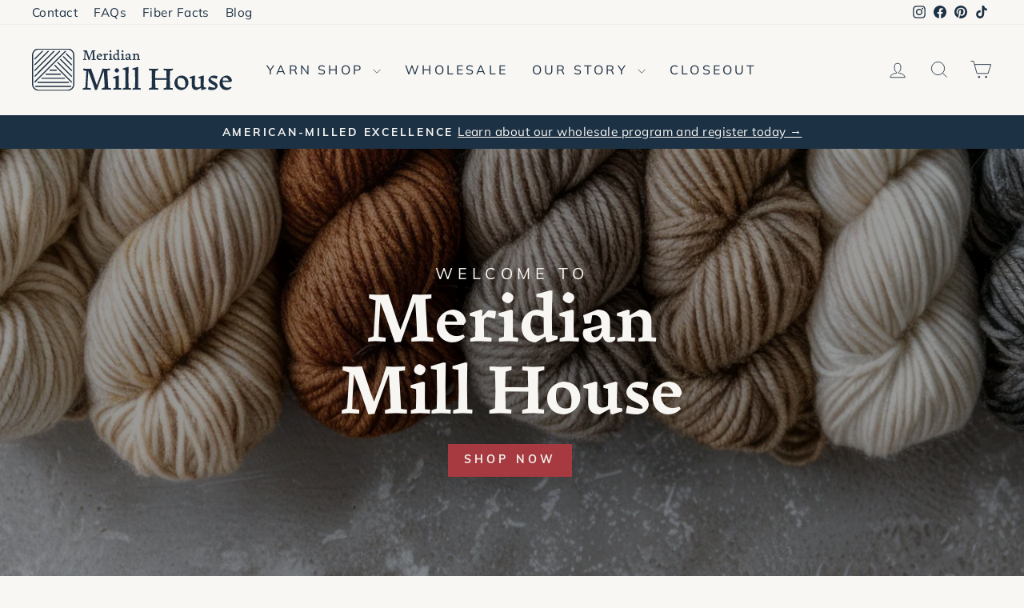

--- FILE ---
content_type: text/html; charset=utf-8
request_url: https://meridianmillhouse.com/?attachment_id=2359
body_size: 69157
content:
<!doctype html>
<html class="no-js" lang="en" dir="ltr">

<head>
  <script async crossorigin fetchpriority="high" src="/cdn/shopifycloud/importmap-polyfill/es-modules-shim.2.4.0.js"></script>
<script type="application/vnd.locksmith+json" data-locksmith>{"version":"v254","locked":false,"initialized":true,"scope":"index","access_granted":true,"access_denied":false,"requires_customer":false,"manual_lock":false,"remote_lock":false,"has_timeout":false,"remote_rendered":null,"hide_resource":false,"hide_links_to_resource":false,"transparent":true,"locks":{"all":[],"opened":[]},"keys":[],"keys_signature":"b70d2452cda6951c9dca01e3e7f8f21625d7722ed40a9ed1e55e9f3e98585d46","state":{"template":"index","theme":178762744095,"product":null,"collection":null,"page":null,"blog":null,"article":null,"app":null},"now":1768713018,"path":"\/","locale_root_url":"\/","canonical_url":"https:\/\/meridianmillhouse.com\/","customer_id":null,"customer_id_signature":"b70d2452cda6951c9dca01e3e7f8f21625d7722ed40a9ed1e55e9f3e98585d46","cart":null}</script><script data-locksmith>!function(){undefined;!function(){var s=window.Locksmith={},e=document.querySelector('script[type="application/vnd.locksmith+json"]'),n=e&&e.innerHTML;if(s.state={},s.util={},s.loading=!1,n)try{s.state=JSON.parse(n)}catch(d){}if(document.addEventListener&&document.querySelector){var o,i,a,t=[76,79,67,75,83,77,73,84,72,49,49],c=function(){i=t.slice(0)},l="style",r=function(e){e&&27!==e.keyCode&&"click"!==e.type||(document.removeEventListener("keydown",r),document.removeEventListener("click",r),o&&document.body.removeChild(o),o=null)};c(),document.addEventListener("keyup",function(e){if(e.keyCode===i[0]){if(clearTimeout(a),i.shift(),0<i.length)return void(a=setTimeout(c,1e3));c(),r(),(o=document.createElement("div"))[l].width="50%",o[l].maxWidth="1000px",o[l].height="85%",o[l].border="1px rgba(0, 0, 0, 0.2) solid",o[l].background="rgba(255, 255, 255, 0.99)",o[l].borderRadius="4px",o[l].position="fixed",o[l].top="50%",o[l].left="50%",o[l].transform="translateY(-50%) translateX(-50%)",o[l].boxShadow="0 2px 5px rgba(0, 0, 0, 0.3), 0 0 100vh 100vw rgba(0, 0, 0, 0.5)",o[l].zIndex="2147483645";var t=document.createElement("textarea");t.value=JSON.stringify(JSON.parse(n),null,2),t[l].border="none",t[l].display="block",t[l].boxSizing="border-box",t[l].width="100%",t[l].height="100%",t[l].background="transparent",t[l].padding="22px",t[l].fontFamily="monospace",t[l].fontSize="14px",t[l].color="#333",t[l].resize="none",t[l].outline="none",t.readOnly=!0,o.appendChild(t),document.body.appendChild(o),t.addEventListener("click",function(e){e.stopImmediatePropagation()}),t.select(),document.addEventListener("keydown",r),document.addEventListener("click",r)}})}s.isEmbedded=-1!==window.location.search.indexOf("_ab=0&_fd=0&_sc=1"),s.path=s.state.path||window.location.pathname,s.basePath=s.state.locale_root_url.concat("/apps/locksmith").replace(/^\/\//,"/"),s.reloading=!1,s.util.console=window.console||{log:function(){},error:function(){}},s.util.makeUrl=function(e,t){var n,o=s.basePath+e,i=[],a=s.cache();for(n in a)i.push(n+"="+encodeURIComponent(a[n]));for(n in t)i.push(n+"="+encodeURIComponent(t[n]));return s.state.customer_id&&(i.push("customer_id="+encodeURIComponent(s.state.customer_id)),i.push("customer_id_signature="+encodeURIComponent(s.state.customer_id_signature))),o+=(-1===o.indexOf("?")?"?":"&")+i.join("&")},s._initializeCallbacks=[],s.on=function(e,t){if("initialize"!==e)throw'Locksmith.on() currently only supports the "initialize" event';s._initializeCallbacks.push(t)},s.initializeSession=function(e){if(!s.isEmbedded){var t=!1,n=!0,o=!0;(e=e||{}).silent&&(o=n=!(t=!0)),s.ping({silent:t,spinner:n,reload:o,callback:function(){s._initializeCallbacks.forEach(function(e){e()})}})}},s.cache=function(e){var t={};try{var n=function i(e){return(document.cookie.match("(^|; )"+e+"=([^;]*)")||0)[2]};t=JSON.parse(decodeURIComponent(n("locksmith-params")||"{}"))}catch(d){}if(e){for(var o in e)t[o]=e[o];document.cookie="locksmith-params=; expires=Thu, 01 Jan 1970 00:00:00 GMT; path=/",document.cookie="locksmith-params="+encodeURIComponent(JSON.stringify(t))+"; path=/"}return t},s.cache.cart=s.state.cart,s.cache.cartLastSaved=null,s.params=s.cache(),s.util.reload=function(){s.reloading=!0;try{window.location.href=window.location.href.replace(/#.*/,"")}catch(d){s.util.console.error("Preferred reload method failed",d),window.location.reload()}},s.cache.saveCart=function(e){if(!s.cache.cart||s.cache.cart===s.cache.cartLastSaved)return e?e():null;var t=s.cache.cartLastSaved;s.cache.cartLastSaved=s.cache.cart,fetch("/cart/update.js",{method:"POST",headers:{"Content-Type":"application/json",Accept:"application/json"},body:JSON.stringify({attributes:{locksmith:s.cache.cart}})}).then(function(e){if(!e.ok)throw new Error("Cart update failed: "+e.status);return e.json()}).then(function(){e&&e()})["catch"](function(e){if(s.cache.cartLastSaved=t,!s.reloading)throw e})},s.util.spinnerHTML='<style>body{background:#FFF}@keyframes spin{from{transform:rotate(0deg)}to{transform:rotate(360deg)}}#loading{display:flex;width:100%;height:50vh;color:#777;align-items:center;justify-content:center}#loading .spinner{display:block;animation:spin 600ms linear infinite;position:relative;width:50px;height:50px}#loading .spinner-ring{stroke:currentColor;stroke-dasharray:100%;stroke-width:2px;stroke-linecap:round;fill:none}</style><div id="loading"><div class="spinner"><svg width="100%" height="100%"><svg preserveAspectRatio="xMinYMin"><circle class="spinner-ring" cx="50%" cy="50%" r="45%"></circle></svg></svg></div></div>',s.util.clobberBody=function(e){document.body.innerHTML=e},s.util.clobberDocument=function(e){e.responseText&&(e=e.responseText),document.documentElement&&document.removeChild(document.documentElement);var t=document.open("text/html","replace");t.writeln(e),t.close(),setTimeout(function(){var e=t.querySelector("[autofocus]");e&&e.focus()},100)},s.util.serializeForm=function(e){if(e&&"FORM"===e.nodeName){var t,n,o={};for(t=e.elements.length-1;0<=t;t-=1)if(""!==e.elements[t].name)switch(e.elements[t].nodeName){case"INPUT":switch(e.elements[t].type){default:case"text":case"hidden":case"password":case"button":case"reset":case"submit":o[e.elements[t].name]=e.elements[t].value;break;case"checkbox":case"radio":e.elements[t].checked&&(o[e.elements[t].name]=e.elements[t].value);break;case"file":}break;case"TEXTAREA":o[e.elements[t].name]=e.elements[t].value;break;case"SELECT":switch(e.elements[t].type){case"select-one":o[e.elements[t].name]=e.elements[t].value;break;case"select-multiple":for(n=e.elements[t].options.length-1;0<=n;n-=1)e.elements[t].options[n].selected&&(o[e.elements[t].name]=e.elements[t].options[n].value)}break;case"BUTTON":switch(e.elements[t].type){case"reset":case"submit":case"button":o[e.elements[t].name]=e.elements[t].value}}return o}},s.util.on=function(e,a,s,t){t=t||document;var c="locksmith-"+e+a,n=function(e){var t=e.target,n=e.target.parentElement,o=t&&t.className&&(t.className.baseVal||t.className)||"",i=n&&n.className&&(n.className.baseVal||n.className)||"";("string"==typeof o&&-1!==o.split(/\s+/).indexOf(a)||"string"==typeof i&&-1!==i.split(/\s+/).indexOf(a))&&!e[c]&&(e[c]=!0,s(e))};t.attachEvent?t.attachEvent(e,n):t.addEventListener(e,n,!1)},s.util.enableActions=function(e){s.util.on("click","locksmith-action",function(e){e.preventDefault();var t=e.target;t.dataset.confirmWith&&!confirm(t.dataset.confirmWith)||(t.disabled=!0,t.innerText=t.dataset.disableWith,s.post("/action",t.dataset.locksmithParams,{spinner:!1,type:"text",success:function(e){(e=JSON.parse(e.responseText)).message&&alert(e.message),s.util.reload()}}))},e)},s.util.inject=function(e,t){var n=["data","locksmith","append"];if(-1!==t.indexOf(n.join("-"))){var o=document.createElement("div");o.innerHTML=t,e.appendChild(o)}else e.innerHTML=t;var i,a,s=e.querySelectorAll("script");for(a=0;a<s.length;++a){i=s[a];var c=document.createElement("script");if(i.type&&(c.type=i.type),i.src)c.src=i.src;else{var l=document.createTextNode(i.innerHTML);c.appendChild(l)}e.appendChild(c)}var r=e.querySelector("[autofocus]");r&&r.focus()},s.post=function(e,t,n){!1!==(n=n||{}).spinner&&s.util.clobberBody(s.util.spinnerHTML);var o={};n.container===document?(o.layout=1,n.success=function(e){s.util.clobberDocument(e)}):n.container&&(o.layout=0,n.success=function(e){var t=document.getElementById(n.container);s.util.inject(t,e),t.id===t.firstChild.id&&t.parentElement.replaceChild(t.firstChild,t)}),n.form_type&&(t.form_type=n.form_type),n.include_layout_classes!==undefined&&(t.include_layout_classes=n.include_layout_classes),n.lock_id!==undefined&&(t.lock_id=n.lock_id),s.loading=!0;var i=s.util.makeUrl(e,o),a="json"===n.type||"text"===n.type;fetch(i,{method:"POST",headers:{"Content-Type":"application/json",Accept:a?"application/json":"text/html"},body:JSON.stringify(t)}).then(function(e){if(!e.ok)throw new Error("Request failed: "+e.status);return e.text()}).then(function(e){var t=n.success||s.util.clobberDocument;t(a?{responseText:e}:e)})["catch"](function(e){if(!s.reloading)if("dashboard.weglot.com"!==window.location.host){if(!n.silent)throw alert("Something went wrong! Please refresh and try again."),e;console.error(e)}else console.error(e)})["finally"](function(){s.loading=!1})},s.postResource=function(e,t){e.path=s.path,e.search=window.location.search,e.state=s.state,e.passcode&&(e.passcode=e.passcode.trim()),e.email&&(e.email=e.email.trim()),e.state.cart=s.cache.cart,e.locksmith_json=s.jsonTag,e.locksmith_json_signature=s.jsonTagSignature,s.post("/resource",e,t)},s.ping=function(e){if(!s.isEmbedded){e=e||{};s.post("/ping",{path:s.path,search:window.location.search,state:s.state},{spinner:!!e.spinner,silent:"undefined"==typeof e.silent||e.silent,type:"text",success:function(e){e&&e.responseText?(e=JSON.parse(e.responseText)).messages&&0<e.messages.length&&s.showMessages(e.messages):console.error("[Locksmith] Invalid result in ping callback:",e)}})}},s.timeoutMonitor=function(){var e=s.cache.cart;s.ping({callback:function(){e!==s.cache.cart||setTimeout(function(){s.timeoutMonitor()},6e4)}})},s.showMessages=function(e){var t=document.createElement("div");t.style.position="fixed",t.style.left=0,t.style.right=0,t.style.bottom="-50px",t.style.opacity=0,t.style.background="#191919",t.style.color="#ddd",t.style.transition="bottom 0.2s, opacity 0.2s",t.style.zIndex=999999,t.innerHTML="        <style>          .locksmith-ab .locksmith-b { display: none; }          .locksmith-ab.toggled .locksmith-b { display: flex; }          .locksmith-ab.toggled .locksmith-a { display: none; }          .locksmith-flex { display: flex; flex-wrap: wrap; justify-content: space-between; align-items: center; padding: 10px 20px; }          .locksmith-message + .locksmith-message { border-top: 1px #555 solid; }          .locksmith-message a { color: inherit; font-weight: bold; }          .locksmith-message a:hover { color: inherit; opacity: 0.8; }          a.locksmith-ab-toggle { font-weight: inherit; text-decoration: underline; }          .locksmith-text { flex-grow: 1; }          .locksmith-cta { flex-grow: 0; text-align: right; }          .locksmith-cta button { transform: scale(0.8); transform-origin: left; }          .locksmith-cta > * { display: block; }          .locksmith-cta > * + * { margin-top: 10px; }          .locksmith-message a.locksmith-close { flex-grow: 0; text-decoration: none; margin-left: 15px; font-size: 30px; font-family: monospace; display: block; padding: 2px 10px; }                    @media screen and (max-width: 600px) {            .locksmith-wide-only { display: none !important; }            .locksmith-flex { padding: 0 15px; }            .locksmith-flex > * { margin-top: 5px; margin-bottom: 5px; }            .locksmith-cta { text-align: left; }          }                    @media screen and (min-width: 601px) {            .locksmith-narrow-only { display: none !important; }          }        </style>      "+e.map(function(e){return'<div class="locksmith-message">'+e+"</div>"}).join(""),document.body.appendChild(t),document.body.style.position="relative",document.body.parentElement.style.paddingBottom=t.offsetHeight+"px",setTimeout(function(){t.style.bottom=0,t.style.opacity=1},50),s.util.on("click","locksmith-ab-toggle",function(e){e.preventDefault();for(var t=e.target.parentElement;-1===t.className.split(" ").indexOf("locksmith-ab");)t=t.parentElement;-1!==t.className.split(" ").indexOf("toggled")?t.className=t.className.replace("toggled",""):t.className=t.className+" toggled"}),s.util.enableActions(t)}}()}();</script>
      <script data-locksmith>Locksmith.cache.cart=null</script>

  <script data-locksmith>Locksmith.jsonTag="{\"version\":\"v254\",\"locked\":false,\"initialized\":true,\"scope\":\"index\",\"access_granted\":true,\"access_denied\":false,\"requires_customer\":false,\"manual_lock\":false,\"remote_lock\":false,\"has_timeout\":false,\"remote_rendered\":null,\"hide_resource\":false,\"hide_links_to_resource\":false,\"transparent\":true,\"locks\":{\"all\":[],\"opened\":[]},\"keys\":[],\"keys_signature\":\"b70d2452cda6951c9dca01e3e7f8f21625d7722ed40a9ed1e55e9f3e98585d46\",\"state\":{\"template\":\"index\",\"theme\":178762744095,\"product\":null,\"collection\":null,\"page\":null,\"blog\":null,\"article\":null,\"app\":null},\"now\":1768713018,\"path\":\"\\\/\",\"locale_root_url\":\"\\\/\",\"canonical_url\":\"https:\\\/\\\/meridianmillhouse.com\\\/\",\"customer_id\":null,\"customer_id_signature\":\"b70d2452cda6951c9dca01e3e7f8f21625d7722ed40a9ed1e55e9f3e98585d46\",\"cart\":null}";Locksmith.jsonTagSignature="052db5356eff9bb27512d8eb4d528c03da249aa4621df8088cc5251c3aeb6442"</script>
  <script>window['otkConsent'] = { "ad_user_data": true, "ad_personalization": true, "ad_storage": true, "analytics_storage": true, "functionality_storage": true, "personalization_storage": true, "security_storage": true, "url_passthrough": true, "ads_data_redaction": true }; function otValidateDefault(e) { const t = e[0] ?? !1, o = e[1] ?? !1; if (t && "consent" == t && o && "default" == o) { const t = e[2] ?? {}; if (Object.values(t).length) { const e = Object.keys(t), o = Object.values(t).some((e => "granted" == e)), n = e.includes("cst_default"); return !o || o && n } return !0 } if (t && "consent" == t && o && "update" == o) { return Object.keys(e[2]).includes("cst_update") } return !0 } function gtag() { dataLayer.push(arguments) } window.dataLayer = [], window.dataLayer.push = function (...e) { e.forEach((e => { if (otValidateDefault(e)) { const t = e[0] ?? !1, o = e[1] ?? !1, n = e[2] ?? []; if (t && "consent" == t && o && "update" == o && n && Object.keys(n).includes("cst_update")) { const { cst_update: t, ...o } = n; e[2] = { ...o }, Array.prototype.push.call(this, e) } if (t && "consent" == t && o && "default" == o && n && Object.keys(n).includes("cst_default")) { const { cst_default: t, ...o } = n; e[2] = { ...o }, Array.prototype.push.call(this, e) } else Array.prototype.push.call(this, e) } else console.log("gr d", e) })) }, window.OMG_CONSENT_EXTENSION_ENABLED = !1; const otConsentObserver = new MutationObserver((function (e) { for (const t of e) if ("childList" === t.type) { const e = Array.from(t.addedNodes).filter((e => "SCRIPT" === e.tagName && 1 === e.nodeType)); for (const t of e) { const e = t.getAttribute("src"); if (e && e.includes("consentik-ex")) return window.OMG_CONSENT_EXTENSION_ENABLED = !0, void otConsentObserver.disconnect() } } })); otConsentObserver.observe(document.documentElement, { childList: !0, subtree: !0 }), window.dataLayer = window.dataLayer || [], function (e, t) { e.otCookiesGCM = {}, e.otCookiesGCM = { url_passthrough: !1, ads_data_redaction: !1, config: { ad_user_data: "denied", ad_personalization: "denied", ad_storage: "denied", analytics_storage: "denied", functionality_storage: "denied", personalization_storage: "denied", security_storage: "denied", wait_for_update: 500, } }, gtag("consent", "default", e.otCookiesGCM.config), addEventListener("DOMContentLoaded", (function () { const o = e.otkConsent; let n = function (e, t) { const o = e + "=", n = decodeURIComponent(t.cookie), a = n.split(";"); for (let e = 0; e < a.length; e++) { let t = a[e]; for (; " " === t.charAt(0);)t = t.substring(1); if (0 === t.indexOf(o)) return t.substring(o.length, t.length) } return "" }("cookiesNotification", t), a = !0; if (n && e.OMG_CONSENT_EXTENSION_ENABLED) { n = JSON.parse(n); const t = n[0].categoriesSelected; a = !t.includes("marketing"), e.otCookiesGCM.config = { ad_user_data: o.ad_user_data && t.includes("marketing") ? "granted" : "denied", ad_personalization: o.ad_personalization && t.includes("marketing") ? "granted" : "denied", ad_storage: o.ad_storage && t.includes("marketing") ? "granted" : "denied", analytics_storage: o.analytics_storage && t.includes("analytics") ? "granted" : "denied", functionality_storage: o.functionality_storage && t.includes("necessary") ? "granted" : "denied", personalization_storage: o.personalization_storage && t.includes("preferences") ? "granted" : "denied", security_storage: o.security_storage && t.includes("necessary") ? "granted" : "denied" }, gtag("consent", "update", { ...e.otCookiesGCM.config, cst_update: "granted" }) } e.otCookiesGCM.ads_data_redaction = e.otkConsent.ads_data_redaction && a, e.otCookiesGCM.url_passthrough = e.otkConsent.url_passthrough, e.otCookiesGCM.ads_data_redaction && gtag("set", "ads_data_redaction", e.otCookiesGCM.ads_data_redaction), e.otCookiesGCM.url_passthrough && gtag("set", "url_passthrough", e.otCookiesGCM.url_passthrough) })) }(window, document);</script>
  <script>window['omegaBlockScopes'] = { "youtube": false, "google_tag": true, "google_analytics": true, "fb_pixel": true, "tiktok": true, "twitter": false, "pinterest": false, "shopify": true, "web_pixel": true, "custom": false, "custom_include": [] }; function otHasMatch(t) { const e = Object.entries(window.omegaBlockScopes).reduce(((t, [e, o]) => (o && "custom" === e ? t.push(...window.omegaBlockScopes.custom_include) : o && window.OMG_BLOCK_URL[e] && t.push(...window.OMG_BLOCK_URL[e]), t)), []), o = t.getAttribute("src"), n = t.textContent; return e.some((t => { const e = new RegExp(t); return e.test(o) || e.test(n) })) } window.OMG_EXTENSION_ENABLED = window.OMG_EXTENSION_ENABLED || !0, window.OMG_BLOCK_URL = { google_tag: ["googletagmanager.com/gtag/destination", "googletagmanager.com/gtag/js", "googletagmanager.com/gtag/", "https://www.googletagmanager.com/gtm.js", "googletagmanager.com/gtag/js"], google_analytics: ["google-analytics.com"], fb_pixel: ["connect.facebook.net", "facebook-pixel.js", "facebook-pixel-worker.js", "infinite-fb-tiktok-pixels", "https://optiapps.xyz/resources/js/optiapp-fb-p.js", "one-pixel.js"], web_pixel: ["/web-pixel"], shopify: ["trekkie.storefront"], tiktok: ["analytics.tiktok.com/i18n/pixel", "tiktok-multi-pixels.js", "tiktok-pixel.js"], pinterest: ["https://s.pinimg.com/ct/core.js"], youtube: ["www.youtube.com", "www.youtube-nocookie.com"], vimeo: ["player.vimeo.com"], twitter: ["static.ads-twitter.com/uwt.js", "static.ads-twitter.com/oct.js"], custom: [] }, window.otBlockedStorage = { scripts: [], iframes: [] }; const otObserver = new MutationObserver((function (t) { for (const e of t) if ("childList" === e.type && window.OMG_EXTENSION_ENABLED) { const t = Array.from(e.addedNodes), o = t.filter((t => "IFRAME" === t.tagName)), n = t.filter((t => "SCRIPT" === t.tagName && 1 === t.nodeType)); for (const t of n) otHasMatch(t) && (window.otBlockedStorage.scripts.push(t), t.parentElement && t.parentElement.removeChild(t)); for (const t of o) otHasMatch(t) && (window.otBlockedStorage.iframes.push(t), t.setAttribute("data-src", t.src), t.removeAttribute("src"), t.style.display = "none") } })); function otCheckAllowTracking() { if (void 0 === t) function t(t) { const e = t + "=", o = decodeURIComponent(document.cookie).split(";"); for (let t = 0; t < o.length; t++) { let n = o[t]; for (; " " === n.charAt(0);)n = n.substring(1); if (0 === n.indexOf(e)) return n.substring(e.length, n.length) } return "" } let e = t("cookiesNotification", document); if (e) { e = JSON.parse(e); const o = e[0].categoriesSelected; return o.includes("marketing") || o.includes("analytics") } } function otDeniedScript() { otObserver.observe(document.documentElement, { childList: !0, subtree: !0 }) } function otUnlockScript() { if (window.otBlockedStorage.scripts.length > 0) { for (const [t, e] of window.otBlockedStorage.scripts.entries()) { const t = document.createElement("script"); t.type = e.type || "application/javascript", e.src ? t.src = e.src : t.textContent = e.textContent, document.head.appendChild(t) } window.otBlockedStorage.scripts = [] } window.otBlockedStorage.iframes.length > 0 && (window.otBlockedStorage.iframes.forEach((t => { t.style.display = "block", t.src = t.dataset.src, t.removeAttribute("data-src") })), window.otBlockedStorage.iframes = []) } !otCheckAllowTracking() && window.OMG_EXTENSION_ENABLED && otObserver.observe(document.documentElement, { childList: !0, subtree: !0 }), addEventListener("DOMContentLoaded", (t => { const e = document.querySelectorAll("script"); Array.from(e).find((t => t.src && t.src.includes("consentik-ex-"))) || (window.OMG_EXTENSION_ENABLED = !1, otUnlockScript()) }));
  </script>
  <!-- Google Tag Manager -->
  <script>(function (w, d, s, l, i) {
      w[l] = w[l] || []; w[l].push({
        'gtm.start':
          new Date().getTime(), event: 'gtm.js'
      }); var f = d.getElementsByTagName(s)[0],
        j = d.createElement(s), dl = l != 'dataLayer' ? '&l=' + l : ''; j.async = true; j.src =
          'https://www.googletagmanager.com/gtm.js?id=' + i + dl; f.parentNode.insertBefore(j, f);
    })(window, document, 'script', 'dataLayer', 'GTM-5J2F5MN');</script>

  <!-- Meta Pixel -->
  <script>!function (f, b, e, v, n, t, s) {
      if (f.fbq) return; n = f.fbq = function () {
        n.callMethod ?
          n.callMethod.apply(n, arguments) : n.queue.push(arguments)
      };
      if (!f._fbq) f._fbq = n; n.push = n; n.loaded = !0; n.version = '2.0';
      n.queue = []; t = b.createElement(e); t.async = !0;
      t.src = v; s = b.getElementsByTagName(e)[0];
      s.parentNode.insertBefore(t, s)
    }(window, document, 'script',
      'https://connect.facebook.net/en_US/fbevents.js');
    fbq('init', '925430959035496');
    fbq('track', 'PageView');</script>

  <meta charset="utf-8">
  <meta http-equiv="X-UA-Compatible" content="IE=edge,chrome=1">
  <meta name="viewport" content="width=device-width,initial-scale=1">
  <meta name="theme-color" content="#1c3144">
  <link rel="canonical" href="https://meridianmillhouse.com/">
  <link rel="preconnect" href="https://cdn.shopify.com" crossorigin>
  <link rel="preconnect" href="https://fonts.shopifycdn.com" crossorigin>
  <link rel="dns-prefetch" href="https://productreviews.shopifycdn.com">
  <link rel="dns-prefetch" href="https://ajax.googleapis.com">
  <link rel="dns-prefetch" href="https://maps.googleapis.com">
  <link rel="dns-prefetch" href="https://maps.gstatic.com">
  <link rel="stylesheet" href="https://use.typekit.net/gkg8okt.css">

  
<link rel="shortcut icon" href="//meridianmillhouse.com/cdn/shop/files/MRMH_Favicon_32x32.svg?v=1727384545" type="image/png" /><title>Homepage | Meridian Mill House
</title>

<meta name="description" content="Discover high-quality, specialty yarns at Meridian Mill House. Perfect for small businesses and passionate crafters. Shop now for unique fibers!">

<meta property="og:site_name" content="Meridian Mill House">
  <meta property="og:url" content="https://meridianmillhouse.com/"><meta property="og:title" content="Homepage | Meridian Mill House">
<meta property="og:type" content="website">
<meta property="og:description" content="Discover high-quality, specialty yarns at Meridian Mill House. Perfect for small businesses and passionate crafters. Shop now for unique fibers!">
<meta name="twitter:site" content="@">
  <meta name="twitter:card" content="summary_large_image"><meta name="twitter:title" content="Homepage | Meridian Mill House">
<meta name="twitter:description" content="Discover high-quality, specialty yarns at Meridian Mill House. Perfect for small businesses and passionate crafters. Shop now for unique fibers!">
<script type="importmap">
{
  "imports": {
    "element.base-media": "//meridianmillhouse.com/cdn/shop/t/5/assets/element.base-media.js?v=61305152781971747521760119740",
    "element.image.parallax": "//meridianmillhouse.com/cdn/shop/t/5/assets/element.image.parallax.js?v=59188309605188605141760119740",
    "element.model": "//meridianmillhouse.com/cdn/shop/t/5/assets/element.model.js?v=104979259955732717291760119741",
    "element.quantity-selector": "//meridianmillhouse.com/cdn/shop/t/5/assets/element.quantity-selector.js?v=68208048201360514121760119741",
    "element.text.rte": "//meridianmillhouse.com/cdn/shop/t/5/assets/element.text.rte.js?v=28194737298593644281760119741",
    "element.video": "//meridianmillhouse.com/cdn/shop/t/5/assets/element.video.js?v=110560105447302630031760119742",
    "is-land": "//meridianmillhouse.com/cdn/shop/t/5/assets/is-land.min.js?v=92343381495565747271760119773",
    "util.misc": "//meridianmillhouse.com/cdn/shop/t/5/assets/util.misc.js?v=117964846174238173191760119786",
    "util.product-loader": "//meridianmillhouse.com/cdn/shop/t/5/assets/util.product-loader.js?v=71947287259713254281760119787",
    "util.resource-loader": "//meridianmillhouse.com/cdn/shop/t/5/assets/util.resource-loader.js?v=81301169148003274841760119787",
    "vendor.in-view": "//meridianmillhouse.com/cdn/shop/t/5/assets/vendor.in-view.js?v=126891093837844970591760119788"
  }
}
</script><script type="module" src="//meridianmillhouse.com/cdn/shop/t/5/assets/is-land.min.js?v=92343381495565747271760119773"></script>
<style data-shopify>@font-face {
  font-family: Fraunces;
  font-weight: 600;
  font-style: normal;
  font-display: swap;
  src: url("//meridianmillhouse.com/cdn/fonts/fraunces/fraunces_n6.69791a9f00600e5a1e56a6f64efc9d10a28b9c92.woff2") format("woff2"),
       url("//meridianmillhouse.com/cdn/fonts/fraunces/fraunces_n6.e87d336d46d99db17df56f1dc77d222effffa1f3.woff") format("woff");
}

  @font-face {
  font-family: Muli;
  font-weight: 400;
  font-style: normal;
  font-display: swap;
  src: url("//meridianmillhouse.com/cdn/fonts/muli/muli_n4.e949947cfff05efcc994b2e2db40359a04fa9a92.woff2") format("woff2"),
       url("//meridianmillhouse.com/cdn/fonts/muli/muli_n4.35355e4a0c27c9bc94d9af3f9bcb586d8229277a.woff") format("woff");
}


  @font-face {
  font-family: Muli;
  font-weight: 600;
  font-style: normal;
  font-display: swap;
  src: url("//meridianmillhouse.com/cdn/fonts/muli/muli_n6.cc1d2d4222c93c9ee9f6de4489226d2e1332d85b.woff2") format("woff2"),
       url("//meridianmillhouse.com/cdn/fonts/muli/muli_n6.2bb79714f197c09d3f5905925734a3f1166d5d27.woff") format("woff");
}

  @font-face {
  font-family: Muli;
  font-weight: 400;
  font-style: italic;
  font-display: swap;
  src: url("//meridianmillhouse.com/cdn/fonts/muli/muli_i4.c0a1ea800bab5884ab82e4eb25a6bd25121bd08c.woff2") format("woff2"),
       url("//meridianmillhouse.com/cdn/fonts/muli/muli_i4.a6c39b1b31d876de7f99b3646461aa87120de6ed.woff") format("woff");
}

  @font-face {
  font-family: Muli;
  font-weight: 600;
  font-style: italic;
  font-display: swap;
  src: url("//meridianmillhouse.com/cdn/fonts/muli/muli_i6.8f2d01d188d44c7a6149f7e8d2688f96baea5098.woff2") format("woff2"),
       url("//meridianmillhouse.com/cdn/fonts/muli/muli_i6.be105ddc6534276d93778a9b02f60679ab15f9e1.woff") format("woff");
}

</style><link href="//meridianmillhouse.com/cdn/shop/t/5/assets/theme.css?v=93626464380700918791760119807" rel="stylesheet" type="text/css" media="all" />
<style data-shopify>:root {
    --typeHeaderPrimary: "pliego";
    --typeHeaderFallback: serif;
    --typeHeaderSize: 48px;
    --typeHeaderWeight: 600;
    --typeHeaderLineHeight: 1;
    --typeHeaderSpacing: 0.0em;

    --typeBasePrimary: "muli";
    --typeBaseFallback:sans-serif;
    --typeBaseSize: 18px;
    --typeBaseWeight: 400;
    --typeBaseSpacing: 0.025em;
    --typeBaseLineHeight: 1.4;
    --typeBaselineHeightMinus01: 1.3;

    --typeCollectionTitle: 20px;

    --iconWeight: 2px;
    --iconLinecaps: miter;

    
        --buttonRadius: 0;
    

    --colorGridOverlayOpacity: 0.1;
    --colorAnnouncement: #1c3144;
    --colorAnnouncementText: #f9f7f4;

    --colorBody: #f9f7f4;
    --colorBodyAlpha05: rgba(249, 247, 244, 0.05);
    --colorBodyDim: #f0ebe4;
    --colorBodyLightDim: #f5f2ed;
    --colorBodyMediumDim: #f2ede7;


    --colorBorder: #5e7998;

    --colorBtnPrimary: #1c3144;
    --colorBtnPrimaryLight: #2b4b68;
    --colorBtnPrimaryDim: #152432;
    --colorBtnPrimaryText: #f9f7f4;

    --colorCartDot: #a83a41;

    --colorDrawers: #f9f7f4;
    --colorDrawersDim: #f0ebe4;
    --colorDrawerBorder: #d9a566;
    --colorDrawerText: #1c3144;
    --colorDrawerTextDark: #060a0e;
    --colorDrawerButton: #1c3144;
    --colorDrawerButtonText: #f9f7f4;

    --colorFooter: #f9f7f4;
    --colorFooterText: #1c3144;
    --colorFooterTextAlpha01: #1c3144;

    --colorGridOverlay: #000000;
    --colorGridOverlayOpacity: 0.1;

    --colorHeaderTextAlpha01: rgba(28, 49, 68, 0.1);

    --colorHeroText: #f9f7f4;

    --colorSmallImageBg: #f9f7f4;
    --colorLargeImageBg: #1c3144;

    --colorImageOverlay: #000000;
    --colorImageOverlayOpacity: 0.2;
    --colorImageOverlayTextShadow: 0.2;

    --colorLink: #1c3144;

    --colorModalBg: rgba(249, 247, 244, 0.6);

    --colorNav: #f9f7f4;
    --colorNavText: #1c3144;

    --colorPrice: #1c3144;

    --colorSaleTag: #a83a41;
    --colorSaleTagText: #f9f7f4;

    --colorTextBody: #1c3144;
    --colorTextBodyAlpha015: rgba(28, 49, 68, 0.15);
    --colorTextBodyAlpha005: rgba(28, 49, 68, 0.05);
    --colorTextBodyAlpha008: rgba(28, 49, 68, 0.08);
    --colorTextSavings: #a83a41;

    --urlIcoSelect: url(//meridianmillhouse.com/cdn/shop/t/5/assets/ico-select.svg);
    --urlIcoSelectFooter: url(//meridianmillhouse.com/cdn/shop/t/5/assets/ico-select-footer.svg);
    --urlIcoSelectWhite: url(//meridianmillhouse.com/cdn/shop/t/5/assets/ico-select-white.svg);

    --grid-gutter: 17px;
    --drawer-gutter: 20px;

    --sizeChartMargin: 25px 0;
    --sizeChartIconMargin: 5px;

    --newsletterReminderPadding: 40px;

    /*Shop Pay Installments*/
    --color-body-text: #1c3144;
    --color-body: #f9f7f4;
    --color-bg: #f9f7f4;
    }

    .placeholder-content {
    background-image: linear-gradient(100deg, #f9f7f4 40%, #f4f0ea 63%, #f9f7f4 79%);
    }</style><script>
    document.documentElement.className = document.documentElement.className.replace('no-js', 'js');

    window.theme = window.theme || {};
    theme.routes = {
      home: "/",
      cart: "/cart.js",
      cartPage: "/cart",
      cartAdd: "/cart/add.js",
      cartChange: "/cart/change.js",
      search: "/search",
      predictiveSearch: "/search/suggest"
    };
    theme.strings = {
      soldOut: "Sold Out",
      unavailable: "Unavailable",
      inStockLabel: "in stock, ready to ship",
      oneStockLabel: "Low stock - [count] item left",
      otherStockLabel: "Low stock - [count] items left",
      willNotShipUntil: "Ready to ship [date]",
      willBeInStockAfter: "Back in stock [date]",
      waitingForStock: "Backordered, shipping soon",
      savePrice: "Save [saved_amount]",
      cartEmpty: "Your cart is currently empty.",
      cartTermsConfirmation: "You must agree with the terms and conditions of sales to check out",
      searchCollections: "Collections",
      searchPages: "Pages",
      searchArticles: "Articles",
      productFrom: "from ",
      maxQuantity: "You can only have [quantity] of [title] in your cart."
    };
    theme.settings = {
      cartType: "drawer",
      isCustomerTemplate: false,
      moneyFormat: "${{amount}}",
      saveType: "dollar",
      productImageSize: "square",
      productImageCover: true,
      predictiveSearch: true,
      predictiveSearchType: null,
      predictiveSearchVendor: false,
      predictiveSearchPrice: false,
      quickView: true,
      themeName: 'Impulse',
      themeVersion: "8.1.0"
    };
  </script>

  <script>window.performance && window.performance.mark && window.performance.mark('shopify.content_for_header.start');</script><meta name="google-site-verification" content="dsjiY1PNusYULl7J3fKO5onzCpE6YC9GBl8FrbaFRis">
<meta name="facebook-domain-verification" content="m5a9ka60ifmbzfsrhzycav8p1rhw0y">
<meta id="shopify-digital-wallet" name="shopify-digital-wallet" content="/89175687455/digital_wallets/dialog">
<meta name="shopify-checkout-api-token" content="440de18af525be8120cfc6b41a8a28da">
<meta id="in-context-paypal-metadata" data-shop-id="89175687455" data-venmo-supported="false" data-environment="production" data-locale="en_US" data-paypal-v4="true" data-currency="USD">
<script async="async" src="/checkouts/internal/preloads.js?locale=en-US"></script>
<link rel="preconnect" href="https://shop.app" crossorigin="anonymous">
<script async="async" src="https://shop.app/checkouts/internal/preloads.js?locale=en-US&shop_id=89175687455" crossorigin="anonymous"></script>
<script id="apple-pay-shop-capabilities" type="application/json">{"shopId":89175687455,"countryCode":"US","currencyCode":"USD","merchantCapabilities":["supports3DS"],"merchantId":"gid:\/\/shopify\/Shop\/89175687455","merchantName":"Meridian Mill House","requiredBillingContactFields":["postalAddress","email"],"requiredShippingContactFields":["postalAddress","email"],"shippingType":"shipping","supportedNetworks":["visa","masterCard","amex","discover","elo","jcb"],"total":{"type":"pending","label":"Meridian Mill House","amount":"1.00"},"shopifyPaymentsEnabled":true,"supportsSubscriptions":true}</script>
<script id="shopify-features" type="application/json">{"accessToken":"440de18af525be8120cfc6b41a8a28da","betas":["rich-media-storefront-analytics"],"domain":"meridianmillhouse.com","predictiveSearch":true,"shopId":89175687455,"locale":"en"}</script>
<script>var Shopify = Shopify || {};
Shopify.shop = "cfd236-b7.myshopify.com";
Shopify.locale = "en";
Shopify.currency = {"active":"USD","rate":"1.0"};
Shopify.country = "US";
Shopify.theme = {"name":"Impulse (Updated)","id":178762744095,"schema_name":"Impulse","schema_version":"8.1.0","theme_store_id":857,"role":"main"};
Shopify.theme.handle = "null";
Shopify.theme.style = {"id":null,"handle":null};
Shopify.cdnHost = "meridianmillhouse.com/cdn";
Shopify.routes = Shopify.routes || {};
Shopify.routes.root = "/";</script>
<script type="module">!function(o){(o.Shopify=o.Shopify||{}).modules=!0}(window);</script>
<script>!function(o){function n(){var o=[];function n(){o.push(Array.prototype.slice.apply(arguments))}return n.q=o,n}var t=o.Shopify=o.Shopify||{};t.loadFeatures=n(),t.autoloadFeatures=n()}(window);</script>
<script>
  window.ShopifyPay = window.ShopifyPay || {};
  window.ShopifyPay.apiHost = "shop.app\/pay";
  window.ShopifyPay.redirectState = null;
</script>
<script id="shop-js-analytics" type="application/json">{"pageType":"index"}</script>
<script defer="defer" async type="module" src="//meridianmillhouse.com/cdn/shopifycloud/shop-js/modules/v2/client.init-shop-cart-sync_C5BV16lS.en.esm.js"></script>
<script defer="defer" async type="module" src="//meridianmillhouse.com/cdn/shopifycloud/shop-js/modules/v2/chunk.common_CygWptCX.esm.js"></script>
<script type="module">
  await import("//meridianmillhouse.com/cdn/shopifycloud/shop-js/modules/v2/client.init-shop-cart-sync_C5BV16lS.en.esm.js");
await import("//meridianmillhouse.com/cdn/shopifycloud/shop-js/modules/v2/chunk.common_CygWptCX.esm.js");

  window.Shopify.SignInWithShop?.initShopCartSync?.({"fedCMEnabled":true,"windoidEnabled":true});

</script>
<script>
  window.Shopify = window.Shopify || {};
  if (!window.Shopify.featureAssets) window.Shopify.featureAssets = {};
  window.Shopify.featureAssets['shop-js'] = {"shop-cart-sync":["modules/v2/client.shop-cart-sync_ZFArdW7E.en.esm.js","modules/v2/chunk.common_CygWptCX.esm.js"],"init-fed-cm":["modules/v2/client.init-fed-cm_CmiC4vf6.en.esm.js","modules/v2/chunk.common_CygWptCX.esm.js"],"shop-button":["modules/v2/client.shop-button_tlx5R9nI.en.esm.js","modules/v2/chunk.common_CygWptCX.esm.js"],"shop-cash-offers":["modules/v2/client.shop-cash-offers_DOA2yAJr.en.esm.js","modules/v2/chunk.common_CygWptCX.esm.js","modules/v2/chunk.modal_D71HUcav.esm.js"],"init-windoid":["modules/v2/client.init-windoid_sURxWdc1.en.esm.js","modules/v2/chunk.common_CygWptCX.esm.js"],"shop-toast-manager":["modules/v2/client.shop-toast-manager_ClPi3nE9.en.esm.js","modules/v2/chunk.common_CygWptCX.esm.js"],"init-shop-email-lookup-coordinator":["modules/v2/client.init-shop-email-lookup-coordinator_B8hsDcYM.en.esm.js","modules/v2/chunk.common_CygWptCX.esm.js"],"init-shop-cart-sync":["modules/v2/client.init-shop-cart-sync_C5BV16lS.en.esm.js","modules/v2/chunk.common_CygWptCX.esm.js"],"avatar":["modules/v2/client.avatar_BTnouDA3.en.esm.js"],"pay-button":["modules/v2/client.pay-button_FdsNuTd3.en.esm.js","modules/v2/chunk.common_CygWptCX.esm.js"],"init-customer-accounts":["modules/v2/client.init-customer-accounts_DxDtT_ad.en.esm.js","modules/v2/client.shop-login-button_C5VAVYt1.en.esm.js","modules/v2/chunk.common_CygWptCX.esm.js","modules/v2/chunk.modal_D71HUcav.esm.js"],"init-shop-for-new-customer-accounts":["modules/v2/client.init-shop-for-new-customer-accounts_ChsxoAhi.en.esm.js","modules/v2/client.shop-login-button_C5VAVYt1.en.esm.js","modules/v2/chunk.common_CygWptCX.esm.js","modules/v2/chunk.modal_D71HUcav.esm.js"],"shop-login-button":["modules/v2/client.shop-login-button_C5VAVYt1.en.esm.js","modules/v2/chunk.common_CygWptCX.esm.js","modules/v2/chunk.modal_D71HUcav.esm.js"],"init-customer-accounts-sign-up":["modules/v2/client.init-customer-accounts-sign-up_CPSyQ0Tj.en.esm.js","modules/v2/client.shop-login-button_C5VAVYt1.en.esm.js","modules/v2/chunk.common_CygWptCX.esm.js","modules/v2/chunk.modal_D71HUcav.esm.js"],"shop-follow-button":["modules/v2/client.shop-follow-button_Cva4Ekp9.en.esm.js","modules/v2/chunk.common_CygWptCX.esm.js","modules/v2/chunk.modal_D71HUcav.esm.js"],"checkout-modal":["modules/v2/client.checkout-modal_BPM8l0SH.en.esm.js","modules/v2/chunk.common_CygWptCX.esm.js","modules/v2/chunk.modal_D71HUcav.esm.js"],"lead-capture":["modules/v2/client.lead-capture_Bi8yE_yS.en.esm.js","modules/v2/chunk.common_CygWptCX.esm.js","modules/v2/chunk.modal_D71HUcav.esm.js"],"shop-login":["modules/v2/client.shop-login_D6lNrXab.en.esm.js","modules/v2/chunk.common_CygWptCX.esm.js","modules/v2/chunk.modal_D71HUcav.esm.js"],"payment-terms":["modules/v2/client.payment-terms_CZxnsJam.en.esm.js","modules/v2/chunk.common_CygWptCX.esm.js","modules/v2/chunk.modal_D71HUcav.esm.js"]};
</script>
<script>(function() {
  var isLoaded = false;
  function asyncLoad() {
    if (isLoaded) return;
    isLoaded = true;
    var urls = ["https:\/\/chimpstatic.com\/mcjs-connected\/js\/users\/81d8db29053987b95a57c59c4\/ecc13e35723c03be0f0bdcd52.js?shop=cfd236-b7.myshopify.com"];
    for (var i = 0; i < urls.length; i++) {
      var s = document.createElement('script');
      s.type = 'text/javascript';
      s.async = true;
      s.src = urls[i];
      var x = document.getElementsByTagName('script')[0];
      x.parentNode.insertBefore(s, x);
    }
  };
  if(window.attachEvent) {
    window.attachEvent('onload', asyncLoad);
  } else {
    window.addEventListener('load', asyncLoad, false);
  }
})();</script>
<script id="__st">var __st={"a":89175687455,"offset":-18000,"reqid":"acef0101-eba0-4d46-8c28-b1b35be83e20-1768713018","pageurl":"meridianmillhouse.com\/?attachment_id=2359","u":"f751037f4963","p":"home"};</script>
<script>window.ShopifyPaypalV4VisibilityTracking = true;</script>
<script id="captcha-bootstrap">!function(){'use strict';const t='contact',e='account',n='new_comment',o=[[t,t],['blogs',n],['comments',n],[t,'customer']],c=[[e,'customer_login'],[e,'guest_login'],[e,'recover_customer_password'],[e,'create_customer']],r=t=>t.map((([t,e])=>`form[action*='/${t}']:not([data-nocaptcha='true']) input[name='form_type'][value='${e}']`)).join(','),a=t=>()=>t?[...document.querySelectorAll(t)].map((t=>t.form)):[];function s(){const t=[...o],e=r(t);return a(e)}const i='password',u='form_key',d=['recaptcha-v3-token','g-recaptcha-response','h-captcha-response',i],f=()=>{try{return window.sessionStorage}catch{return}},m='__shopify_v',_=t=>t.elements[u];function p(t,e,n=!1){try{const o=window.sessionStorage,c=JSON.parse(o.getItem(e)),{data:r}=function(t){const{data:e,action:n}=t;return t[m]||n?{data:e,action:n}:{data:t,action:n}}(c);for(const[e,n]of Object.entries(r))t.elements[e]&&(t.elements[e].value=n);n&&o.removeItem(e)}catch(o){console.error('form repopulation failed',{error:o})}}const l='form_type',E='cptcha';function T(t){t.dataset[E]=!0}const w=window,h=w.document,L='Shopify',v='ce_forms',y='captcha';let A=!1;((t,e)=>{const n=(g='f06e6c50-85a8-45c8-87d0-21a2b65856fe',I='https://cdn.shopify.com/shopifycloud/storefront-forms-hcaptcha/ce_storefront_forms_captcha_hcaptcha.v1.5.2.iife.js',D={infoText:'Protected by hCaptcha',privacyText:'Privacy',termsText:'Terms'},(t,e,n)=>{const o=w[L][v],c=o.bindForm;if(c)return c(t,g,e,D).then(n);var r;o.q.push([[t,g,e,D],n]),r=I,A||(h.body.append(Object.assign(h.createElement('script'),{id:'captcha-provider',async:!0,src:r})),A=!0)});var g,I,D;w[L]=w[L]||{},w[L][v]=w[L][v]||{},w[L][v].q=[],w[L][y]=w[L][y]||{},w[L][y].protect=function(t,e){n(t,void 0,e),T(t)},Object.freeze(w[L][y]),function(t,e,n,w,h,L){const[v,y,A,g]=function(t,e,n){const i=e?o:[],u=t?c:[],d=[...i,...u],f=r(d),m=r(i),_=r(d.filter((([t,e])=>n.includes(e))));return[a(f),a(m),a(_),s()]}(w,h,L),I=t=>{const e=t.target;return e instanceof HTMLFormElement?e:e&&e.form},D=t=>v().includes(t);t.addEventListener('submit',(t=>{const e=I(t);if(!e)return;const n=D(e)&&!e.dataset.hcaptchaBound&&!e.dataset.recaptchaBound,o=_(e),c=g().includes(e)&&(!o||!o.value);(n||c)&&t.preventDefault(),c&&!n&&(function(t){try{if(!f())return;!function(t){const e=f();if(!e)return;const n=_(t);if(!n)return;const o=n.value;o&&e.removeItem(o)}(t);const e=Array.from(Array(32),(()=>Math.random().toString(36)[2])).join('');!function(t,e){_(t)||t.append(Object.assign(document.createElement('input'),{type:'hidden',name:u})),t.elements[u].value=e}(t,e),function(t,e){const n=f();if(!n)return;const o=[...t.querySelectorAll(`input[type='${i}']`)].map((({name:t})=>t)),c=[...d,...o],r={};for(const[a,s]of new FormData(t).entries())c.includes(a)||(r[a]=s);n.setItem(e,JSON.stringify({[m]:1,action:t.action,data:r}))}(t,e)}catch(e){console.error('failed to persist form',e)}}(e),e.submit())}));const S=(t,e)=>{t&&!t.dataset[E]&&(n(t,e.some((e=>e===t))),T(t))};for(const o of['focusin','change'])t.addEventListener(o,(t=>{const e=I(t);D(e)&&S(e,y())}));const B=e.get('form_key'),M=e.get(l),P=B&&M;t.addEventListener('DOMContentLoaded',(()=>{const t=y();if(P)for(const e of t)e.elements[l].value===M&&p(e,B);[...new Set([...A(),...v().filter((t=>'true'===t.dataset.shopifyCaptcha))])].forEach((e=>S(e,t)))}))}(h,new URLSearchParams(w.location.search),n,t,e,['guest_login'])})(!0,!0)}();</script>
<script integrity="sha256-4kQ18oKyAcykRKYeNunJcIwy7WH5gtpwJnB7kiuLZ1E=" data-source-attribution="shopify.loadfeatures" defer="defer" src="//meridianmillhouse.com/cdn/shopifycloud/storefront/assets/storefront/load_feature-a0a9edcb.js" crossorigin="anonymous"></script>
<script crossorigin="anonymous" defer="defer" src="//meridianmillhouse.com/cdn/shopifycloud/storefront/assets/shopify_pay/storefront-65b4c6d7.js?v=20250812"></script>
<script data-source-attribution="shopify.dynamic_checkout.dynamic.init">var Shopify=Shopify||{};Shopify.PaymentButton=Shopify.PaymentButton||{isStorefrontPortableWallets:!0,init:function(){window.Shopify.PaymentButton.init=function(){};var t=document.createElement("script");t.src="https://meridianmillhouse.com/cdn/shopifycloud/portable-wallets/latest/portable-wallets.en.js",t.type="module",document.head.appendChild(t)}};
</script>
<script data-source-attribution="shopify.dynamic_checkout.buyer_consent">
  function portableWalletsHideBuyerConsent(e){var t=document.getElementById("shopify-buyer-consent"),n=document.getElementById("shopify-subscription-policy-button");t&&n&&(t.classList.add("hidden"),t.setAttribute("aria-hidden","true"),n.removeEventListener("click",e))}function portableWalletsShowBuyerConsent(e){var t=document.getElementById("shopify-buyer-consent"),n=document.getElementById("shopify-subscription-policy-button");t&&n&&(t.classList.remove("hidden"),t.removeAttribute("aria-hidden"),n.addEventListener("click",e))}window.Shopify?.PaymentButton&&(window.Shopify.PaymentButton.hideBuyerConsent=portableWalletsHideBuyerConsent,window.Shopify.PaymentButton.showBuyerConsent=portableWalletsShowBuyerConsent);
</script>
<script data-source-attribution="shopify.dynamic_checkout.cart.bootstrap">document.addEventListener("DOMContentLoaded",(function(){function t(){return document.querySelector("shopify-accelerated-checkout-cart, shopify-accelerated-checkout")}if(t())Shopify.PaymentButton.init();else{new MutationObserver((function(e,n){t()&&(Shopify.PaymentButton.init(),n.disconnect())})).observe(document.body,{childList:!0,subtree:!0})}}));
</script>
<link id="shopify-accelerated-checkout-styles" rel="stylesheet" media="screen" href="https://meridianmillhouse.com/cdn/shopifycloud/portable-wallets/latest/accelerated-checkout-backwards-compat.css" crossorigin="anonymous">
<style id="shopify-accelerated-checkout-cart">
        #shopify-buyer-consent {
  margin-top: 1em;
  display: inline-block;
  width: 100%;
}

#shopify-buyer-consent.hidden {
  display: none;
}

#shopify-subscription-policy-button {
  background: none;
  border: none;
  padding: 0;
  text-decoration: underline;
  font-size: inherit;
  cursor: pointer;
}

#shopify-subscription-policy-button::before {
  box-shadow: none;
}

      </style>

<script>window.performance && window.performance.mark && window.performance.mark('shopify.content_for_header.end');</script>

  <style data-shopify>
  :root {
  /* Root Variables */
  /* ========================= */
  --root-color-primary: #1c3144;
  --color-primary: #1c3144;
  --root-color-secondary: #f9f7f4;
  --color-secondary: #f9f7f4;
  --color-sale-tag: #a83a41;
  --color-sale-tag-text: #f9f7f4;
  --layout-section-padding-block: 3rem;
  --layout-section-padding-inline--md: 40px;
  --layout-section-max-inline-size: 1420px;


  /* Text */
  /* ========================= */

  /* Body Font Styles */
  --element-text-font-family--body: Muli;
  --element-text-font-family-fallback--body: sans-serif;
  --element-text-font-weight--body: 400;
  --element-text-letter-spacing--body: 0.025em;
  --element-text-text-transform--body: none;

  /* Body Font Sizes */
  --element-text-font-size--body: initial;
  --element-text-font-size--body-xs: 14px;
  --element-text-font-size--body-sm: 16px;
  --element-text-font-size--body-md: 18px;
  --element-text-font-size--body-lg: 20px;

  /* Body Line Heights */
  --element-text-line-height--body: 1.4;

  /* Heading Font Styles */
  --element-text-font-family--heading: Fraunces;
  --element-text-font-family-fallback--heading: serif;
  --element-text-font-weight--heading: 600;
  --element-text-letter-spacing--heading: 0.0em;

  


  /* Heading Font Sizes */
  --element-text-font-size--heading-2xl: 64px;
  --element-text-font-size--heading-xl: 48px;
  --element-text-font-size--heading-lg: 42px;
  --element-text-font-size--heading-md: 40px;
  --element-text-font-size--heading-sm: 34px;
  --element-text-font-size--heading-xs: 32px;

  /* Heading Line Heights */
  --element-text-line-height--heading: 1;

  /* Buttons */
  /* ========================= */
  
  --element-button-radius: 0;
  

  --element-button-padding-block: 12px;
  --element-button-text-transform: uppercase;
  --element-button-font-weight: 800;
  --element-button-font-size: max(calc(var(--typeBaseSize) - 4px), 13px);
  --element-button-letter-spacing: .3em;

  /* Base Color Variables */
  --element-button-color-primary: #1c3144;
  --element-button-color-secondary: #f9f7f4;
  --element-button-shade-border: 100%;

  /* Hover State Variables */
  --element-button-shade-background--hover: 0%;
  --element-button-shade-border--hover: 100%;

  /* Focus State Variables */
  --element-button-color-focus: var(--color-focus);

  /* Inputs */
  /* ========================= */
  
  --element-icon-radius: 0;
  

  --element-input-font-size: var(--element-text-font-size--body-sm);
  --element-input-box-shadow-shade: 100%;

  /* Hover State Variables */
  --element-input-background-shade--hover: 0%;
  --element-input-box-shadow-spread-radius--hover: 1px;
  }

  @media only screen and (max-width: 768px) {
  :root {
  --element-button-font-size: max(calc(var(--typeBaseSize) - 5px), 11px);
  }
  }

  .element-radio {
  &:has(input[type='radio']:checked) {
  --element-button-color: var(--element-button-color-secondary);
  }
  }

  /* ATC Button Overrides */
  /* ========================= */

  .element-button[type="submit"],
  .element-button[type="submit"] .element-text,
  .element-button--shopify-payment-wrapper button {
  --element-button-padding-block: 13px;
  --element-button-padding-inline: 20px;
  --element-button-line-height: 1.42;
  --_font-size--body-md: var(--element-button-font-size);

  line-height: 1.42 !important;
  }

  /* When dynamic checkout is enabled */
  product-form:has(.element-button--shopify-payment-wrapper) {
  --element-button-color: #1c3144;

  .element-button[type="submit"],
  .element-button--shopify-payment-wrapper button {
  min-height: 50px !important;
  }

  .shopify-payment-button {
  margin: 0;
  }
  }

  /* Hover animation for non-angled buttons */
  body:not([data-button_style='angled']) .element-button[type="submit"] {
  position: relative;
  overflow: hidden;

  &:after {
  content: '';
  position: absolute;
  top: 0;
  left: 150%;
  width: 200%;
  height: 100%;
  transform: skewX(-20deg);
  background-image: linear-gradient(to right,transparent, rgba(255,255,255,.25),transparent);
  }

  &:hover:after {
  animation: shine 0.75s cubic-bezier(0.01, 0.56, 1, 1);
  }
  }

  /* ANGLED STYLE - ATC Button Overrides */
  /* ========================= */

  [data-button_style='angled'] {
  --element-button-shade-background--active: var(--element-button-shade-background);
  --element-button-shade-border--active: var(--element-button-shade-border);

  .element-button[type="submit"] {
  --_box-shadow: none;

  position: relative;
  max-width: 94%;
  border-top: 1px solid #1c3144;
  border-bottom: 1px solid #1c3144;

  &:before,
  &:after {
  content: '';
  position: absolute;
  display: block;
  top: -1px;
  bottom: -1px;
  width: 20px;
  transform: skewX(-12deg);
  background-color: #1c3144;
  }

  &:before {
  left: -6px;
  }

  &:after {
  right: -6px;
  }
  }

  /* When dynamic checkout is enabled */
  product-form:has(.element-button--shopify-payment-wrapper) {
  .element-button[type="submit"]:before,
  .element-button[type="submit"]:after {
  background-color: color-mix(in srgb,var(--_color-text) var(--_shade-background),var(--_color-background));
  border-top: 1px solid #1c3144;
  border-bottom: 1px solid #1c3144;
  }

  .element-button[type="submit"]:before {
  border-left: 1px solid #1c3144;
  }

  .element-button[type="submit"]:after {
  border-right: 1px solid #1c3144;
  }
  }

  .element-button--shopify-payment-wrapper {
  --_color-background: #1c3144;

  button:hover,
  button:before,
  button:after {
  background-color: color-mix(in srgb,var(--_color-text) var(--_shade-background),var(--_color-background)) !important;
  }

  button:not(button:focus-visible) {
  box-shadow: none !important;
  }
  }
  }
  </style>

  <script src="//meridianmillhouse.com/cdn/shop/t/5/assets/vendor-scripts-v11.js" defer="defer"></script><script src="//meridianmillhouse.com/cdn/shop/t/5/assets/theme.js?v=22325264162658116151760119786" defer="defer"></script>
<!-- BEGIN app block: shopify://apps/consentik-cookie/blocks/omega-cookies-notification/13cba824-a338-452e-9b8e-c83046a79f21 --><script type="text/javascript" src="https://cdn.shopify.com/extensions/019bc607-8383-7b61-9618-f914d3f94be7/consentik-ex-202601161558/assets/jQueryOT.min.js" defer></script>

<script>
    window.otCKAppData = {};
    var otCKRequestDataInfo = {};
    var otCKRootLink = '';
    var otCKSettings = {};
    window.OCBCookies = []
    window.OCBCategories = []
    window['otkConsent'] = window['otkConsent'] || {};
    window.otJQuerySource = "https://cdn.shopify.com/extensions/019bc607-8383-7b61-9618-f914d3f94be7/consentik-ex-202601161558/assets/jQueryOT.min.js"
</script>



    <script>
        console.log('UN ACTIVE CROSS', 0)
        function __remvoveCookie(name) {
            document.cookie = name + '=; expires=Thu, 01 Jan 1970 00:00:00 UTC; path=/;';
        }

        __remvoveCookie('__cross_accepted');
    </script>




    <script>
        otCKRequestDataInfo = {"requiredLoginText":"Please login to request","requestSendingText":"Request sending...","requestSentText":"Request sent","isGoogleLogged":true};
    </script>


    <script>
        let otCKEnableDebugger = 0;
    </script>


    <script>
        window.otResetConsentData = {"oldKey":null,"current":"_consentik_cookie","consent":[]};
    </script>



    <script>
        window.cstCookiesData = {"rootLink":"https://apps.consentik.com/consentik","cookies":[{"id":2331,"cookie_status":true,"cookie_name":"localization","cookie_description":"Used in connection with checkout.","category_id":48508,"platform":"Shopify","domain":null,"retention_period":null,"privacy_link":null,"wildcard":false,"expired_time":null,"type":null},{"id":2332,"cookie_status":true,"cookie_name":"keep_alive","cookie_description":"Used in connection with buyer localization.","category_id":48508,"platform":"Shopify","domain":null,"retention_period":null,"privacy_link":null,"wildcard":false,"expired_time":null,"type":null},{"id":2728,"cookie_status":true,"cookie_name":"_shopify_essential","cookie_description":"","category_id":48508,"platform":"Shopify","domain":null,"retention_period":null,"privacy_link":null,"wildcard":false,"expired_time":null,"type":null},{"id":14477154,"cookie_status":true,"cookie_name":"_ab","cookie_description":"Used in connection with access to admin.","category_id":48507,"platform":null,"domain":null,"retention_period":null,"privacy_link":null,"wildcard":false,"expired_time":null,"type":null},{"id":14477155,"cookie_status":true,"cookie_name":"_secure_session_id","cookie_description":"Used in connection with navigation through a storefront.","category_id":48507,"platform":null,"domain":null,"retention_period":null,"privacy_link":null,"wildcard":false,"expired_time":null,"type":null},{"id":14477156,"cookie_status":true,"cookie_name":"Cart","cookie_description":"Used in connection with shopping cart.","category_id":48507,"platform":null,"domain":null,"retention_period":null,"privacy_link":null,"wildcard":false,"expired_time":null,"type":null},{"id":14477157,"cookie_status":true,"cookie_name":"cart_currency","cookie_description":"Used in connection with shopping cart.","category_id":48507,"platform":null,"domain":null,"retention_period":null,"privacy_link":null,"wildcard":false,"expired_time":null,"type":null},{"id":14477158,"cookie_status":true,"cookie_name":"cart_sig","cookie_description":"Used in connection with checkout.","category_id":48507,"platform":null,"domain":null,"retention_period":null,"privacy_link":null,"wildcard":false,"expired_time":null,"type":null},{"id":14477159,"cookie_status":true,"cookie_name":"cart_ts","cookie_description":"Used in connection with checkout.","category_id":48507,"platform":null,"domain":null,"retention_period":null,"privacy_link":null,"wildcard":false,"expired_time":null,"type":null},{"id":14477160,"cookie_status":true,"cookie_name":"cart_ver","cookie_description":"Used in connection with shopping cart.","category_id":48507,"platform":null,"domain":null,"retention_period":null,"privacy_link":null,"wildcard":false,"expired_time":null,"type":null},{"id":14477161,"cookie_status":true,"cookie_name":"checkout","cookie_description":"Used in connection with checkout.","category_id":48507,"platform":null,"domain":null,"retention_period":null,"privacy_link":null,"wildcard":false,"expired_time":null,"type":null},{"id":14477162,"cookie_status":true,"cookie_name":"checkout_token","cookie_description":"Used in connection with checkout.","category_id":48507,"platform":null,"domain":null,"retention_period":null,"privacy_link":null,"wildcard":false,"expired_time":null,"type":null},{"id":14477163,"cookie_status":true,"cookie_name":"cookietest","cookie_description":"Used in connection with navigation through a storefront.","category_id":48507,"platform":null,"domain":null,"retention_period":null,"privacy_link":null,"wildcard":false,"expired_time":null,"type":null},{"id":14477164,"cookie_status":true,"cookie_name":"master_device_id","cookie_description":"Used in connection with merchant login.","category_id":48507,"platform":null,"domain":null,"retention_period":null,"privacy_link":null,"wildcard":false,"expired_time":null,"type":null},{"id":14477165,"cookie_status":true,"cookie_name":"previous_checkout_token","cookie_description":"Used in connection with checkout.","category_id":48507,"platform":null,"domain":null,"retention_period":null,"privacy_link":null,"wildcard":false,"expired_time":null,"type":null},{"id":14477166,"cookie_status":true,"cookie_name":"previous_step","cookie_description":"Used in connection with checkout.","category_id":48507,"platform":null,"domain":null,"retention_period":null,"privacy_link":null,"wildcard":false,"expired_time":null,"type":null},{"id":14477167,"cookie_status":true,"cookie_name":"remember_me","cookie_description":"Used in connection with checkout.","category_id":48507,"platform":null,"domain":null,"retention_period":null,"privacy_link":null,"wildcard":false,"expired_time":null,"type":null},{"id":14477168,"cookie_status":true,"cookie_name":"Secret","cookie_description":"Used in connection with checkout.","category_id":48507,"platform":null,"domain":null,"retention_period":null,"privacy_link":null,"wildcard":false,"expired_time":null,"type":null},{"id":14477169,"cookie_status":true,"cookie_name":"Secure_customer_sig","cookie_description":"Used in connection with customer login.\n","category_id":48507,"platform":null,"domain":null,"retention_period":null,"privacy_link":null,"wildcard":false,"expired_time":null,"type":null},{"id":14477170,"cookie_status":true,"cookie_name":"storefront_digest","cookie_description":"Used in connection with customer login.\n","category_id":48507,"platform":null,"domain":null,"retention_period":null,"privacy_link":null,"wildcard":false,"expired_time":null,"type":null},{"id":14477171,"cookie_status":true,"cookie_name":"_shopify_country","cookie_description":"Used in connection with checkout.\n","category_id":48507,"platform":null,"domain":null,"retention_period":null,"privacy_link":null,"wildcard":false,"expired_time":null,"type":null},{"id":14477172,"cookie_status":true,"cookie_name":"_shopify_m","cookie_description":"Used for managing customer privacy settings.","category_id":48507,"platform":null,"domain":null,"retention_period":null,"privacy_link":null,"wildcard":false,"expired_time":null,"type":null},{"id":14477173,"cookie_status":true,"cookie_name":"_shopify_tm","cookie_description":"Used for managing customer privacy settings.","category_id":48507,"platform":null,"domain":null,"retention_period":null,"privacy_link":null,"wildcard":false,"expired_time":null,"type":null},{"id":14477174,"cookie_status":true,"cookie_name":"_shopify_tw","cookie_description":"Used for managing customer privacy settings.","category_id":48507,"platform":null,"domain":null,"retention_period":null,"privacy_link":null,"wildcard":false,"expired_time":null,"type":null},{"id":14477175,"cookie_status":true,"cookie_name":"_storefront_u","cookie_description":"Used to facilitate updating customer account information.","category_id":48507,"platform":null,"domain":null,"retention_period":null,"privacy_link":null,"wildcard":false,"expired_time":null,"type":null},{"id":14477176,"cookie_status":true,"cookie_name":"_tracking_consent","cookie_description":"Tracking preferences.\n","category_id":48507,"platform":null,"domain":null,"retention_period":null,"privacy_link":null,"wildcard":false,"expired_time":null,"type":null},{"id":14477177,"cookie_status":true,"cookie_name":"tracked_start_checkout","cookie_description":"Used in connection with checkout.","category_id":48507,"platform":null,"domain":null,"retention_period":null,"privacy_link":null,"wildcard":false,"expired_time":null,"type":null},{"id":14477178,"cookie_status":true,"cookie_name":"_Brochure_session","cookie_description":"Used in connection with browsing through site.","category_id":48507,"platform":null,"domain":null,"retention_period":null,"privacy_link":null,"wildcard":false,"expired_time":null,"type":null},{"id":14477179,"cookie_status":true,"cookie_name":"identity_state","cookie_description":"Used in connection with customer authentication","category_id":48507,"platform":null,"domain":null,"retention_period":null,"privacy_link":null,"wildcard":false,"expired_time":null,"type":null},{"id":14477180,"cookie_status":true,"cookie_name":"identity_state_<<id>>","cookie_description":"Used in connection with customer authentication","category_id":48507,"platform":null,"domain":null,"retention_period":null,"privacy_link":null,"wildcard":false,"expired_time":null,"type":null},{"id":14477181,"cookie_status":true,"cookie_name":"identity_customer_account_number","cookie_description":"Used in connection with customer authentication","category_id":48507,"platform":null,"domain":null,"retention_period":null,"privacy_link":null,"wildcard":false,"expired_time":null,"type":null},{"id":14477182,"cookie_status":true,"cookie_name":"_consentik_cookie_*","cookie_description":"Used to save customer's consent","category_id":48508,"platform":null,"domain":null,"retention_period":null,"privacy_link":null,"wildcard":false,"expired_time":null,"type":null},{"id":14477183,"cookie_status":true,"cookie_name":"cookiesNotification","cookie_description":"Used to save customer's consent","category_id":48508,"platform":null,"domain":null,"retention_period":null,"privacy_link":null,"wildcard":false,"expired_time":null,"type":null},{"id":14477184,"cookie_status":true,"cookie_name":"_landing_page","cookie_description":"Track landing pages.","category_id":48510,"platform":null,"domain":null,"retention_period":null,"privacy_link":null,"wildcard":false,"expired_time":null,"type":null},{"id":14477185,"cookie_status":true,"cookie_name":"_orig_referrer","cookie_description":"Track landing pages.\n","category_id":48510,"platform":null,"domain":null,"retention_period":null,"privacy_link":null,"wildcard":false,"expired_time":null,"type":null},{"id":14477186,"cookie_status":true,"cookie_name":"_s","cookie_description":"Shopify analytics.\n","category_id":48510,"platform":null,"domain":null,"retention_period":null,"privacy_link":null,"wildcard":false,"expired_time":null,"type":null},{"id":14477187,"cookie_status":true,"cookie_name":"_shopify_d","cookie_description":"Shopify analytics.","category_id":48510,"platform":null,"domain":null,"retention_period":null,"privacy_link":null,"wildcard":false,"expired_time":null,"type":null},{"id":14477188,"cookie_status":true,"cookie_name":"_shopify_fs","cookie_description":"Shopify analytics.","category_id":48510,"platform":null,"domain":null,"retention_period":null,"privacy_link":null,"wildcard":false,"expired_time":null,"type":null},{"id":14477189,"cookie_status":true,"cookie_name":"_shopify_s","cookie_description":"Shopify analytics.","category_id":48510,"platform":null,"domain":null,"retention_period":null,"privacy_link":null,"wildcard":false,"expired_time":null,"type":null},{"id":14477190,"cookie_status":true,"cookie_name":"_shopify_sa_p","cookie_description":"Shopify analytics relating to marketing & referrals.\n","category_id":48510,"platform":null,"domain":null,"retention_period":null,"privacy_link":null,"wildcard":false,"expired_time":null,"type":null},{"id":14477191,"cookie_status":true,"cookie_name":"_shopify_sa_t","cookie_description":"Shopify analytics relating to marketing & referrals.\n","category_id":48510,"platform":null,"domain":null,"retention_period":null,"privacy_link":null,"wildcard":false,"expired_time":null,"type":null},{"id":14477192,"cookie_status":true,"cookie_name":"_shopify_y","cookie_description":"Shopify analytics.","category_id":48510,"platform":null,"domain":null,"retention_period":null,"privacy_link":null,"wildcard":false,"expired_time":null,"type":null},{"id":14477193,"cookie_status":true,"cookie_name":"_y","cookie_description":"Shopify analytics.","category_id":48510,"platform":null,"domain":null,"retention_period":null,"privacy_link":null,"wildcard":false,"expired_time":null,"type":null},{"id":14477194,"cookie_status":true,"cookie_name":"_shopify_uniq","cookie_description":"Track landing pages.","category_id":48510,"platform":null,"domain":null,"retention_period":null,"privacy_link":null,"wildcard":false,"expired_time":null,"type":null},{"id":14477195,"cookie_status":true,"cookie_name":"ab_test_*","cookie_description":"Shopify analytics.","category_id":48510,"platform":null,"domain":null,"retention_period":null,"privacy_link":null,"wildcard":false,"expired_time":null,"type":null},{"id":14477196,"cookie_status":true,"cookie_name":"ki_r","cookie_description":"Shopify analytics.","category_id":48510,"platform":null,"domain":null,"retention_period":null,"privacy_link":null,"wildcard":false,"expired_time":null,"type":null},{"id":14477197,"cookie_status":true,"cookie_name":"ki_t","cookie_description":"Shopify analytics.","category_id":48510,"platform":null,"domain":null,"retention_period":null,"privacy_link":null,"wildcard":false,"expired_time":null,"type":null},{"id":14477198,"cookie_status":true,"cookie_name":"customer_auth_provider","cookie_description":"Shopify analytics.","category_id":48510,"platform":null,"domain":null,"retention_period":null,"privacy_link":null,"wildcard":false,"expired_time":null,"type":null},{"id":14477199,"cookie_status":true,"cookie_name":"customer_auth_session_created_at","cookie_description":"Shopify analytics.","category_id":48510,"platform":null,"domain":null,"retention_period":null,"privacy_link":null,"wildcard":false,"expired_time":null,"type":null},{"id":14477200,"cookie_status":true,"cookie_name":"_ab","cookie_description":"Used in connection with access to admin.","category_id":48507,"platform":null,"domain":null,"retention_period":null,"privacy_link":null,"wildcard":false,"expired_time":null,"type":null},{"id":14477201,"cookie_status":true,"cookie_name":"_secure_session_id","cookie_description":"Used in connection with navigation through a storefront.","category_id":48507,"platform":null,"domain":null,"retention_period":null,"privacy_link":null,"wildcard":false,"expired_time":null,"type":null},{"id":14477202,"cookie_status":true,"cookie_name":"Cart","cookie_description":"Used in connection with shopping cart.","category_id":48507,"platform":null,"domain":null,"retention_period":null,"privacy_link":null,"wildcard":false,"expired_time":null,"type":null},{"id":14477203,"cookie_status":true,"cookie_name":"cart_currency","cookie_description":"Used in connection with shopping cart.","category_id":48507,"platform":null,"domain":null,"retention_period":null,"privacy_link":null,"wildcard":false,"expired_time":null,"type":null},{"id":14477204,"cookie_status":true,"cookie_name":"cart_sig","cookie_description":"Used in connection with checkout.","category_id":48507,"platform":null,"domain":null,"retention_period":null,"privacy_link":null,"wildcard":false,"expired_time":null,"type":null},{"id":14477205,"cookie_status":true,"cookie_name":"cart_ts","cookie_description":"Used in connection with checkout.","category_id":48507,"platform":null,"domain":null,"retention_period":null,"privacy_link":null,"wildcard":false,"expired_time":null,"type":null},{"id":14477206,"cookie_status":true,"cookie_name":"cart_ver","cookie_description":"Used in connection with shopping cart.","category_id":48507,"platform":null,"domain":null,"retention_period":null,"privacy_link":null,"wildcard":false,"expired_time":null,"type":null},{"id":14477207,"cookie_status":true,"cookie_name":"checkout","cookie_description":"Used in connection with checkout.","category_id":48507,"platform":null,"domain":null,"retention_period":null,"privacy_link":null,"wildcard":false,"expired_time":null,"type":null},{"id":14477208,"cookie_status":true,"cookie_name":"checkout_token","cookie_description":"Used in connection with checkout.","category_id":48507,"platform":null,"domain":null,"retention_period":null,"privacy_link":null,"wildcard":false,"expired_time":null,"type":null},{"id":14477209,"cookie_status":true,"cookie_name":"cookietest","cookie_description":"Used in connection with navigation through a storefront.","category_id":48507,"platform":null,"domain":null,"retention_period":null,"privacy_link":null,"wildcard":false,"expired_time":null,"type":null},{"id":14477210,"cookie_status":true,"cookie_name":"master_device_id","cookie_description":"Used in connection with merchant login.","category_id":48507,"platform":null,"domain":null,"retention_period":null,"privacy_link":null,"wildcard":false,"expired_time":null,"type":null},{"id":14477211,"cookie_status":true,"cookie_name":"previous_checkout_token","cookie_description":"Used in connection with checkout.","category_id":48507,"platform":null,"domain":null,"retention_period":null,"privacy_link":null,"wildcard":false,"expired_time":null,"type":null},{"id":14477212,"cookie_status":true,"cookie_name":"previous_step","cookie_description":"Used in connection with checkout.","category_id":48507,"platform":null,"domain":null,"retention_period":null,"privacy_link":null,"wildcard":false,"expired_time":null,"type":null},{"id":14477213,"cookie_status":true,"cookie_name":"remember_me","cookie_description":"Used in connection with checkout.","category_id":48507,"platform":null,"domain":null,"retention_period":null,"privacy_link":null,"wildcard":false,"expired_time":null,"type":null},{"id":14477214,"cookie_status":true,"cookie_name":"Secret","cookie_description":"Used in connection with checkout.","category_id":48507,"platform":null,"domain":null,"retention_period":null,"privacy_link":null,"wildcard":false,"expired_time":null,"type":null},{"id":14477215,"cookie_status":true,"cookie_name":"Secure_customer_sig","cookie_description":"Used in connection with customer login.\n","category_id":48507,"platform":null,"domain":null,"retention_period":null,"privacy_link":null,"wildcard":false,"expired_time":null,"type":null},{"id":14477216,"cookie_status":true,"cookie_name":"storefront_digest","cookie_description":"Used in connection with customer login.\n","category_id":48507,"platform":null,"domain":null,"retention_period":null,"privacy_link":null,"wildcard":false,"expired_time":null,"type":null},{"id":14477217,"cookie_status":true,"cookie_name":"_shopify_country","cookie_description":"Used in connection with checkout.\n","category_id":48507,"platform":null,"domain":null,"retention_period":null,"privacy_link":null,"wildcard":false,"expired_time":null,"type":null},{"id":14477218,"cookie_status":true,"cookie_name":"_shopify_m","cookie_description":"Used for managing customer privacy settings.","category_id":48507,"platform":null,"domain":null,"retention_period":null,"privacy_link":null,"wildcard":false,"expired_time":null,"type":null},{"id":14477219,"cookie_status":true,"cookie_name":"_shopify_tm","cookie_description":"Used for managing customer privacy settings.","category_id":48507,"platform":null,"domain":null,"retention_period":null,"privacy_link":null,"wildcard":false,"expired_time":null,"type":null},{"id":14477220,"cookie_status":true,"cookie_name":"_shopify_tw","cookie_description":"Used for managing customer privacy settings.","category_id":48507,"platform":null,"domain":null,"retention_period":null,"privacy_link":null,"wildcard":false,"expired_time":null,"type":null},{"id":14477221,"cookie_status":true,"cookie_name":"_storefront_u","cookie_description":"Used to facilitate updating customer account information.","category_id":48507,"platform":null,"domain":null,"retention_period":null,"privacy_link":null,"wildcard":false,"expired_time":null,"type":null},{"id":14477222,"cookie_status":true,"cookie_name":"_tracking_consent","cookie_description":"Tracking preferences.\n","category_id":48507,"platform":null,"domain":null,"retention_period":null,"privacy_link":null,"wildcard":false,"expired_time":null,"type":null},{"id":14477223,"cookie_status":true,"cookie_name":"tracked_start_checkout","cookie_description":"Used in connection with checkout.","category_id":48507,"platform":null,"domain":null,"retention_period":null,"privacy_link":null,"wildcard":false,"expired_time":null,"type":null},{"id":14477224,"cookie_status":true,"cookie_name":"_Brochure_session","cookie_description":"Used in connection with browsing through site.","category_id":48507,"platform":null,"domain":null,"retention_period":null,"privacy_link":null,"wildcard":false,"expired_time":null,"type":null},{"id":14477225,"cookie_status":true,"cookie_name":"identity_state","cookie_description":"Used in connection with customer authentication","category_id":48507,"platform":null,"domain":null,"retention_period":null,"privacy_link":null,"wildcard":false,"expired_time":null,"type":null},{"id":14477226,"cookie_status":true,"cookie_name":"identity_state_<<id>>","cookie_description":"Used in connection with customer authentication","category_id":48507,"platform":null,"domain":null,"retention_period":null,"privacy_link":null,"wildcard":false,"expired_time":null,"type":null},{"id":14477227,"cookie_status":true,"cookie_name":"identity_customer_account_number","cookie_description":"Used in connection with customer authentication","category_id":48507,"platform":null,"domain":null,"retention_period":null,"privacy_link":null,"wildcard":false,"expired_time":null,"type":null},{"id":14477228,"cookie_status":true,"cookie_name":"_consentik_cookie_*","cookie_description":"Used to save customer's consent","category_id":48508,"platform":null,"domain":null,"retention_period":null,"privacy_link":null,"wildcard":false,"expired_time":null,"type":null},{"id":14477229,"cookie_status":true,"cookie_name":"cookiesNotification","cookie_description":"Used to save customer's consent","category_id":48508,"platform":null,"domain":null,"retention_period":null,"privacy_link":null,"wildcard":false,"expired_time":null,"type":null},{"id":14477230,"cookie_status":true,"cookie_name":"_landing_page","cookie_description":"Track landing pages.","category_id":48510,"platform":null,"domain":null,"retention_period":null,"privacy_link":null,"wildcard":false,"expired_time":null,"type":null},{"id":14477231,"cookie_status":true,"cookie_name":"_orig_referrer","cookie_description":"Track landing pages.\n","category_id":48510,"platform":null,"domain":null,"retention_period":null,"privacy_link":null,"wildcard":false,"expired_time":null,"type":null},{"id":14477232,"cookie_status":true,"cookie_name":"_s","cookie_description":"Shopify analytics.\n","category_id":48510,"platform":null,"domain":null,"retention_period":null,"privacy_link":null,"wildcard":false,"expired_time":null,"type":null},{"id":14477233,"cookie_status":true,"cookie_name":"_shopify_d","cookie_description":"Shopify analytics.","category_id":48510,"platform":null,"domain":null,"retention_period":null,"privacy_link":null,"wildcard":false,"expired_time":null,"type":null},{"id":14477234,"cookie_status":true,"cookie_name":"_shopify_fs","cookie_description":"Shopify analytics.","category_id":48510,"platform":null,"domain":null,"retention_period":null,"privacy_link":null,"wildcard":false,"expired_time":null,"type":null},{"id":14477235,"cookie_status":true,"cookie_name":"_shopify_s","cookie_description":"Shopify analytics.","category_id":48510,"platform":null,"domain":null,"retention_period":null,"privacy_link":null,"wildcard":false,"expired_time":null,"type":null},{"id":14477236,"cookie_status":true,"cookie_name":"_shopify_sa_p","cookie_description":"Shopify analytics relating to marketing & referrals.\n","category_id":48510,"platform":null,"domain":null,"retention_period":null,"privacy_link":null,"wildcard":false,"expired_time":null,"type":null},{"id":14477237,"cookie_status":true,"cookie_name":"_shopify_sa_t","cookie_description":"Shopify analytics relating to marketing & referrals.\n","category_id":48510,"platform":null,"domain":null,"retention_period":null,"privacy_link":null,"wildcard":false,"expired_time":null,"type":null},{"id":14477238,"cookie_status":true,"cookie_name":"_shopify_y","cookie_description":"Shopify analytics.","category_id":48510,"platform":null,"domain":null,"retention_period":null,"privacy_link":null,"wildcard":false,"expired_time":null,"type":null},{"id":14477239,"cookie_status":true,"cookie_name":"_y","cookie_description":"Shopify analytics.","category_id":48510,"platform":null,"domain":null,"retention_period":null,"privacy_link":null,"wildcard":false,"expired_time":null,"type":null},{"id":14477240,"cookie_status":true,"cookie_name":"_shopify_uniq","cookie_description":"Track landing pages.","category_id":48510,"platform":null,"domain":null,"retention_period":null,"privacy_link":null,"wildcard":false,"expired_time":null,"type":null},{"id":14477241,"cookie_status":true,"cookie_name":"ab_test_*","cookie_description":"Shopify analytics.","category_id":48510,"platform":null,"domain":null,"retention_period":null,"privacy_link":null,"wildcard":false,"expired_time":null,"type":null},{"id":14477242,"cookie_status":true,"cookie_name":"ki_r","cookie_description":"Shopify analytics.","category_id":48510,"platform":null,"domain":null,"retention_period":null,"privacy_link":null,"wildcard":false,"expired_time":null,"type":null},{"id":14477243,"cookie_status":true,"cookie_name":"ki_t","cookie_description":"Shopify analytics.","category_id":48510,"platform":null,"domain":null,"retention_period":null,"privacy_link":null,"wildcard":false,"expired_time":null,"type":null},{"id":14477244,"cookie_status":true,"cookie_name":"customer_auth_provider","cookie_description":"Shopify analytics.","category_id":48510,"platform":null,"domain":null,"retention_period":null,"privacy_link":null,"wildcard":false,"expired_time":null,"type":null},{"id":14477245,"cookie_status":true,"cookie_name":"customer_auth_session_created_at","cookie_description":"Shopify analytics.","category_id":48510,"platform":null,"domain":null,"retention_period":null,"privacy_link":null,"wildcard":false,"expired_time":null,"type":null},{"id":14477246,"cookie_status":true,"cookie_name":"_ab","cookie_description":"Used in connection with access to admin.","category_id":48507,"platform":null,"domain":null,"retention_period":null,"privacy_link":null,"wildcard":false,"expired_time":null,"type":null},{"id":14477247,"cookie_status":true,"cookie_name":"_secure_session_id","cookie_description":"Used in connection with navigation through a storefront.","category_id":48507,"platform":null,"domain":null,"retention_period":null,"privacy_link":null,"wildcard":false,"expired_time":null,"type":null},{"id":14477248,"cookie_status":true,"cookie_name":"Cart","cookie_description":"Used in connection with shopping cart.","category_id":48507,"platform":null,"domain":null,"retention_period":null,"privacy_link":null,"wildcard":false,"expired_time":null,"type":null},{"id":14477249,"cookie_status":true,"cookie_name":"cart_currency","cookie_description":"Used in connection with shopping cart.","category_id":48507,"platform":null,"domain":null,"retention_period":null,"privacy_link":null,"wildcard":false,"expired_time":null,"type":null},{"id":14477250,"cookie_status":true,"cookie_name":"cart_sig","cookie_description":"Used in connection with checkout.","category_id":48507,"platform":null,"domain":null,"retention_period":null,"privacy_link":null,"wildcard":false,"expired_time":null,"type":null},{"id":14477251,"cookie_status":true,"cookie_name":"cart_ts","cookie_description":"Used in connection with checkout.","category_id":48507,"platform":null,"domain":null,"retention_period":null,"privacy_link":null,"wildcard":false,"expired_time":null,"type":null},{"id":14477252,"cookie_status":true,"cookie_name":"cart_ver","cookie_description":"Used in connection with shopping cart.","category_id":48507,"platform":null,"domain":null,"retention_period":null,"privacy_link":null,"wildcard":false,"expired_time":null,"type":null},{"id":14477253,"cookie_status":true,"cookie_name":"checkout","cookie_description":"Used in connection with checkout.","category_id":48507,"platform":null,"domain":null,"retention_period":null,"privacy_link":null,"wildcard":false,"expired_time":null,"type":null},{"id":14477254,"cookie_status":true,"cookie_name":"checkout_token","cookie_description":"Used in connection with checkout.","category_id":48507,"platform":null,"domain":null,"retention_period":null,"privacy_link":null,"wildcard":false,"expired_time":null,"type":null},{"id":14477255,"cookie_status":true,"cookie_name":"cookietest","cookie_description":"Used in connection with navigation through a storefront.","category_id":48507,"platform":null,"domain":null,"retention_period":null,"privacy_link":null,"wildcard":false,"expired_time":null,"type":null},{"id":14477256,"cookie_status":true,"cookie_name":"master_device_id","cookie_description":"Used in connection with merchant login.","category_id":48507,"platform":null,"domain":null,"retention_period":null,"privacy_link":null,"wildcard":false,"expired_time":null,"type":null},{"id":14477257,"cookie_status":true,"cookie_name":"previous_checkout_token","cookie_description":"Used in connection with checkout.","category_id":48507,"platform":null,"domain":null,"retention_period":null,"privacy_link":null,"wildcard":false,"expired_time":null,"type":null},{"id":14477258,"cookie_status":true,"cookie_name":"previous_step","cookie_description":"Used in connection with checkout.","category_id":48507,"platform":null,"domain":null,"retention_period":null,"privacy_link":null,"wildcard":false,"expired_time":null,"type":null},{"id":14477259,"cookie_status":true,"cookie_name":"remember_me","cookie_description":"Used in connection with checkout.","category_id":48507,"platform":null,"domain":null,"retention_period":null,"privacy_link":null,"wildcard":false,"expired_time":null,"type":null},{"id":14477260,"cookie_status":true,"cookie_name":"Secret","cookie_description":"Used in connection with checkout.","category_id":48507,"platform":null,"domain":null,"retention_period":null,"privacy_link":null,"wildcard":false,"expired_time":null,"type":null},{"id":14477261,"cookie_status":true,"cookie_name":"Secure_customer_sig","cookie_description":"Used in connection with customer login.\n","category_id":48507,"platform":null,"domain":null,"retention_period":null,"privacy_link":null,"wildcard":false,"expired_time":null,"type":null},{"id":14477262,"cookie_status":true,"cookie_name":"storefront_digest","cookie_description":"Used in connection with customer login.\n","category_id":48507,"platform":null,"domain":null,"retention_period":null,"privacy_link":null,"wildcard":false,"expired_time":null,"type":null},{"id":14477263,"cookie_status":true,"cookie_name":"_shopify_country","cookie_description":"Used in connection with checkout.\n","category_id":48507,"platform":null,"domain":null,"retention_period":null,"privacy_link":null,"wildcard":false,"expired_time":null,"type":null},{"id":14477264,"cookie_status":true,"cookie_name":"_shopify_m","cookie_description":"Used for managing customer privacy settings.","category_id":48507,"platform":null,"domain":null,"retention_period":null,"privacy_link":null,"wildcard":false,"expired_time":null,"type":null},{"id":14477265,"cookie_status":true,"cookie_name":"_shopify_tm","cookie_description":"Used for managing customer privacy settings.","category_id":48507,"platform":null,"domain":null,"retention_period":null,"privacy_link":null,"wildcard":false,"expired_time":null,"type":null},{"id":14477266,"cookie_status":true,"cookie_name":"_shopify_tw","cookie_description":"Used for managing customer privacy settings.","category_id":48507,"platform":null,"domain":null,"retention_period":null,"privacy_link":null,"wildcard":false,"expired_time":null,"type":null},{"id":14477267,"cookie_status":true,"cookie_name":"_storefront_u","cookie_description":"Used to facilitate updating customer account information.","category_id":48507,"platform":null,"domain":null,"retention_period":null,"privacy_link":null,"wildcard":false,"expired_time":null,"type":null},{"id":14477268,"cookie_status":true,"cookie_name":"_tracking_consent","cookie_description":"Tracking preferences.\n","category_id":48507,"platform":null,"domain":null,"retention_period":null,"privacy_link":null,"wildcard":false,"expired_time":null,"type":null},{"id":14477269,"cookie_status":true,"cookie_name":"tracked_start_checkout","cookie_description":"Used in connection with checkout.","category_id":48507,"platform":null,"domain":null,"retention_period":null,"privacy_link":null,"wildcard":false,"expired_time":null,"type":null},{"id":14477270,"cookie_status":true,"cookie_name":"_Brochure_session","cookie_description":"Used in connection with browsing through site.","category_id":48507,"platform":null,"domain":null,"retention_period":null,"privacy_link":null,"wildcard":false,"expired_time":null,"type":null},{"id":14477271,"cookie_status":true,"cookie_name":"identity_state","cookie_description":"Used in connection with customer authentication","category_id":48507,"platform":null,"domain":null,"retention_period":null,"privacy_link":null,"wildcard":false,"expired_time":null,"type":null},{"id":14477272,"cookie_status":true,"cookie_name":"identity_state_<<id>>","cookie_description":"Used in connection with customer authentication","category_id":48507,"platform":null,"domain":null,"retention_period":null,"privacy_link":null,"wildcard":false,"expired_time":null,"type":null},{"id":14477273,"cookie_status":true,"cookie_name":"identity_customer_account_number","cookie_description":"Used in connection with customer authentication","category_id":48507,"platform":null,"domain":null,"retention_period":null,"privacy_link":null,"wildcard":false,"expired_time":null,"type":null},{"id":14477274,"cookie_status":true,"cookie_name":"_consentik_cookie_*","cookie_description":"Used to save customer's consent","category_id":48508,"platform":null,"domain":null,"retention_period":null,"privacy_link":null,"wildcard":false,"expired_time":null,"type":null},{"id":14477275,"cookie_status":true,"cookie_name":"cookiesNotification","cookie_description":"Used to save customer's consent","category_id":48508,"platform":null,"domain":null,"retention_period":null,"privacy_link":null,"wildcard":false,"expired_time":null,"type":null},{"id":14477276,"cookie_status":true,"cookie_name":"_landing_page","cookie_description":"Track landing pages.","category_id":48510,"platform":null,"domain":null,"retention_period":null,"privacy_link":null,"wildcard":false,"expired_time":null,"type":null},{"id":14477277,"cookie_status":true,"cookie_name":"_orig_referrer","cookie_description":"Track landing pages.\n","category_id":48510,"platform":null,"domain":null,"retention_period":null,"privacy_link":null,"wildcard":false,"expired_time":null,"type":null},{"id":14477278,"cookie_status":true,"cookie_name":"_s","cookie_description":"Shopify analytics.\n","category_id":48510,"platform":null,"domain":null,"retention_period":null,"privacy_link":null,"wildcard":false,"expired_time":null,"type":null},{"id":14477279,"cookie_status":true,"cookie_name":"_shopify_d","cookie_description":"Shopify analytics.","category_id":48510,"platform":null,"domain":null,"retention_period":null,"privacy_link":null,"wildcard":false,"expired_time":null,"type":null},{"id":14477280,"cookie_status":true,"cookie_name":"_shopify_fs","cookie_description":"Shopify analytics.","category_id":48510,"platform":null,"domain":null,"retention_period":null,"privacy_link":null,"wildcard":false,"expired_time":null,"type":null},{"id":14477281,"cookie_status":true,"cookie_name":"_shopify_s","cookie_description":"Shopify analytics.","category_id":48510,"platform":null,"domain":null,"retention_period":null,"privacy_link":null,"wildcard":false,"expired_time":null,"type":null},{"id":14477282,"cookie_status":true,"cookie_name":"_shopify_sa_p","cookie_description":"Shopify analytics relating to marketing & referrals.\n","category_id":48510,"platform":null,"domain":null,"retention_period":null,"privacy_link":null,"wildcard":false,"expired_time":null,"type":null},{"id":14477283,"cookie_status":true,"cookie_name":"_shopify_sa_t","cookie_description":"Shopify analytics relating to marketing & referrals.\n","category_id":48510,"platform":null,"domain":null,"retention_period":null,"privacy_link":null,"wildcard":false,"expired_time":null,"type":null},{"id":14477284,"cookie_status":true,"cookie_name":"_shopify_y","cookie_description":"Shopify analytics.","category_id":48510,"platform":null,"domain":null,"retention_period":null,"privacy_link":null,"wildcard":false,"expired_time":null,"type":null},{"id":14477285,"cookie_status":true,"cookie_name":"_y","cookie_description":"Shopify analytics.","category_id":48510,"platform":null,"domain":null,"retention_period":null,"privacy_link":null,"wildcard":false,"expired_time":null,"type":null},{"id":14477286,"cookie_status":true,"cookie_name":"_shopify_uniq","cookie_description":"Track landing pages.","category_id":48510,"platform":null,"domain":null,"retention_period":null,"privacy_link":null,"wildcard":false,"expired_time":null,"type":null},{"id":14477287,"cookie_status":true,"cookie_name":"ab_test_*","cookie_description":"Shopify analytics.","category_id":48510,"platform":null,"domain":null,"retention_period":null,"privacy_link":null,"wildcard":false,"expired_time":null,"type":null},{"id":14477288,"cookie_status":true,"cookie_name":"ki_r","cookie_description":"Shopify analytics.","category_id":48510,"platform":null,"domain":null,"retention_period":null,"privacy_link":null,"wildcard":false,"expired_time":null,"type":null},{"id":14477289,"cookie_status":true,"cookie_name":"ki_t","cookie_description":"Shopify analytics.","category_id":48510,"platform":null,"domain":null,"retention_period":null,"privacy_link":null,"wildcard":false,"expired_time":null,"type":null},{"id":14477290,"cookie_status":true,"cookie_name":"customer_auth_provider","cookie_description":"Shopify analytics.","category_id":48510,"platform":null,"domain":null,"retention_period":null,"privacy_link":null,"wildcard":false,"expired_time":null,"type":null},{"id":14477291,"cookie_status":true,"cookie_name":"customer_auth_session_created_at","cookie_description":"Shopify analytics.","category_id":48510,"platform":null,"domain":null,"retention_period":null,"privacy_link":null,"wildcard":false,"expired_time":null,"type":null},{"id":14477292,"cookie_status":true,"cookie_name":"_cmp_a","cookie_description":"Used for managing customer privacy settings.","category_id":48508,"platform":null,"domain":null,"retention_period":null,"privacy_link":null,"wildcard":false,"expired_time":null,"type":null},{"id":14479484,"cookie_status":true,"cookie_name":"receive-cookie-deprecation","cookie_description":"This cookie ensures browers in an experiment group of the Chrome-facilitated testing period include the Sec-Cookie-Deprecation request header as soon as it becomes available.","category_id":48508,"platform":null,"domain":null,"retention_period":null,"privacy_link":null,"wildcard":false,"expired_time":null,"type":null},{"id":14489287,"cookie_status":true,"cookie_name":"localization","cookie_description":"Used in connection with checkout.","category_id":48508,"platform":null,"domain":null,"retention_period":null,"privacy_link":null,"wildcard":false,"expired_time":null,"type":null},{"id":14489288,"cookie_status":true,"cookie_name":"keep_alive","cookie_description":"Used in connection with buyer localization.","category_id":48508,"platform":null,"domain":null,"retention_period":null,"privacy_link":null,"wildcard":false,"expired_time":null,"type":null},{"id":14540799,"cookie_status":true,"cookie_name":"_shopify_essential","cookie_description":"","category_id":48508,"platform":"Shopify","domain":null,"retention_period":null,"privacy_link":null,"wildcard":false,"expired_time":null,"type":null},{"id":14549976,"cookie_status":true,"cookie_name":"CLID","cookie_description":"The cookie is set by embedded Microsoft Clarity scripts. The purpose of this cookie is for heatmap and session recording.","category_id":48510,"platform":"Microsoft","domain":"clarity.ms","retention_period":null,"privacy_link":null,"wildcard":false,"expired_time":null,"type":null},{"id":14549977,"cookie_status":true,"cookie_name":"_clck","cookie_description":" This cookie is installed by Microsoft Clarity to store information of how visitors use a website and help in creating an analytics report of how the website is doing. The data collected including the number visitors, the source where they have come from, and the pages visited in an anonymous form.","category_id":48510,"platform":"Microsoft","domain":"clarity.ms","retention_period":null,"privacy_link":null,"wildcard":false,"expired_time":null,"type":null},{"id":14549978,"cookie_status":true,"cookie_name":"SM","cookie_description":"This is a Microsoft cookie which we use to measure the use of the website for internal analytics","category_id":48510,"platform":"Microsoft","domain":"clarity.ms","retention_period":null,"privacy_link":null,"wildcard":false,"expired_time":null,"type":null},{"id":14549979,"cookie_status":true,"cookie_name":"_clsk","cookie_description":"This cookie is installed by Microsoft Clarity to store information of how visitors use a website and help in creating an analytics report of how the website is doing. The data collected including the number visitors, the source where they have come from, and the pages visited in an anonymous form.","category_id":48510,"platform":"Microsoft","domain":"clarity.ms","retention_period":null,"privacy_link":null,"wildcard":false,"expired_time":null,"type":null},{"id":14549980,"cookie_status":true,"cookie_name":"_fbp","cookie_description":"Used by Facebook to deliver a series of advertisement products such as real time bidding from third party advertisers","category_id":48509,"platform":"Facebook","domain":"facebook.com (3rd party)","retention_period":null,"privacy_link":null,"wildcard":false,"expired_time":null,"type":null},{"id":14549981,"cookie_status":true,"cookie_name":"_pin_unauth","cookie_description":"Registers a unique ID that identifies and recognizes the user. Is used for targeted advertising.","category_id":48509,"platform":"Pinterest","domain":"pinterest.com","retention_period":null,"privacy_link":null,"wildcard":false,"expired_time":null,"type":null},{"id":14549982,"cookie_status":true,"cookie_name":"ar_debug","cookie_description":"Store and track conversions","category_id":48509,"platform":"DoubleClick/Google Marketing","domain":"doubleclick.net","retention_period":null,"privacy_link":null,"wildcard":false,"expired_time":null,"type":null},{"id":14549983,"cookie_status":true,"cookie_name":"_pinterest_ct_ua","cookie_description":"This cookieis a third party cookie which groups actions for users who cannot be identified by Pinterest.","category_id":48509,"platform":"Pinterest","domain":"pinterest.com","retention_period":null,"privacy_link":null,"wildcard":false,"expired_time":null,"type":null},{"id":14549984,"cookie_status":true,"cookie_name":"MUID","cookie_description":"Identifies unique web browsers visiting Microsoft sites. These cookies are used for advertising, site analytics, and other operational purposes.","category_id":48509,"platform":"Bing / Microsoft","domain":".bing.com (3rd party) or .microsoft.com (3rd party)","retention_period":null,"privacy_link":null,"wildcard":false,"expired_time":null,"type":null},{"id":14549985,"cookie_status":true,"cookie_name":"MR","cookie_description":"Used to collect information for analytics purposes.","category_id":48509,"platform":"Bing / Microsoft","domain":".bing.com (3rd party) or .microsoft.com (3rd party)","retention_period":null,"privacy_link":null,"wildcard":false,"expired_time":null,"type":null},{"id":14549986,"cookie_status":true,"cookie_name":"SR","cookie_description":"Unique value that records info about consecutive ads - includes: total impressions, daily impressions, total clicks, daily clicks, and last impression date","category_id":48509,"platform":"Adform","domain":"adform.net (3rd party)","retention_period":null,"privacy_link":null,"wildcard":false,"expired_time":null,"type":null},{"id":14549987,"cookie_status":true,"cookie_name":"ANONCHK","cookie_description":"Used to store session ID for a users session to ensure that clicks from adverts on the Bing search engine are verified for reporting purposes and for personalisation","category_id":48509,"platform":"Bing / Microsoft","domain":"microsoft.com (3rd party)","retention_period":null,"privacy_link":null,"wildcard":false,"expired_time":null,"type":null}],"category":[{"id":48507,"category_status":true,"category_name":"Necessary","category_description":"This website is using cookies to analyze our traffic, personalize content and/or ads, to provide video content. We also share information about your use of our site with our analytics and advertising partners who may combine it with other information that you’ve provided to them or that they’ve collected from your use of their services.","is_necessary":true,"name_consent":"necessary"},{"id":48508,"category_status":true,"category_name":"Preferences","category_description":"Preference cookies enable a website to remember information that changes the way the website behaves or looks, like your preferred language or the region that you are in.","is_necessary":false,"name_consent":"preferences"},{"id":48509,"category_status":true,"category_name":"Marketing","category_description":"Marketing cookies are used to track visitors across websites. The intention is to display ads that are relevant and engaging for the individual user and thereby more valuable for publishers and third-party advertisers.","is_necessary":false,"name_consent":"marketing"},{"id":48510,"category_status":true,"category_name":"Analytics","category_description":"Statistic cookies help website owners to understand how visitors interact with websites by collecting and reporting information anonymously.","is_necessary":false,"name_consent":"analytics"}]};
    </script>



    <script>
        window.cstMultipleLanguages = {"rootLink":"https://apps.consentik.com/consentik","config":{},"cookieInformation":[{"trigger":"Cookies detail","name":"Name","provider":"Provider","domain":"Domain","path":"Path","type":"Type","retention":"Retention","purpose":"Purpose","language":"en"}],"bannerText":[],"cookies":[],"categories":[],"privacyPopup":[]};
    </script>





    <script>
        window.otCKAppData = {"uId":255869,"lowestId":258194,"terms":["cookie_banner","preference_popup","standard_categories","customize_appearance","data_sale_opt_out","policy_generator","auto_scan","show_preference_btn","custom_text_and_color","built_in_themes","custom_banner_width","show_cookie_icon","show_dismiss_btn","google_policy","customer_privacy","show_close_icon","setup_mode","allow_accept_all","preference_design","display_restriction","quick_cookie_selector","admin_mode","gcm_v2","gpc","auto_block_script","web_pixel","auto_fit_theme","delay_banner","auto_transfer_cookie","reopen_btn","preference_config","glass_effect","cookie_life_time","cookie_policy_generator","data_request","consent_log","add_link_footer","standard_cookies","show_homepage_only","show_dismiss_popup","margin_from_age","layout_side","sort_button","category_purpose","reopen_config","custom_cookie_info_text","multiple_center","upload_icon","leave_site"],"consentMode":{"have_gtm":true,"gtm":null,"security_storage":true,"functionality_storage":true,"personalization_storage":true,"ad_user_data":true,"ad_personalization":true,"ad_storage":true,"analytics_storage":true,"ads_data_redaction":true,"url_passthrough":true,"enable_gcm":true,"use_template":false,"keep_gtm_setup":false},"consentModeRegions":null,"settings":{"id":39966,"shop":"cfd236-b7.myshopify.com","shop_id":"89175687455","message":"We use cookies on our website to give you the most relevant experience by remembering your preferences and repeat visits. By clicking “Accept”, you consent to the use of ALL the cookies.","submit_text":"Accept All","info_text":"Privacy Policy","text_size":14,"dismiss_text":"Reject","prefrences_text":"Preferences","preferences_title":null,"accept_selected_text":"Allow selection","accept_all_text":"Allow all cookies","title_popup":"This website uses cookies","mess_popup":"This website is using cookies to analyze our traffic, personalize content and/or ads, to provide video content. We also share information about your use of our site with our analytics and advertising partners who may combine it with other information that you’ve provided to them or that they’ve collected from your use of their services.","title":"Cookie Consent","google_privacy_text":"Google's Privacy Policy","impressum_title":"Cookie Policy","permission":"0","show_icon":"0","app_enable":"1","privacy_link":"https://meridianmillhouse.com/policies/privacy-policy","popup_layout":2,"fullwidth_position":2,"corner_position":4,"center_position":1,"show_homepage":"0","show_all":"1","show_all_eu":"1","eu_countries":"[]","cache_time":7,"popup_bgcolor":"#E9E3D4","popup_textcolor":"#1C3144","more_textcolor":"#1C3144","submit_bgcolor":"#1C3144","submit_textcolor":"#F9F7F4","custom_css":null,"show_dismiss":"0","show_dismiss_popup":"1","show_prefrences":"1","color_text_popup":"#FFFFFF","dismiss_textcolor":"#1C3144","dismiss_bgcolor":"#E9E3D4","close_dismis":"0","prefrences_bgcolor":"#1C3144","prefrences_textcolor":"#F9F7F4","accept_selected_text_color":"#ffffff","accept_selected_bgcolor":"#5E7998","accept_all_text_color":"#F9F7F4","accept_all_bgcolor":"#1C3144","show_cookies":"1","title_color_popup":"#000000","bgcolor_popup":"#ffffff","show_specific_region":null,"style_request_page":"{\"info_bgcolor\":\"#ffffff\",\"show_bgcolor\":\"#2f87e4\",\"edit_bgcolor\":\"#ca2f2f\",\"delete_bgcolor\":\"#770e0e\",\"delete_textcolor\":\"#ffffff\",\"edit_textcolor\":\"#ffffff\",\"show_textcolor\":\"#ffffff\",\"info_textcolor\":\"#000000\",\"info_text_size\":\"13\"}","banner_position":"full","side_position":"left","show_cookies_btn":"1","upgrade_date":"2025-11-21T14:13:35.000Z","theme_name":null,"unit_space":"px","popup_width":40,"position_top":0,"position_left":0,"position_right":20,"position_bottom":20,"enable_debugger":"0","regulation_template":null,"is_updated_cookies":"1","script_tagid":null,"google_privacy_link":"https://business.safety.google/privacy/","enable_google_privacy":"1","enable_impressum":"1","impressum_link":"https://meridianmillhouse.com/pages/cookie-policy","decline_behavior":"hide_banner","leave_site_url":null,"language_template":"en","text_align":"center","icon_size":25,"button_style":"solid","submit_border_color":"#333333","preferences_border_color":"#333333","dismiss_border_color":"#333333","plan_name":"PLUS_YEARLY"},"unpublicCookies":[],"rootLink":"https://apps.consentik.com/consentik","shopId":"89175687455","privacyPopup":{"id":1164,"popupTitle":"Your Privacy Information","popupMessage":"This is a summary of your privacy settings and consent choices on our website. You can review and modify these settings at any time.","visitorTitle":"Visitor ID","givenConsentTitle":"Consent given on","expiresTitle":"Expires at","withdrawButton":"Withdraw consent","changeSettingsButton":"Change settings","backgroundColor":"#FFFFFF","textColor":"#333333","highlightColor":"#0C5132","language":"en","isDefaultLanguage":true},"advancedSetting":{"icon_banner_url":null,"button_icon_url":"/consentik/admin/dist/images/cookies-logo/logo-0.png","pages_locked":null,"show_close_icon":"0","app_lang":"en","check_list":{"show_decline_btn":false,"show_preferences_btn":false,"show_cookie_reopen":false,"show_cookie_datasale":false,"add_privacy_link":false,"enable_blocking":false,"data_request":false},"is_hide_checklist":1,"schedule_enable":"0","schedule_duration":null,"schedule_interval":"no","schedule_secret":"0","banner_holiday":"0","admin_mode":false,"setup_mode":false,"banner_status":{"GDPR":true,"TRIP":true,"HOLIDAY":"showing","CONSENT_LOG":true,"CONSENT_RATE":true,"LUNAR_HOLIDAY":true,"PARTNER_BANNER":2,"RECOMMEND_CARD":false,"RECOMMEND_BANNER":false,"CROSS_SALE_TAGFLY":true,"CROSS_SALE_QUANTITY":true,"DASHBOARD_CS_BANNER":"","HOLIDAY_2025":true},"glass_effect":null,"quick_show_category":"0","delay_show":0,"gpc":"1","reopen_conf":{"btnBg":"#5E7998","btnText":"Manage cookies","behavior":"banner","btnColor":"#FFFFFF","position":"bottom-right","displayAs":"text","verticalMargin":10,"footerLinkEnable":false,"horizontalMargin":10},"data_sale_opts":{"active":true,"showOnBanner":false,"showOnPreference":true,"saleLabel":"Do not share/sale my personal data"},"preferences_opts":{"show_table":false,"show_count":true,"type":"necessary","consent":["necessary"]},"buttons_position":null,"sklik_rtg_id":null,"microsoft_consent":null,"font_name":null,"border_style":"rounded","store_front_metafield_id":null,"block_interaction":{"enable":false,"blur":6,"opacity":0.3},"block_element":{"enable":false,"displayTrigger":false,"triggerText":"Update cookie settings","blockedMessage":"This element was blocked due to your marketing cookie settings."},"shop_locales":{"published":[],"unpublished":[]},"enable_uet":"0","cross_domains":null},"type":"PLUS","planId":49,"fromPlus":true,"fromAdvanced":false,"fromPremium":false,"isUnlimited":false,"isFree":false,"isPaid":true};
        window.cstUseLiquid = window.otCKAppData.uId >= window.otCKAppData.lowestId;
        if (typeof otCKAppData === 'object') {
            otCKRootLink = otCKAppData.rootLink;
            otCKSettings = otCKAppData.settings;
        }
        if (window.cstCookiesData != undefined) {
            window.otCKAppData.cookies = window.cstCookiesData.cookies
            window.otCKAppData.category = window.cstCookiesData.category
        }
        window.otCKRequestDataInfo = window.otCKRequestDataInfo ? window.otCKRequestDataInfo : {};
    </script>



<!-- BEGIN app snippet: consent-mode --><script>    const cstConsentMode = window.otCKAppData?.consentMode;    if (!!cstConsentMode && cstConsentMode?.enable_gcm) {        console.log('GCM LIQUID CALLING...');        window['otkConsent'] = cstConsentMode;        _cst_gcm_initialize(cstConsentMode)    }    function _cst_gcm_initialize(consentMode) {        console.log('GCM INITIALIZED...');        const canAuto = !consentMode?.have_gtm && !consentMode?.keep_gtm_setup;        const trackingIds = consentMode.gtm?.split(',');        if (!window.cstUseLiquid || !canAuto) return;        console.log('GCM WORKING...');        /**         *         * @type {string[]}         */        const regions = window.otCKAppData.consentModeRegions;        const isShowAll = window.otCKAppData?.settings?.show_all === '1';        const userRegion = isShowAll ? {} : {region: regions};        window.cstUserRegion = userRegion;        window.otCookiesGCM = {            url_passthrough: false,            ads_data_redaction: false,            config: Object.assign({                //Marketing                ad_user_data: !consentMode.ad_user_data ? "granted" : "denied",                ad_personalization: !consentMode.ad_personalization ? "granted" : "denied",                ad_storage: !consentMode.ad_storage ? "granted" : "denied",                // analytics                analytics_storage: !consentMode.analytics_storage ? "granted" : "denied",                // preferences                functionality_storage: !consentMode.functionality_storage ? "granted" : "denied",                personalization_storage: !consentMode.personalization_storage ? "granted" : "denied",                security_storage: !consentMode.security_storage ? "granted" : "denied",                cst_default: 'granted',                wait_for_update: 500            }, userRegion),        };        const rulesScript = document.createElement('script');        rulesScript.src = "https://cdn.shopify.com/extensions/019bc607-8383-7b61-9618-f914d3f94be7/consentik-ex-202601161558/assets/core.js";        const firstChild = document.head.firstChild;        document.head.insertBefore(rulesScript, firstChild);        if (trackingIds?.length > 0 && canAuto) {            console.log('GCM TAG INITIALIZED...', trackingIds);            for (const key of trackingIds) {                const ID = key.trim();                if (ID.startsWith('GTM')) {                    const GTM = document.createElement('script');                    GTM.innerHTML = `(function(w,d,s,l,i){w[l]=w[l]||[];w[l].push({'gtm.start':new Date().getTime(),event:'gtm.js'});var f=d.getElementsByTagName(s)[0],j=d.createElement(s),dl=l!='dataLayer'?'&l='+l:'';j.async=true;j.src='https://www.googletagmanager.com/gtm.js?id='+i+dl;f.parentNode.insertBefore(j,f);})(window,document,'script','dataLayer','${ID}');`                    document.head.append(GTM);                } else if (ID.startsWith('G')) {                    const gtagScript = document.createElement('script');                    gtagScript.async = true;                    gtagScript.src = `https://www.googletagmanager.com/gtag/js?id=${ID}`;                    document.head.append(gtagScript);                    const gtagContent = document.createElement('script');                    gtagContent.innerHTML = `window.dataLayer = window.dataLayer || [];function gtag(){dataLayer.push(arguments);}gtag('js', new Date());gtag('config', '${ID}');`                    document.head.append(gtagContent);                } else if (ID.startsWith('ca-pub')) {                    const tag = document.createElement("script");                    tag.src = `https://pagead2.googlesyndication.com/pagead/js/adsbygoogle.js?client=${ID}`;                    tag.async = true;                    document.head.append(tag);                } else if (ID.startsWith('AW-')) {                    const tag = document.createElement("script");                    tag.src = `https://www.googletagmanager.com/gtag/destination?id=${ID}`;                    tag.async = true;                    document.head.append(tag);                }            }        }    }</script><!-- END app snippet -->
<!-- BEGIN app snippet: UET --><script>    const cstAdvanced = window.otCKAppData?.advancedSetting;    const cstUetEnabled = cstAdvanced?.enable_uet === '1';    const cstMicrosoftConsent = cstAdvanced?.microsoft_consent;    if (cstUetEnabled && window.cstUseLiquid && !!cstMicrosoftConsent) {        if (cstMicrosoftConsent.hasUET && !!cstMicrosoftConsent.uetId) {            !function (e, a, n, t, o) {                var c, r, d;                e[o] = e[o] || [], c = function () {                    var a = {ti: Number(cstMicrosoftConsent.uetId), enableAutoSpaTracking: !0};                    a.q = e[o], e[o] = new UET(a), e[o].push("pageLoad")                }, (r = a.createElement(n)).src = "//bat.bing.com/bat.js", r.async = 1, r.onload = r.onreadystatechange = function () {                    var e = this.readyState;                    e && "loaded" !== e && "complete" !== e || (c(), r.onload = r.onreadystatechange = null)                }, (d = a.getElementsByTagName(n)[0]).parentNode.insertBefore(r, d)            }(window, document, "script", 0, "uetq");            console.log('UET INITIAL SETTING...');        }        if (cstMicrosoftConsent.hasClarity && !!cstMicrosoftConsent.clarityId) {            (function (c, l, a, r, i, t, y) {                c[a] = c[a] || function () {                    (c[a].q = c[a].q || []).push(arguments)                };                t = l.createElement(r);                t.async = 1;                t.src = "https://www.clarity.ms/tag/" + i;                y = l.getElementsByTagName(r)[0];                y.parentNode.insertBefore(t, y);            })(window, document, "clarity", "script", `${cstMicrosoftConsent.clarityId}`);            console.log('CLARITY INITIAL SETTING...');        }        /**         * UET Function         */        window.uetq = window.uetq || [];        function __cstUetHasCookie(name, values) {            return document.cookie.split(";").some((cookie) => {                cookie = cookie.trim();                return (                    cookie.startsWith(name) && values.some((v) => cookie.includes(v))                );            });        }        function __cstUetSetCookie(name, value, days) {            let expires = "";            if (typeof value !== "string") {                value = JSON.stringify(value);            }            let expiredDate = window.otCookiesExpiredDate;            if (days) {                expiredDate = days;            }            let date = new Date();            date.setTime(date.getTime() + expiredDate * 24 * 60 * 60 * 1000);            expires = "; expires=" + date.toUTCString();            document.cookie = name + "=" + value + expires + "; path=/";        }        function _otkBingConsent() {            if (typeof window.uetq !== 'undefined') {                console.log('UET CALLING...');                const isAccepted = __cstUetHasCookie(window.otCurrentCookieName, [                    "marketing",                    "analytics"                ]);                __cstUetSetCookie("_uetmsdns", !isAccepted ? 1 : 0);                window.uetq.push("consent", "default", {                    ad_storage: "denied"                });                if (isAccepted) {                    window.uetq.push("consent", "update", {                        ad_storage: "granted"                    });                }            }        }        function _otkClarityConsent() {            if (typeof window.clarity !== 'undefined') {                console.log('CLARITY CALLING...');                const isAccepted = __cstUetHasCookie(window.otCurrentCookieName, [                    "marketing",                    "analytics"                ]);                __cstUetSetCookie("_claritymsdns", !isAccepted ? 1 : 0);                window.clarity("consentv2", {                    ad_Storage: "denied",                    analytics_Storage: "denied"                });                if (isAccepted) {                    window.clarity("consentv2", {                        ad_Storage: "granted",                        analytics_Storage: "granted"                    });                }            }        }        document.addEventListener("DOMContentLoaded", () => {            _otkBingConsent()            _otkClarityConsent()        })    }</script><!-- END app snippet -->


    <!-- BEGIN app snippet: source -->
<script type="text/javascript" src="https://cdn.shopify.com/extensions/019bc607-8383-7b61-9618-f914d3f94be7/consentik-ex-202601161558/assets/cst.js" defer></script>
<link type="text/css" href="https://cdn.shopify.com/extensions/019bc607-8383-7b61-9618-f914d3f94be7/consentik-ex-202601161558/assets/main.css" rel="stylesheet">

<script>
  function otLoadSource(fileName,isCSS = false) {
        const fileUrl  = isCSS ?  otGetResouceFile(fileName, isCSS) : otGetResouceFile(fileName)
        isCSS ? otLoadCSS(fileUrl) : otLoadScript(fileUrl)
    }

    function otLoadScript(url, callback = () => {}) {
      var script = document.createElement('script');
      script.type = 'text/javascript';
      script.src = url;
      script.defer = true;

      if (script.readyState) {  // IE
          script.onreadystatechange = function() {
              if (script.readyState == 'loaded' || script.readyState == 'complete') {
                  script.onreadystatechange = null;
                  callback();
              }
          };
      } else {  // Other browsers
          script.onload = function() {
              callback();
          };
      }

      document.getElementsByTagName('head')[0].appendChild(script);
    }
    function otLoadCSS(href) {
        const cssLink = document.createElement("link");
        cssLink.href = href;
        cssLink.rel = "stylesheet";
        cssLink.type = "text/css";

        const body = document.getElementsByTagName("body")[0];
        body.appendChild(cssLink);
    }

    function otGetResouceFile(fileName, isCSS) {
      const listFile = [{
        key: 'full',
        url: "https://cdn.shopify.com/extensions/019bc607-8383-7b61-9618-f914d3f94be7/consentik-ex-202601161558/assets/full.js",
        css: "https://cdn.shopify.com/extensions/019bc607-8383-7b61-9618-f914d3f94be7/consentik-ex-202601161558/assets/full.css",
      },{
        key: 'corner',
        url: "https://cdn.shopify.com/extensions/019bc607-8383-7b61-9618-f914d3f94be7/consentik-ex-202601161558/assets/corner.js",
        css: "https://cdn.shopify.com/extensions/019bc607-8383-7b61-9618-f914d3f94be7/consentik-ex-202601161558/assets/corner.css",
      },{
        key: 'sidebar',
        url: "https://cdn.shopify.com/extensions/019bc607-8383-7b61-9618-f914d3f94be7/consentik-ex-202601161558/assets/sidebar.js",
        css: "https://cdn.shopify.com/extensions/019bc607-8383-7b61-9618-f914d3f94be7/consentik-ex-202601161558/assets/sidebar.css",
      },{
        key: 'center',
        url: "https://cdn.shopify.com/extensions/019bc607-8383-7b61-9618-f914d3f94be7/consentik-ex-202601161558/assets/center.js",
        css: "https://cdn.shopify.com/extensions/019bc607-8383-7b61-9618-f914d3f94be7/consentik-ex-202601161558/assets/center.css",
      },
      {
        key: 'custom',
        url: "https://cdn.shopify.com/extensions/019bc607-8383-7b61-9618-f914d3f94be7/consentik-ex-202601161558/assets/custom.js",
        css: "https://cdn.shopify.com/extensions/019bc607-8383-7b61-9618-f914d3f94be7/consentik-ex-202601161558/assets/custom.css",
      },
      {
        key: 'main',
        url: "",
        css: "https://cdn.shopify.com/extensions/019bc607-8383-7b61-9618-f914d3f94be7/consentik-ex-202601161558/assets/main.css",
      },
      {
        key: 'dataRequest',
        url: "https://cdn.shopify.com/extensions/019bc607-8383-7b61-9618-f914d3f94be7/consentik-ex-202601161558/assets/dataRequest.js",
      },
    ]
    const fileURL = listFile.find(item => item.key === fileName)
    if(isCSS)  {
      return fileURL.css
    }
    return fileURL.url
    }
</script>
<!-- END app snippet -->






    <script>
        window.otIsSetupMode = false
    </script>




<!-- END app block --><!-- BEGIN app block: shopify://apps/judge-me-reviews/blocks/judgeme_core/61ccd3b1-a9f2-4160-9fe9-4fec8413e5d8 --><!-- Start of Judge.me Core -->






<link rel="dns-prefetch" href="https://cdnwidget.judge.me">
<link rel="dns-prefetch" href="https://cdn.judge.me">
<link rel="dns-prefetch" href="https://cdn1.judge.me">
<link rel="dns-prefetch" href="https://api.judge.me">

<script data-cfasync='false' class='jdgm-settings-script'>window.jdgmSettings={"pagination":5,"disable_web_reviews":false,"badge_no_review_text":"No reviews","badge_n_reviews_text":"{{ n }} review/reviews","badge_star_color":"#D9A566","hide_badge_preview_if_no_reviews":false,"badge_hide_text":false,"enforce_center_preview_badge":false,"widget_title":"Customer Reviews","widget_open_form_text":"Write a review","widget_close_form_text":"Cancel review","widget_refresh_page_text":"Refresh page","widget_summary_text":"Based on {{ number_of_reviews }} review/reviews","widget_no_review_text":"Be the first to write a review","widget_name_field_text":"Display name","widget_verified_name_field_text":"Verified Name (public)","widget_name_placeholder_text":"Display name","widget_required_field_error_text":"This field is required.","widget_email_field_text":"Email address","widget_verified_email_field_text":"Verified Email (private, can not be edited)","widget_email_placeholder_text":"Your email address","widget_email_field_error_text":"Please enter a valid email address.","widget_rating_field_text":"Rating","widget_review_title_field_text":"Review Title","widget_review_title_placeholder_text":"Give your review a title","widget_review_body_field_text":"Review content","widget_review_body_placeholder_text":"Start writing here...","widget_pictures_field_text":"Picture/Video (optional)","widget_submit_review_text":"Submit Review","widget_submit_verified_review_text":"Submit Verified Review","widget_submit_success_msg_with_auto_publish":"Thank you! Please refresh the page in a few moments to see your review. You can remove or edit your review by logging into \u003ca href='https://judge.me/login' target='_blank' rel='nofollow noopener'\u003eJudge.me\u003c/a\u003e","widget_submit_success_msg_no_auto_publish":"Thank you! Your review will be published as soon as it is approved by the shop admin. You can remove or edit your review by logging into \u003ca href='https://judge.me/login' target='_blank' rel='nofollow noopener'\u003eJudge.me\u003c/a\u003e","widget_show_default_reviews_out_of_total_text":"Showing {{ n_reviews_shown }} out of {{ n_reviews }} reviews.","widget_show_all_link_text":"Show all","widget_show_less_link_text":"Show less","widget_author_said_text":"{{ reviewer_name }} said:","widget_days_text":"{{ n }} days ago","widget_weeks_text":"{{ n }} week/weeks ago","widget_months_text":"{{ n }} month/months ago","widget_years_text":"{{ n }} year/years ago","widget_yesterday_text":"Yesterday","widget_today_text":"Today","widget_replied_text":"\u003e\u003e {{ shop_name }} replied:","widget_read_more_text":"Read more","widget_reviewer_name_as_initial":"last_initial","widget_rating_filter_color":"#A83A41","widget_rating_filter_see_all_text":"See all reviews","widget_sorting_most_recent_text":"Most Recent","widget_sorting_highest_rating_text":"Highest Rating","widget_sorting_lowest_rating_text":"Lowest Rating","widget_sorting_with_pictures_text":"Only Pictures","widget_sorting_most_helpful_text":"Most Helpful","widget_open_question_form_text":"Ask a question","widget_reviews_subtab_text":"Reviews","widget_questions_subtab_text":"Questions","widget_question_label_text":"Question","widget_answer_label_text":"Answer","widget_question_placeholder_text":"Write your question here","widget_submit_question_text":"Submit Question","widget_question_submit_success_text":"Thank you for your question! We will notify you once it gets answered.","widget_star_color":"#D9A566","verified_badge_text":"Verified","verified_badge_bg_color":"#5E7998","verified_badge_text_color":"","verified_badge_placement":"left-of-reviewer-name","widget_review_max_height":2,"widget_hide_border":false,"widget_social_share":false,"widget_thumb":false,"widget_review_location_show":false,"widget_location_format":"","all_reviews_include_out_of_store_products":true,"all_reviews_out_of_store_text":"(out of store)","all_reviews_pagination":100,"all_reviews_product_name_prefix_text":"about","enable_review_pictures":true,"enable_question_anwser":false,"widget_theme":"default","review_date_format":"mm/dd/yyyy","default_sort_method":"most-recent","widget_product_reviews_subtab_text":"Product Reviews","widget_shop_reviews_subtab_text":"Shop Reviews","widget_other_products_reviews_text":"Reviews for other products","widget_store_reviews_subtab_text":"Store reviews","widget_no_store_reviews_text":"This store hasn't received any reviews yet","widget_web_restriction_product_reviews_text":"This product hasn't received any reviews yet","widget_no_items_text":"No items found","widget_show_more_text":"Show more","widget_write_a_store_review_text":"Write a Store Review","widget_other_languages_heading":"Reviews in Other Languages","widget_translate_review_text":"Translate review to {{ language }}","widget_translating_review_text":"Translating...","widget_show_original_translation_text":"Show original ({{ language }})","widget_translate_review_failed_text":"Review couldn't be translated.","widget_translate_review_retry_text":"Retry","widget_translate_review_try_again_later_text":"Try again later","show_product_url_for_grouped_product":false,"widget_sorting_pictures_first_text":"Pictures First","show_pictures_on_all_rev_page_mobile":false,"show_pictures_on_all_rev_page_desktop":false,"floating_tab_hide_mobile_install_preference":false,"floating_tab_button_name":"★ Reviews","floating_tab_title":"Let customers speak for us","floating_tab_button_color":"","floating_tab_button_background_color":"","floating_tab_url":"","floating_tab_url_enabled":false,"floating_tab_tab_style":"text","all_reviews_text_badge_text":"Customers rate us {{ shop.metafields.judgeme.all_reviews_rating | round: 1 }}/5 based on {{ shop.metafields.judgeme.all_reviews_count }} reviews.","all_reviews_text_badge_text_branded_style":"{{ shop.metafields.judgeme.all_reviews_rating | round: 1 }} out of 5 stars based on {{ shop.metafields.judgeme.all_reviews_count }} reviews","is_all_reviews_text_badge_a_link":false,"show_stars_for_all_reviews_text_badge":false,"all_reviews_text_badge_url":"","all_reviews_text_style":"branded","all_reviews_text_color_style":"judgeme_brand_color","all_reviews_text_color":"#108474","all_reviews_text_show_jm_brand":true,"featured_carousel_show_header":true,"featured_carousel_title":"Let customers speak for us","testimonials_carousel_title":"Customers are saying","videos_carousel_title":"Real customer stories","cards_carousel_title":"Customers are saying","featured_carousel_count_text":"from {{ n }} reviews","featured_carousel_add_link_to_all_reviews_page":false,"featured_carousel_url":"","featured_carousel_show_images":true,"featured_carousel_autoslide_interval":5,"featured_carousel_arrows_on_the_sides":false,"featured_carousel_height":250,"featured_carousel_width":80,"featured_carousel_image_size":0,"featured_carousel_image_height":250,"featured_carousel_arrow_color":"#eeeeee","verified_count_badge_style":"branded","verified_count_badge_orientation":"horizontal","verified_count_badge_color_style":"judgeme_brand_color","verified_count_badge_color":"#108474","is_verified_count_badge_a_link":false,"verified_count_badge_url":"","verified_count_badge_show_jm_brand":true,"widget_rating_preset_default":5,"widget_first_sub_tab":"product-reviews","widget_show_histogram":true,"widget_histogram_use_custom_color":true,"widget_pagination_use_custom_color":true,"widget_star_use_custom_color":false,"widget_verified_badge_use_custom_color":false,"widget_write_review_use_custom_color":false,"picture_reminder_submit_button":"Upload Pictures","enable_review_videos":false,"mute_video_by_default":false,"widget_sorting_videos_first_text":"Videos First","widget_review_pending_text":"Pending","featured_carousel_items_for_large_screen":3,"social_share_options_order":"Facebook,Twitter","remove_microdata_snippet":true,"disable_json_ld":false,"enable_json_ld_products":false,"preview_badge_show_question_text":false,"preview_badge_no_question_text":"No questions","preview_badge_n_question_text":"{{ number_of_questions }} question/questions","qa_badge_show_icon":false,"qa_badge_position":"same-row","remove_judgeme_branding":true,"widget_add_search_bar":false,"widget_search_bar_placeholder":"Search","widget_sorting_verified_only_text":"Verified only","featured_carousel_theme":"default","featured_carousel_show_rating":true,"featured_carousel_show_title":true,"featured_carousel_show_body":true,"featured_carousel_show_date":false,"featured_carousel_show_reviewer":true,"featured_carousel_show_product":false,"featured_carousel_header_background_color":"#108474","featured_carousel_header_text_color":"#ffffff","featured_carousel_name_product_separator":"reviewed","featured_carousel_full_star_background":"#108474","featured_carousel_empty_star_background":"#dadada","featured_carousel_vertical_theme_background":"#f9fafb","featured_carousel_verified_badge_enable":true,"featured_carousel_verified_badge_color":"#108474","featured_carousel_border_style":"round","featured_carousel_review_line_length_limit":3,"featured_carousel_more_reviews_button_text":"Read more reviews","featured_carousel_view_product_button_text":"View product","all_reviews_page_load_reviews_on":"scroll","all_reviews_page_load_more_text":"Load More Reviews","disable_fb_tab_reviews":false,"enable_ajax_cdn_cache":false,"widget_advanced_speed_features":5,"widget_public_name_text":"displayed publicly like","default_reviewer_name":"John Smith","default_reviewer_name_has_non_latin":true,"widget_reviewer_anonymous":"Anonymous","medals_widget_title":"Judge.me Review Medals","medals_widget_background_color":"#f9fafb","medals_widget_position":"footer_all_pages","medals_widget_border_color":"#f9fafb","medals_widget_verified_text_position":"left","medals_widget_use_monochromatic_version":false,"medals_widget_elements_color":"#108474","show_reviewer_avatar":true,"widget_invalid_yt_video_url_error_text":"Not a YouTube video URL","widget_max_length_field_error_text":"Please enter no more than {0} characters.","widget_show_country_flag":false,"widget_show_collected_via_shop_app":true,"widget_verified_by_shop_badge_style":"light","widget_verified_by_shop_text":"Verified by Shop","widget_show_photo_gallery":false,"widget_load_with_code_splitting":true,"widget_ugc_install_preference":false,"widget_ugc_title":"Made by us, Shared by you","widget_ugc_subtitle":"Tag us to see your picture featured in our page","widget_ugc_arrows_color":"#ffffff","widget_ugc_primary_button_text":"Buy Now","widget_ugc_primary_button_background_color":"#108474","widget_ugc_primary_button_text_color":"#ffffff","widget_ugc_primary_button_border_width":"0","widget_ugc_primary_button_border_style":"none","widget_ugc_primary_button_border_color":"#108474","widget_ugc_primary_button_border_radius":"25","widget_ugc_secondary_button_text":"Load More","widget_ugc_secondary_button_background_color":"#ffffff","widget_ugc_secondary_button_text_color":"#108474","widget_ugc_secondary_button_border_width":"2","widget_ugc_secondary_button_border_style":"solid","widget_ugc_secondary_button_border_color":"#108474","widget_ugc_secondary_button_border_radius":"25","widget_ugc_reviews_button_text":"View Reviews","widget_ugc_reviews_button_background_color":"#ffffff","widget_ugc_reviews_button_text_color":"#108474","widget_ugc_reviews_button_border_width":"2","widget_ugc_reviews_button_border_style":"solid","widget_ugc_reviews_button_border_color":"#108474","widget_ugc_reviews_button_border_radius":"25","widget_ugc_reviews_button_link_to":"judgeme-reviews-page","widget_ugc_show_post_date":true,"widget_ugc_max_width":"800","widget_rating_metafield_value_type":true,"widget_primary_color":"#1C3144","widget_enable_secondary_color":true,"widget_secondary_color":"#E9E3D4","widget_summary_average_rating_text":"{{ average_rating }} out of 5","widget_media_grid_title":"Customer photos \u0026 videos","widget_media_grid_see_more_text":"See more","widget_round_style":false,"widget_show_product_medals":true,"widget_verified_by_judgeme_text":"Verified by Judge.me","widget_show_store_medals":true,"widget_verified_by_judgeme_text_in_store_medals":"Verified by Judge.me","widget_media_field_exceed_quantity_message":"Sorry, we can only accept {{ max_media }} for one review.","widget_media_field_exceed_limit_message":"{{ file_name }} is too large, please select a {{ media_type }} less than {{ size_limit }}MB.","widget_review_submitted_text":"Review Submitted!","widget_question_submitted_text":"Question Submitted!","widget_close_form_text_question":"Cancel","widget_write_your_answer_here_text":"Write your answer here","widget_enabled_branded_link":true,"widget_show_collected_by_judgeme":false,"widget_reviewer_name_color":"","widget_write_review_text_color":"","widget_write_review_bg_color":"","widget_collected_by_judgeme_text":"collected by Judge.me","widget_pagination_type":"standard","widget_load_more_text":"Load More","widget_load_more_color":"#1C3144","widget_full_review_text":"Full Review","widget_read_more_reviews_text":"Read More Reviews","widget_read_questions_text":"Read Questions","widget_questions_and_answers_text":"Questions \u0026 Answers","widget_verified_by_text":"Verified by","widget_verified_text":"Verified","widget_number_of_reviews_text":"{{ number_of_reviews }} reviews","widget_back_button_text":"Back","widget_next_button_text":"Next","widget_custom_forms_filter_button":"Filters","custom_forms_style":"horizontal","widget_show_review_information":false,"how_reviews_are_collected":"How reviews are collected?","widget_show_review_keywords":false,"widget_gdpr_statement":"How we use your data: We'll only contact you about the review you left, and only if necessary. By submitting your review, you agree to Judge.me's \u003ca href='https://judge.me/terms' target='_blank' rel='nofollow noopener'\u003eterms\u003c/a\u003e, \u003ca href='https://judge.me/privacy' target='_blank' rel='nofollow noopener'\u003eprivacy\u003c/a\u003e and \u003ca href='https://judge.me/content-policy' target='_blank' rel='nofollow noopener'\u003econtent\u003c/a\u003e policies.","widget_multilingual_sorting_enabled":false,"widget_translate_review_content_enabled":false,"widget_translate_review_content_method":"manual","popup_widget_review_selection":"automatically_with_pictures","popup_widget_round_border_style":true,"popup_widget_show_title":true,"popup_widget_show_body":true,"popup_widget_show_reviewer":false,"popup_widget_show_product":true,"popup_widget_show_pictures":true,"popup_widget_use_review_picture":true,"popup_widget_show_on_home_page":true,"popup_widget_show_on_product_page":true,"popup_widget_show_on_collection_page":true,"popup_widget_show_on_cart_page":true,"popup_widget_position":"bottom_left","popup_widget_first_review_delay":5,"popup_widget_duration":5,"popup_widget_interval":5,"popup_widget_review_count":5,"popup_widget_hide_on_mobile":true,"review_snippet_widget_round_border_style":true,"review_snippet_widget_card_color":"#FFFFFF","review_snippet_widget_slider_arrows_background_color":"#FFFFFF","review_snippet_widget_slider_arrows_color":"#000000","review_snippet_widget_star_color":"#108474","show_product_variant":false,"all_reviews_product_variant_label_text":"Variant: ","widget_show_verified_branding":true,"widget_ai_summary_title":"Customers say","widget_ai_summary_disclaimer":"AI-powered review summary based on recent customer reviews","widget_show_ai_summary":false,"widget_show_ai_summary_bg":false,"widget_show_review_title_input":true,"redirect_reviewers_invited_via_email":"external_form","request_store_review_after_product_review":true,"request_review_other_products_in_order":true,"review_form_color_scheme":"default","review_form_corner_style":"square","review_form_star_color":{},"review_form_text_color":"#333333","review_form_background_color":"#ffffff","review_form_field_background_color":"#fafafa","review_form_button_color":{},"review_form_button_text_color":"#ffffff","review_form_modal_overlay_color":"#000000","review_content_screen_title_text":"How would you rate this product?","review_content_introduction_text":"We would love it if you would share a bit about your experience.","store_review_form_title_text":"How would you rate this store?","store_review_form_introduction_text":"We would love it if you would share a bit about your experience.","show_review_guidance_text":true,"one_star_review_guidance_text":"Poor","five_star_review_guidance_text":"Great","customer_information_screen_title_text":"About you","customer_information_introduction_text":"Please tell us more about you.","custom_questions_screen_title_text":"Your experience in more detail","custom_questions_introduction_text":"Here are a few questions to help us understand more about your experience.","review_submitted_screen_title_text":"Thanks for your review!","review_submitted_screen_thank_you_text":"We are processing it and it will appear on the store soon.","review_submitted_screen_email_verification_text":"Please confirm your email by clicking the link we just sent you. This helps us keep reviews authentic.","review_submitted_request_store_review_text":"Would you like to share your experience of shopping with us?","review_submitted_review_other_products_text":"Would you like to review these products?","store_review_screen_title_text":"Would you like to share your experience of shopping with us?","store_review_introduction_text":"We value your feedback and use it to improve. Please share any thoughts or suggestions you have.","reviewer_media_screen_title_picture_text":"Share a picture","reviewer_media_introduction_picture_text":"Upload a photo to support your review.","reviewer_media_screen_title_video_text":"Share a video","reviewer_media_introduction_video_text":"Upload a video to support your review.","reviewer_media_screen_title_picture_or_video_text":"Share a picture or video","reviewer_media_introduction_picture_or_video_text":"Upload a photo or video to support your review.","reviewer_media_youtube_url_text":"Paste your Youtube URL here","advanced_settings_next_step_button_text":"Next","advanced_settings_close_review_button_text":"Close","modal_write_review_flow":false,"write_review_flow_required_text":"Required","write_review_flow_privacy_message_text":"We respect your privacy.","write_review_flow_anonymous_text":"Post review as anonymous","write_review_flow_visibility_text":"This won't be visible to other customers.","write_review_flow_multiple_selection_help_text":"Select as many as you like","write_review_flow_single_selection_help_text":"Select one option","write_review_flow_required_field_error_text":"This field is required","write_review_flow_invalid_email_error_text":"Please enter a valid email address","write_review_flow_max_length_error_text":"Max. {{ max_length }} characters.","write_review_flow_media_upload_text":"\u003cb\u003eClick to upload\u003c/b\u003e or drag and drop","write_review_flow_gdpr_statement":"We'll only contact you about your review if necessary. By submitting your review, you agree to our \u003ca href='https://judge.me/terms' target='_blank' rel='nofollow noopener'\u003eterms and conditions\u003c/a\u003e and \u003ca href='https://judge.me/privacy' target='_blank' rel='nofollow noopener'\u003eprivacy policy\u003c/a\u003e.","rating_only_reviews_enabled":false,"show_negative_reviews_help_screen":false,"new_review_flow_help_screen_rating_threshold":3,"negative_review_resolution_screen_title_text":"Tell us more","negative_review_resolution_text":"Your experience matters to us. If there were issues with your purchase, we're here to help. Feel free to reach out to us, we'd love the opportunity to make things right.","negative_review_resolution_button_text":"Contact us","negative_review_resolution_proceed_with_review_text":"Leave a review","negative_review_resolution_subject":"Issue with purchase from {{ shop_name }}.{{ order_name }}","preview_badge_collection_page_install_status":false,"widget_review_custom_css":"","preview_badge_custom_css":"","preview_badge_stars_count":"5-stars","featured_carousel_custom_css":"","floating_tab_custom_css":"","all_reviews_widget_custom_css":"","medals_widget_custom_css":"","verified_badge_custom_css":"","all_reviews_text_custom_css":"","transparency_badges_collected_via_store_invite":false,"transparency_badges_from_another_provider":false,"transparency_badges_collected_from_store_visitor":false,"transparency_badges_collected_by_verified_review_provider":false,"transparency_badges_earned_reward":false,"transparency_badges_collected_via_store_invite_text":"Review collected via store invitation","transparency_badges_from_another_provider_text":"Review collected from another provider","transparency_badges_collected_from_store_visitor_text":"Review collected from a store visitor","transparency_badges_written_in_google_text":"Review written in Google","transparency_badges_written_in_etsy_text":"Review written in Etsy","transparency_badges_written_in_shop_app_text":"Review written in Shop App","transparency_badges_earned_reward_text":"Review earned a reward for future purchase","product_review_widget_per_page":10,"widget_store_review_label_text":"Review about the store","checkout_comment_extension_title_on_product_page":"Customer Comments","checkout_comment_extension_num_latest_comment_show":5,"checkout_comment_extension_format":"name_and_timestamp","checkout_comment_customer_name":"last_initial","checkout_comment_comment_notification":true,"preview_badge_collection_page_install_preference":false,"preview_badge_home_page_install_preference":false,"preview_badge_product_page_install_preference":false,"review_widget_install_preference":"","review_carousel_install_preference":false,"floating_reviews_tab_install_preference":"none","verified_reviews_count_badge_install_preference":false,"all_reviews_text_install_preference":false,"review_widget_best_location":false,"judgeme_medals_install_preference":false,"review_widget_revamp_enabled":false,"review_widget_qna_enabled":false,"review_widget_header_theme":"minimal","review_widget_widget_title_enabled":true,"review_widget_header_text_size":"medium","review_widget_header_text_weight":"regular","review_widget_average_rating_style":"compact","review_widget_bar_chart_enabled":true,"review_widget_bar_chart_type":"numbers","review_widget_bar_chart_style":"standard","review_widget_expanded_media_gallery_enabled":false,"review_widget_reviews_section_theme":"standard","review_widget_image_style":"thumbnails","review_widget_review_image_ratio":"square","review_widget_stars_size":"medium","review_widget_verified_badge":"standard_text","review_widget_review_title_text_size":"medium","review_widget_review_text_size":"medium","review_widget_review_text_length":"medium","review_widget_number_of_columns_desktop":3,"review_widget_carousel_transition_speed":5,"review_widget_custom_questions_answers_display":"always","review_widget_button_text_color":"#FFFFFF","review_widget_text_color":"#000000","review_widget_lighter_text_color":"#7B7B7B","review_widget_corner_styling":"soft","review_widget_review_word_singular":"review","review_widget_review_word_plural":"reviews","review_widget_voting_label":"Helpful?","review_widget_shop_reply_label":"Reply from {{ shop_name }}:","review_widget_filters_title":"Filters","qna_widget_question_word_singular":"Question","qna_widget_question_word_plural":"Questions","qna_widget_answer_reply_label":"Answer from {{ answerer_name }}:","qna_content_screen_title_text":"Ask a question about this product","qna_widget_question_required_field_error_text":"Please enter your question.","qna_widget_flow_gdpr_statement":"We'll only contact you about your question if necessary. By submitting your question, you agree to our \u003ca href='https://judge.me/terms' target='_blank' rel='nofollow noopener'\u003eterms and conditions\u003c/a\u003e and \u003ca href='https://judge.me/privacy' target='_blank' rel='nofollow noopener'\u003eprivacy policy\u003c/a\u003e.","qna_widget_question_submitted_text":"Thanks for your question!","qna_widget_close_form_text_question":"Close","qna_widget_question_submit_success_text":"We’ll notify you by email when your question is answered.","all_reviews_widget_v2025_enabled":false,"all_reviews_widget_v2025_header_theme":"default","all_reviews_widget_v2025_widget_title_enabled":true,"all_reviews_widget_v2025_header_text_size":"medium","all_reviews_widget_v2025_header_text_weight":"regular","all_reviews_widget_v2025_average_rating_style":"compact","all_reviews_widget_v2025_bar_chart_enabled":true,"all_reviews_widget_v2025_bar_chart_type":"numbers","all_reviews_widget_v2025_bar_chart_style":"standard","all_reviews_widget_v2025_expanded_media_gallery_enabled":false,"all_reviews_widget_v2025_show_store_medals":true,"all_reviews_widget_v2025_show_photo_gallery":true,"all_reviews_widget_v2025_show_review_keywords":false,"all_reviews_widget_v2025_show_ai_summary":false,"all_reviews_widget_v2025_show_ai_summary_bg":false,"all_reviews_widget_v2025_add_search_bar":false,"all_reviews_widget_v2025_default_sort_method":"most-recent","all_reviews_widget_v2025_reviews_per_page":10,"all_reviews_widget_v2025_reviews_section_theme":"default","all_reviews_widget_v2025_image_style":"thumbnails","all_reviews_widget_v2025_review_image_ratio":"square","all_reviews_widget_v2025_stars_size":"medium","all_reviews_widget_v2025_verified_badge":"bold_badge","all_reviews_widget_v2025_review_title_text_size":"medium","all_reviews_widget_v2025_review_text_size":"medium","all_reviews_widget_v2025_review_text_length":"medium","all_reviews_widget_v2025_number_of_columns_desktop":3,"all_reviews_widget_v2025_carousel_transition_speed":5,"all_reviews_widget_v2025_custom_questions_answers_display":"always","all_reviews_widget_v2025_show_product_variant":false,"all_reviews_widget_v2025_show_reviewer_avatar":true,"all_reviews_widget_v2025_reviewer_name_as_initial":"","all_reviews_widget_v2025_review_location_show":false,"all_reviews_widget_v2025_location_format":"","all_reviews_widget_v2025_show_country_flag":false,"all_reviews_widget_v2025_verified_by_shop_badge_style":"light","all_reviews_widget_v2025_social_share":false,"all_reviews_widget_v2025_social_share_options_order":"Facebook,Twitter,LinkedIn,Pinterest","all_reviews_widget_v2025_pagination_type":"standard","all_reviews_widget_v2025_button_text_color":"#FFFFFF","all_reviews_widget_v2025_text_color":"#000000","all_reviews_widget_v2025_lighter_text_color":"#7B7B7B","all_reviews_widget_v2025_corner_styling":"soft","all_reviews_widget_v2025_title":"Customer reviews","all_reviews_widget_v2025_ai_summary_title":"Customers say about this store","all_reviews_widget_v2025_no_review_text":"Be the first to write a review","platform":"shopify","branding_url":"https://app.judge.me/reviews","branding_text":"Powered by Judge.me","locale":"en","reply_name":"Meridian Mill House","widget_version":"3.0","footer":true,"autopublish":true,"review_dates":true,"enable_custom_form":false,"shop_locale":"en","enable_multi_locales_translations":true,"show_review_title_input":true,"review_verification_email_status":"always","can_be_branded":true,"reply_name_text":"Meridian Mill House"};</script> <style class='jdgm-settings-style'>.jdgm-xx{left:0}:root{--jdgm-primary-color: #1C3144;--jdgm-secondary-color: #E9E3D4;--jdgm-star-color: #D9A566;--jdgm-write-review-text-color: white;--jdgm-write-review-bg-color: #1C3144;--jdgm-paginate-color: #1C3144;--jdgm-border-radius: 0;--jdgm-reviewer-name-color: #1C3144}.jdgm-histogram__bar-content{background-color:#A83A41}.jdgm-rev[data-verified-buyer=true] .jdgm-rev__icon.jdgm-rev__icon:after,.jdgm-rev__buyer-badge.jdgm-rev__buyer-badge{color:white;background-color:#5E7998}.jdgm-review-widget--small .jdgm-gallery.jdgm-gallery .jdgm-gallery__thumbnail-link:nth-child(8) .jdgm-gallery__thumbnail-wrapper.jdgm-gallery__thumbnail-wrapper:before{content:"See more"}@media only screen and (min-width: 768px){.jdgm-gallery.jdgm-gallery .jdgm-gallery__thumbnail-link:nth-child(8) .jdgm-gallery__thumbnail-wrapper.jdgm-gallery__thumbnail-wrapper:before{content:"See more"}}.jdgm-preview-badge .jdgm-star.jdgm-star{color:#D9A566}.jdgm-author-fullname{display:none !important}.jdgm-author-all-initials{display:none !important}.jdgm-rev-widg__title{visibility:hidden}.jdgm-rev-widg__summary-text{visibility:hidden}.jdgm-prev-badge__text{visibility:hidden}.jdgm-rev__prod-link-prefix:before{content:'about'}.jdgm-rev__variant-label:before{content:'Variant: '}.jdgm-rev__out-of-store-text:before{content:'(out of store)'}@media only screen and (min-width: 768px){.jdgm-rev__pics .jdgm-rev_all-rev-page-picture-separator,.jdgm-rev__pics .jdgm-rev__product-picture{display:none}}@media only screen and (max-width: 768px){.jdgm-rev__pics .jdgm-rev_all-rev-page-picture-separator,.jdgm-rev__pics .jdgm-rev__product-picture{display:none}}.jdgm-preview-badge[data-template="product"]{display:none !important}.jdgm-preview-badge[data-template="collection"]{display:none !important}.jdgm-preview-badge[data-template="index"]{display:none !important}.jdgm-review-widget[data-from-snippet="true"]{display:none !important}.jdgm-verified-count-badget[data-from-snippet="true"]{display:none !important}.jdgm-carousel-wrapper[data-from-snippet="true"]{display:none !important}.jdgm-all-reviews-text[data-from-snippet="true"]{display:none !important}.jdgm-medals-section[data-from-snippet="true"]{display:none !important}.jdgm-ugc-media-wrapper[data-from-snippet="true"]{display:none !important}.jdgm-rev__transparency-badge[data-badge-type="review_collected_via_store_invitation"]{display:none !important}.jdgm-rev__transparency-badge[data-badge-type="review_collected_from_another_provider"]{display:none !important}.jdgm-rev__transparency-badge[data-badge-type="review_collected_from_store_visitor"]{display:none !important}.jdgm-rev__transparency-badge[data-badge-type="review_written_in_etsy"]{display:none !important}.jdgm-rev__transparency-badge[data-badge-type="review_written_in_google_business"]{display:none !important}.jdgm-rev__transparency-badge[data-badge-type="review_written_in_shop_app"]{display:none !important}.jdgm-rev__transparency-badge[data-badge-type="review_earned_for_future_purchase"]{display:none !important}.jdgm-review-snippet-widget .jdgm-rev-snippet-widget__cards-container .jdgm-rev-snippet-card{border-radius:8px;background:#fff}.jdgm-review-snippet-widget .jdgm-rev-snippet-widget__cards-container .jdgm-rev-snippet-card__rev-rating .jdgm-star{color:#108474}.jdgm-review-snippet-widget .jdgm-rev-snippet-widget__prev-btn,.jdgm-review-snippet-widget .jdgm-rev-snippet-widget__next-btn{border-radius:50%;background:#fff}.jdgm-review-snippet-widget .jdgm-rev-snippet-widget__prev-btn>svg,.jdgm-review-snippet-widget .jdgm-rev-snippet-widget__next-btn>svg{fill:#000}.jdgm-full-rev-modal.rev-snippet-widget .jm-mfp-container .jm-mfp-content,.jdgm-full-rev-modal.rev-snippet-widget .jm-mfp-container .jdgm-full-rev__icon,.jdgm-full-rev-modal.rev-snippet-widget .jm-mfp-container .jdgm-full-rev__pic-img,.jdgm-full-rev-modal.rev-snippet-widget .jm-mfp-container .jdgm-full-rev__reply{border-radius:8px}.jdgm-full-rev-modal.rev-snippet-widget .jm-mfp-container .jdgm-full-rev[data-verified-buyer="true"] .jdgm-full-rev__icon::after{border-radius:8px}.jdgm-full-rev-modal.rev-snippet-widget .jm-mfp-container .jdgm-full-rev .jdgm-rev__buyer-badge{border-radius:calc( 8px / 2 )}.jdgm-full-rev-modal.rev-snippet-widget .jm-mfp-container .jdgm-full-rev .jdgm-full-rev__replier::before{content:'Meridian Mill House'}.jdgm-full-rev-modal.rev-snippet-widget .jm-mfp-container .jdgm-full-rev .jdgm-full-rev__product-button{border-radius:calc( 8px * 6 )}
</style> <style class='jdgm-settings-style'></style>

  
  
  
  <style class='jdgm-miracle-styles'>
  @-webkit-keyframes jdgm-spin{0%{-webkit-transform:rotate(0deg);-ms-transform:rotate(0deg);transform:rotate(0deg)}100%{-webkit-transform:rotate(359deg);-ms-transform:rotate(359deg);transform:rotate(359deg)}}@keyframes jdgm-spin{0%{-webkit-transform:rotate(0deg);-ms-transform:rotate(0deg);transform:rotate(0deg)}100%{-webkit-transform:rotate(359deg);-ms-transform:rotate(359deg);transform:rotate(359deg)}}@font-face{font-family:'JudgemeStar';src:url("[data-uri]") format("woff");font-weight:normal;font-style:normal}.jdgm-star{font-family:'JudgemeStar';display:inline !important;text-decoration:none !important;padding:0 4px 0 0 !important;margin:0 !important;font-weight:bold;opacity:1;-webkit-font-smoothing:antialiased;-moz-osx-font-smoothing:grayscale}.jdgm-star:hover{opacity:1}.jdgm-star:last-of-type{padding:0 !important}.jdgm-star.jdgm--on:before{content:"\e000"}.jdgm-star.jdgm--off:before{content:"\e001"}.jdgm-star.jdgm--half:before{content:"\e002"}.jdgm-widget *{margin:0;line-height:1.4;-webkit-box-sizing:border-box;-moz-box-sizing:border-box;box-sizing:border-box;-webkit-overflow-scrolling:touch}.jdgm-hidden{display:none !important;visibility:hidden !important}.jdgm-temp-hidden{display:none}.jdgm-spinner{width:40px;height:40px;margin:auto;border-radius:50%;border-top:2px solid #eee;border-right:2px solid #eee;border-bottom:2px solid #eee;border-left:2px solid #ccc;-webkit-animation:jdgm-spin 0.8s infinite linear;animation:jdgm-spin 0.8s infinite linear}.jdgm-prev-badge{display:block !important}

</style>


  
  
   


<script data-cfasync='false' class='jdgm-script'>
!function(e){window.jdgm=window.jdgm||{},jdgm.CDN_HOST="https://cdnwidget.judge.me/",jdgm.CDN_HOST_ALT="https://cdn2.judge.me/cdn/widget_frontend/",jdgm.API_HOST="https://api.judge.me/",jdgm.CDN_BASE_URL="https://cdn.shopify.com/extensions/019bc7fe-07a5-7fc5-85e3-4a4175980733/judgeme-extensions-296/assets/",
jdgm.docReady=function(d){(e.attachEvent?"complete"===e.readyState:"loading"!==e.readyState)?
setTimeout(d,0):e.addEventListener("DOMContentLoaded",d)},jdgm.loadCSS=function(d,t,o,a){
!o&&jdgm.loadCSS.requestedUrls.indexOf(d)>=0||(jdgm.loadCSS.requestedUrls.push(d),
(a=e.createElement("link")).rel="stylesheet",a.class="jdgm-stylesheet",a.media="nope!",
a.href=d,a.onload=function(){this.media="all",t&&setTimeout(t)},e.body.appendChild(a))},
jdgm.loadCSS.requestedUrls=[],jdgm.loadJS=function(e,d){var t=new XMLHttpRequest;
t.onreadystatechange=function(){4===t.readyState&&(Function(t.response)(),d&&d(t.response))},
t.open("GET",e),t.onerror=function(){if(e.indexOf(jdgm.CDN_HOST)===0&&jdgm.CDN_HOST_ALT!==jdgm.CDN_HOST){var f=e.replace(jdgm.CDN_HOST,jdgm.CDN_HOST_ALT);jdgm.loadJS(f,d)}},t.send()},jdgm.docReady((function(){(window.jdgmLoadCSS||e.querySelectorAll(
".jdgm-widget, .jdgm-all-reviews-page").length>0)&&(jdgmSettings.widget_load_with_code_splitting?
parseFloat(jdgmSettings.widget_version)>=3?jdgm.loadCSS(jdgm.CDN_HOST+"widget_v3/base.css"):
jdgm.loadCSS(jdgm.CDN_HOST+"widget/base.css"):jdgm.loadCSS(jdgm.CDN_HOST+"shopify_v2.css"),
jdgm.loadJS(jdgm.CDN_HOST+"loa"+"der.js"))}))}(document);
</script>
<noscript><link rel="stylesheet" type="text/css" media="all" href="https://cdnwidget.judge.me/shopify_v2.css"></noscript>

<!-- BEGIN app snippet: theme_fix_tags --><script>
  (function() {
    var jdgmThemeFixes = null;
    if (!jdgmThemeFixes) return;
    var thisThemeFix = jdgmThemeFixes[Shopify.theme.id];
    if (!thisThemeFix) return;

    if (thisThemeFix.html) {
      document.addEventListener("DOMContentLoaded", function() {
        var htmlDiv = document.createElement('div');
        htmlDiv.classList.add('jdgm-theme-fix-html');
        htmlDiv.innerHTML = thisThemeFix.html;
        document.body.append(htmlDiv);
      });
    };

    if (thisThemeFix.css) {
      var styleTag = document.createElement('style');
      styleTag.classList.add('jdgm-theme-fix-style');
      styleTag.innerHTML = thisThemeFix.css;
      document.head.append(styleTag);
    };

    if (thisThemeFix.js) {
      var scriptTag = document.createElement('script');
      scriptTag.classList.add('jdgm-theme-fix-script');
      scriptTag.innerHTML = thisThemeFix.js;
      document.head.append(scriptTag);
    };
  })();
</script>
<!-- END app snippet -->
<!-- End of Judge.me Core -->



<!-- END app block --><script src="https://cdn.shopify.com/extensions/019bc7fe-07a5-7fc5-85e3-4a4175980733/judgeme-extensions-296/assets/loader.js" type="text/javascript" defer="defer"></script>
<script src="https://cdn.shopify.com/extensions/019bb73c-9212-7a49-aa9c-526c7ba8477b/tableflow-136/assets/tf-app.js" type="text/javascript" defer="defer"></script>
<link href="https://cdn.shopify.com/extensions/019bb73c-9212-7a49-aa9c-526c7ba8477b/tableflow-136/assets/tf-app.css" rel="stylesheet" type="text/css" media="all">
<link href="https://monorail-edge.shopifysvc.com" rel="dns-prefetch">
<script>(function(){if ("sendBeacon" in navigator && "performance" in window) {try {var session_token_from_headers = performance.getEntriesByType('navigation')[0].serverTiming.find(x => x.name == '_s').description;} catch {var session_token_from_headers = undefined;}var session_cookie_matches = document.cookie.match(/_shopify_s=([^;]*)/);var session_token_from_cookie = session_cookie_matches && session_cookie_matches.length === 2 ? session_cookie_matches[1] : "";var session_token = session_token_from_headers || session_token_from_cookie || "";function handle_abandonment_event(e) {var entries = performance.getEntries().filter(function(entry) {return /monorail-edge.shopifysvc.com/.test(entry.name);});if (!window.abandonment_tracked && entries.length === 0) {window.abandonment_tracked = true;var currentMs = Date.now();var navigation_start = performance.timing.navigationStart;var payload = {shop_id: 89175687455,url: window.location.href,navigation_start,duration: currentMs - navigation_start,session_token,page_type: "index"};window.navigator.sendBeacon("https://monorail-edge.shopifysvc.com/v1/produce", JSON.stringify({schema_id: "online_store_buyer_site_abandonment/1.1",payload: payload,metadata: {event_created_at_ms: currentMs,event_sent_at_ms: currentMs}}));}}window.addEventListener('pagehide', handle_abandonment_event);}}());</script>
<script id="web-pixels-manager-setup">(function e(e,d,r,n,o){if(void 0===o&&(o={}),!Boolean(null===(a=null===(i=window.Shopify)||void 0===i?void 0:i.analytics)||void 0===a?void 0:a.replayQueue)){var i,a;window.Shopify=window.Shopify||{};var t=window.Shopify;t.analytics=t.analytics||{};var s=t.analytics;s.replayQueue=[],s.publish=function(e,d,r){return s.replayQueue.push([e,d,r]),!0};try{self.performance.mark("wpm:start")}catch(e){}var l=function(){var e={modern:/Edge?\/(1{2}[4-9]|1[2-9]\d|[2-9]\d{2}|\d{4,})\.\d+(\.\d+|)|Firefox\/(1{2}[4-9]|1[2-9]\d|[2-9]\d{2}|\d{4,})\.\d+(\.\d+|)|Chrom(ium|e)\/(9{2}|\d{3,})\.\d+(\.\d+|)|(Maci|X1{2}).+ Version\/(15\.\d+|(1[6-9]|[2-9]\d|\d{3,})\.\d+)([,.]\d+|)( \(\w+\)|)( Mobile\/\w+|) Safari\/|Chrome.+OPR\/(9{2}|\d{3,})\.\d+\.\d+|(CPU[ +]OS|iPhone[ +]OS|CPU[ +]iPhone|CPU IPhone OS|CPU iPad OS)[ +]+(15[._]\d+|(1[6-9]|[2-9]\d|\d{3,})[._]\d+)([._]\d+|)|Android:?[ /-](13[3-9]|1[4-9]\d|[2-9]\d{2}|\d{4,})(\.\d+|)(\.\d+|)|Android.+Firefox\/(13[5-9]|1[4-9]\d|[2-9]\d{2}|\d{4,})\.\d+(\.\d+|)|Android.+Chrom(ium|e)\/(13[3-9]|1[4-9]\d|[2-9]\d{2}|\d{4,})\.\d+(\.\d+|)|SamsungBrowser\/([2-9]\d|\d{3,})\.\d+/,legacy:/Edge?\/(1[6-9]|[2-9]\d|\d{3,})\.\d+(\.\d+|)|Firefox\/(5[4-9]|[6-9]\d|\d{3,})\.\d+(\.\d+|)|Chrom(ium|e)\/(5[1-9]|[6-9]\d|\d{3,})\.\d+(\.\d+|)([\d.]+$|.*Safari\/(?![\d.]+ Edge\/[\d.]+$))|(Maci|X1{2}).+ Version\/(10\.\d+|(1[1-9]|[2-9]\d|\d{3,})\.\d+)([,.]\d+|)( \(\w+\)|)( Mobile\/\w+|) Safari\/|Chrome.+OPR\/(3[89]|[4-9]\d|\d{3,})\.\d+\.\d+|(CPU[ +]OS|iPhone[ +]OS|CPU[ +]iPhone|CPU IPhone OS|CPU iPad OS)[ +]+(10[._]\d+|(1[1-9]|[2-9]\d|\d{3,})[._]\d+)([._]\d+|)|Android:?[ /-](13[3-9]|1[4-9]\d|[2-9]\d{2}|\d{4,})(\.\d+|)(\.\d+|)|Mobile Safari.+OPR\/([89]\d|\d{3,})\.\d+\.\d+|Android.+Firefox\/(13[5-9]|1[4-9]\d|[2-9]\d{2}|\d{4,})\.\d+(\.\d+|)|Android.+Chrom(ium|e)\/(13[3-9]|1[4-9]\d|[2-9]\d{2}|\d{4,})\.\d+(\.\d+|)|Android.+(UC? ?Browser|UCWEB|U3)[ /]?(15\.([5-9]|\d{2,})|(1[6-9]|[2-9]\d|\d{3,})\.\d+)\.\d+|SamsungBrowser\/(5\.\d+|([6-9]|\d{2,})\.\d+)|Android.+MQ{2}Browser\/(14(\.(9|\d{2,})|)|(1[5-9]|[2-9]\d|\d{3,})(\.\d+|))(\.\d+|)|K[Aa][Ii]OS\/(3\.\d+|([4-9]|\d{2,})\.\d+)(\.\d+|)/},d=e.modern,r=e.legacy,n=navigator.userAgent;return n.match(d)?"modern":n.match(r)?"legacy":"unknown"}(),u="modern"===l?"modern":"legacy",c=(null!=n?n:{modern:"",legacy:""})[u],f=function(e){return[e.baseUrl,"/wpm","/b",e.hashVersion,"modern"===e.buildTarget?"m":"l",".js"].join("")}({baseUrl:d,hashVersion:r,buildTarget:u}),m=function(e){var d=e.version,r=e.bundleTarget,n=e.surface,o=e.pageUrl,i=e.monorailEndpoint;return{emit:function(e){var a=e.status,t=e.errorMsg,s=(new Date).getTime(),l=JSON.stringify({metadata:{event_sent_at_ms:s},events:[{schema_id:"web_pixels_manager_load/3.1",payload:{version:d,bundle_target:r,page_url:o,status:a,surface:n,error_msg:t},metadata:{event_created_at_ms:s}}]});if(!i)return console&&console.warn&&console.warn("[Web Pixels Manager] No Monorail endpoint provided, skipping logging."),!1;try{return self.navigator.sendBeacon.bind(self.navigator)(i,l)}catch(e){}var u=new XMLHttpRequest;try{return u.open("POST",i,!0),u.setRequestHeader("Content-Type","text/plain"),u.send(l),!0}catch(e){return console&&console.warn&&console.warn("[Web Pixels Manager] Got an unhandled error while logging to Monorail."),!1}}}}({version:r,bundleTarget:l,surface:e.surface,pageUrl:self.location.href,monorailEndpoint:e.monorailEndpoint});try{o.browserTarget=l,function(e){var d=e.src,r=e.async,n=void 0===r||r,o=e.onload,i=e.onerror,a=e.sri,t=e.scriptDataAttributes,s=void 0===t?{}:t,l=document.createElement("script"),u=document.querySelector("head"),c=document.querySelector("body");if(l.async=n,l.src=d,a&&(l.integrity=a,l.crossOrigin="anonymous"),s)for(var f in s)if(Object.prototype.hasOwnProperty.call(s,f))try{l.dataset[f]=s[f]}catch(e){}if(o&&l.addEventListener("load",o),i&&l.addEventListener("error",i),u)u.appendChild(l);else{if(!c)throw new Error("Did not find a head or body element to append the script");c.appendChild(l)}}({src:f,async:!0,onload:function(){if(!function(){var e,d;return Boolean(null===(d=null===(e=window.Shopify)||void 0===e?void 0:e.analytics)||void 0===d?void 0:d.initialized)}()){var d=window.webPixelsManager.init(e)||void 0;if(d){var r=window.Shopify.analytics;r.replayQueue.forEach((function(e){var r=e[0],n=e[1],o=e[2];d.publishCustomEvent(r,n,o)})),r.replayQueue=[],r.publish=d.publishCustomEvent,r.visitor=d.visitor,r.initialized=!0}}},onerror:function(){return m.emit({status:"failed",errorMsg:"".concat(f," has failed to load")})},sri:function(e){var d=/^sha384-[A-Za-z0-9+/=]+$/;return"string"==typeof e&&d.test(e)}(c)?c:"",scriptDataAttributes:o}),m.emit({status:"loading"})}catch(e){m.emit({status:"failed",errorMsg:(null==e?void 0:e.message)||"Unknown error"})}}})({shopId: 89175687455,storefrontBaseUrl: "https://meridianmillhouse.com",extensionsBaseUrl: "https://extensions.shopifycdn.com/cdn/shopifycloud/web-pixels-manager",monorailEndpoint: "https://monorail-edge.shopifysvc.com/unstable/produce_batch",surface: "storefront-renderer",enabledBetaFlags: ["2dca8a86"],webPixelsConfigList: [{"id":"1352532255","configuration":"{\"webPixelName\":\"Judge.me\"}","eventPayloadVersion":"v1","runtimeContext":"STRICT","scriptVersion":"34ad157958823915625854214640f0bf","type":"APP","apiClientId":683015,"privacyPurposes":["ANALYTICS"],"dataSharingAdjustments":{"protectedCustomerApprovalScopes":["read_customer_email","read_customer_name","read_customer_personal_data","read_customer_phone"]}},{"id":"1193378079","configuration":"{\"pixel_id\":\"925430959035496\",\"pixel_type\":\"facebook_pixel\"}","eventPayloadVersion":"v1","runtimeContext":"OPEN","scriptVersion":"ca16bc87fe92b6042fbaa3acc2fbdaa6","type":"APP","apiClientId":2329312,"privacyPurposes":["ANALYTICS","MARKETING","SALE_OF_DATA"],"dataSharingAdjustments":{"protectedCustomerApprovalScopes":["read_customer_address","read_customer_email","read_customer_name","read_customer_personal_data","read_customer_phone"]}},{"id":"1170178335","configuration":"{\"tagID\":\"2613831271855\"}","eventPayloadVersion":"v1","runtimeContext":"STRICT","scriptVersion":"18031546ee651571ed29edbe71a3550b","type":"APP","apiClientId":3009811,"privacyPurposes":["ANALYTICS","MARKETING","SALE_OF_DATA"],"dataSharingAdjustments":{"protectedCustomerApprovalScopes":["read_customer_address","read_customer_email","read_customer_name","read_customer_personal_data","read_customer_phone"]}},{"id":"968392991","configuration":"{\"config\":\"{\\\"google_tag_ids\\\":[\\\"G-FTSHHYQ0QQ\\\",\\\"GT-WP45KMPT\\\",\\\"GTM-5J2F5MN\\\",\\\"AW-11093449569\\\"],\\\"target_country\\\":\\\"US\\\",\\\"gtag_events\\\":[{\\\"type\\\":\\\"begin_checkout\\\",\\\"action_label\\\":[\\\"G-FTSHHYQ0QQ\\\",\\\"AW-11093449569\\\"]},{\\\"type\\\":\\\"search\\\",\\\"action_label\\\":[\\\"G-FTSHHYQ0QQ\\\",\\\"AW-11093449569\\\"]},{\\\"type\\\":\\\"view_item\\\",\\\"action_label\\\":[\\\"G-FTSHHYQ0QQ\\\",\\\"MC-K5X5ER3SR0\\\",\\\"AW-11093449569\\\"]},{\\\"type\\\":\\\"purchase\\\",\\\"action_label\\\":[\\\"G-FTSHHYQ0QQ\\\",\\\"MC-K5X5ER3SR0\\\",\\\"AW-11093449569\\\"]},{\\\"type\\\":\\\"page_view\\\",\\\"action_label\\\":[\\\"G-FTSHHYQ0QQ\\\",\\\"MC-K5X5ER3SR0\\\",\\\"AW-11093449569\\\"]},{\\\"type\\\":\\\"add_payment_info\\\",\\\"action_label\\\":[\\\"G-FTSHHYQ0QQ\\\",\\\"AW-11093449569\\\"]},{\\\"type\\\":\\\"add_to_cart\\\",\\\"action_label\\\":[\\\"G-FTSHHYQ0QQ\\\",\\\"AW-11093449569\\\"]}],\\\"enable_monitoring_mode\\\":false}\"}","eventPayloadVersion":"v1","runtimeContext":"OPEN","scriptVersion":"b2a88bafab3e21179ed38636efcd8a93","type":"APP","apiClientId":1780363,"privacyPurposes":[],"dataSharingAdjustments":{"protectedCustomerApprovalScopes":["read_customer_address","read_customer_email","read_customer_name","read_customer_personal_data","read_customer_phone"]}},{"id":"shopify-app-pixel","configuration":"{}","eventPayloadVersion":"v1","runtimeContext":"STRICT","scriptVersion":"0450","apiClientId":"shopify-pixel","type":"APP","privacyPurposes":["ANALYTICS","MARKETING"]},{"id":"shopify-custom-pixel","eventPayloadVersion":"v1","runtimeContext":"LAX","scriptVersion":"0450","apiClientId":"shopify-pixel","type":"CUSTOM","privacyPurposes":["ANALYTICS","MARKETING"]}],isMerchantRequest: false,initData: {"shop":{"name":"Meridian Mill House","paymentSettings":{"currencyCode":"USD"},"myshopifyDomain":"cfd236-b7.myshopify.com","countryCode":"US","storefrontUrl":"https:\/\/meridianmillhouse.com"},"customer":null,"cart":null,"checkout":null,"productVariants":[],"purchasingCompany":null},},"https://meridianmillhouse.com/cdn","fcfee988w5aeb613cpc8e4bc33m6693e112",{"modern":"","legacy":""},{"shopId":"89175687455","storefrontBaseUrl":"https:\/\/meridianmillhouse.com","extensionBaseUrl":"https:\/\/extensions.shopifycdn.com\/cdn\/shopifycloud\/web-pixels-manager","surface":"storefront-renderer","enabledBetaFlags":"[\"2dca8a86\"]","isMerchantRequest":"false","hashVersion":"fcfee988w5aeb613cpc8e4bc33m6693e112","publish":"custom","events":"[[\"page_viewed\",{}]]"});</script><script>
  window.ShopifyAnalytics = window.ShopifyAnalytics || {};
  window.ShopifyAnalytics.meta = window.ShopifyAnalytics.meta || {};
  window.ShopifyAnalytics.meta.currency = 'USD';
  var meta = {"page":{"pageType":"home","requestId":"acef0101-eba0-4d46-8c28-b1b35be83e20-1768713018"}};
  for (var attr in meta) {
    window.ShopifyAnalytics.meta[attr] = meta[attr];
  }
</script>
<script class="analytics">
  (function () {
    var customDocumentWrite = function(content) {
      var jquery = null;

      if (window.jQuery) {
        jquery = window.jQuery;
      } else if (window.Checkout && window.Checkout.$) {
        jquery = window.Checkout.$;
      }

      if (jquery) {
        jquery('body').append(content);
      }
    };

    var hasLoggedConversion = function(token) {
      if (token) {
        return document.cookie.indexOf('loggedConversion=' + token) !== -1;
      }
      return false;
    }

    var setCookieIfConversion = function(token) {
      if (token) {
        var twoMonthsFromNow = new Date(Date.now());
        twoMonthsFromNow.setMonth(twoMonthsFromNow.getMonth() + 2);

        document.cookie = 'loggedConversion=' + token + '; expires=' + twoMonthsFromNow;
      }
    }

    var trekkie = window.ShopifyAnalytics.lib = window.trekkie = window.trekkie || [];
    if (trekkie.integrations) {
      return;
    }
    trekkie.methods = [
      'identify',
      'page',
      'ready',
      'track',
      'trackForm',
      'trackLink'
    ];
    trekkie.factory = function(method) {
      return function() {
        var args = Array.prototype.slice.call(arguments);
        args.unshift(method);
        trekkie.push(args);
        return trekkie;
      };
    };
    for (var i = 0; i < trekkie.methods.length; i++) {
      var key = trekkie.methods[i];
      trekkie[key] = trekkie.factory(key);
    }
    trekkie.load = function(config) {
      trekkie.config = config || {};
      trekkie.config.initialDocumentCookie = document.cookie;
      var first = document.getElementsByTagName('script')[0];
      var script = document.createElement('script');
      script.type = 'text/javascript';
      script.onerror = function(e) {
        var scriptFallback = document.createElement('script');
        scriptFallback.type = 'text/javascript';
        scriptFallback.onerror = function(error) {
                var Monorail = {
      produce: function produce(monorailDomain, schemaId, payload) {
        var currentMs = new Date().getTime();
        var event = {
          schema_id: schemaId,
          payload: payload,
          metadata: {
            event_created_at_ms: currentMs,
            event_sent_at_ms: currentMs
          }
        };
        return Monorail.sendRequest("https://" + monorailDomain + "/v1/produce", JSON.stringify(event));
      },
      sendRequest: function sendRequest(endpointUrl, payload) {
        // Try the sendBeacon API
        if (window && window.navigator && typeof window.navigator.sendBeacon === 'function' && typeof window.Blob === 'function' && !Monorail.isIos12()) {
          var blobData = new window.Blob([payload], {
            type: 'text/plain'
          });

          if (window.navigator.sendBeacon(endpointUrl, blobData)) {
            return true;
          } // sendBeacon was not successful

        } // XHR beacon

        var xhr = new XMLHttpRequest();

        try {
          xhr.open('POST', endpointUrl);
          xhr.setRequestHeader('Content-Type', 'text/plain');
          xhr.send(payload);
        } catch (e) {
          console.log(e);
        }

        return false;
      },
      isIos12: function isIos12() {
        return window.navigator.userAgent.lastIndexOf('iPhone; CPU iPhone OS 12_') !== -1 || window.navigator.userAgent.lastIndexOf('iPad; CPU OS 12_') !== -1;
      }
    };
    Monorail.produce('monorail-edge.shopifysvc.com',
      'trekkie_storefront_load_errors/1.1',
      {shop_id: 89175687455,
      theme_id: 178762744095,
      app_name: "storefront",
      context_url: window.location.href,
      source_url: "//meridianmillhouse.com/cdn/s/trekkie.storefront.cd680fe47e6c39ca5d5df5f0a32d569bc48c0f27.min.js"});

        };
        scriptFallback.async = true;
        scriptFallback.src = '//meridianmillhouse.com/cdn/s/trekkie.storefront.cd680fe47e6c39ca5d5df5f0a32d569bc48c0f27.min.js';
        first.parentNode.insertBefore(scriptFallback, first);
      };
      script.async = true;
      script.src = '//meridianmillhouse.com/cdn/s/trekkie.storefront.cd680fe47e6c39ca5d5df5f0a32d569bc48c0f27.min.js';
      first.parentNode.insertBefore(script, first);
    };
    trekkie.load(
      {"Trekkie":{"appName":"storefront","development":false,"defaultAttributes":{"shopId":89175687455,"isMerchantRequest":null,"themeId":178762744095,"themeCityHash":"10799664420971736077","contentLanguage":"en","currency":"USD","eventMetadataId":"fa5a99fd-e8c4-4036-be09-afc96506d0ca"},"isServerSideCookieWritingEnabled":true,"monorailRegion":"shop_domain","enabledBetaFlags":["65f19447"]},"Session Attribution":{},"S2S":{"facebookCapiEnabled":true,"source":"trekkie-storefront-renderer","apiClientId":580111}}
    );

    var loaded = false;
    trekkie.ready(function() {
      if (loaded) return;
      loaded = true;

      window.ShopifyAnalytics.lib = window.trekkie;

      var originalDocumentWrite = document.write;
      document.write = customDocumentWrite;
      try { window.ShopifyAnalytics.merchantGoogleAnalytics.call(this); } catch(error) {};
      document.write = originalDocumentWrite;

      window.ShopifyAnalytics.lib.page(null,{"pageType":"home","requestId":"acef0101-eba0-4d46-8c28-b1b35be83e20-1768713018","shopifyEmitted":true});

      var match = window.location.pathname.match(/checkouts\/(.+)\/(thank_you|post_purchase)/)
      var token = match? match[1]: undefined;
      if (!hasLoggedConversion(token)) {
        setCookieIfConversion(token);
        
      }
    });


        var eventsListenerScript = document.createElement('script');
        eventsListenerScript.async = true;
        eventsListenerScript.src = "//meridianmillhouse.com/cdn/shopifycloud/storefront/assets/shop_events_listener-3da45d37.js";
        document.getElementsByTagName('head')[0].appendChild(eventsListenerScript);

})();</script>
<script
  defer
  src="https://meridianmillhouse.com/cdn/shopifycloud/perf-kit/shopify-perf-kit-3.0.4.min.js"
  data-application="storefront-renderer"
  data-shop-id="89175687455"
  data-render-region="gcp-us-central1"
  data-page-type="index"
  data-theme-instance-id="178762744095"
  data-theme-name="Impulse"
  data-theme-version="8.1.0"
  data-monorail-region="shop_domain"
  data-resource-timing-sampling-rate="10"
  data-shs="true"
  data-shs-beacon="true"
  data-shs-export-with-fetch="true"
  data-shs-logs-sample-rate="1"
  data-shs-beacon-endpoint="https://meridianmillhouse.com/api/collect"
></script>
</head>

<body
  class="template-index"
  data-center-text="true" data-button_style="square"
  data-type_header_capitalize="false"
  data-type_headers_align_text="true"
  data-type_product_capitalize="false" data-swatch_style="round"
  >

  <!-- Google Tag Manager (noscript) -->
  <noscript><iframe src="https://www.googletagmanager.com/ns.html?id=GTM-5J2F5MN" height="0" width="0"
      style="display:none;visibility:hidden"></iframe></noscript>
  <!-- End Google Tag Manager (noscript) -->

  <a class="in-page-link visually-hidden skip-link" href="#MainContent">Skip to content</a>

  <div id="PageContainer" class="page-container">
    <div class="transition-body"><!-- BEGIN sections: header-group -->
<div id="shopify-section-sections--24824659083551__header" class="shopify-section shopify-section-group-header-group">

<div id="NavDrawer" class="drawer drawer--right">
  <div class="drawer__contents">
    <div class="drawer__fixed-header">
      <div class="drawer__header appear-animation appear-delay-1">
        <div class="h2 drawer__title"></div>
        <div class="drawer__close">
          <button type="button" class="drawer__close-button js-drawer-close">
            <svg aria-hidden="true" focusable="false" role="presentation" class="icon icon-close" viewBox="0 0 64 64"><title>icon-X</title><path d="m19 17.61 27.12 27.13m0-27.12L19 44.74"/></svg>
            <span class="icon__fallback-text">Close menu</span>
          </button>
        </div>
      </div>
    </div>
    <div class="drawer__scrollable">
      <ul class="mobile-nav" role="navigation" aria-label="Primary"><li class="mobile-nav__item appear-animation appear-delay-2"><div class="mobile-nav__has-sublist"><a href="/collections/yarn-shop"
                    class="mobile-nav__link mobile-nav__link--top-level"
                    id="Label-collections-yarn-shop1"
                    >
                    Yarn Shop
                  </a>
                  <div class="mobile-nav__toggle">
                    <button type="button"
                      aria-controls="Linklist-collections-yarn-shop1"
                      aria-labelledby="Label-collections-yarn-shop1"
                      class="collapsible-trigger collapsible--auto-height"><span class="collapsible-trigger__icon collapsible-trigger__icon--open" role="presentation">
  <svg aria-hidden="true" focusable="false" role="presentation" class="icon icon--wide icon-chevron-down" viewBox="0 0 28 16"><path d="m1.57 1.59 12.76 12.77L27.1 1.59" stroke-width="2" stroke="#000" fill="none"/></svg>
</span>
</button>
                  </div></div><div id="Linklist-collections-yarn-shop1"
                class="mobile-nav__sublist collapsible-content collapsible-content--all"
                >
                <div class="collapsible-content__inner">
                  <ul class="mobile-nav__sublist"><li class="mobile-nav__item">
                        <div class="mobile-nav__child-item"><a href="/collections/natural-yarn"
                              class="mobile-nav__link"
                              id="Sublabel-collections-natural-yarn1"
                              >
                              Natural Yarn
                            </a></div></li><li class="mobile-nav__item">
                        <div class="mobile-nav__child-item"><a href="/collections/weaving-yarn"
                              class="mobile-nav__link"
                              id="Sublabel-collections-weaving-yarn2"
                              >
                              Weaving Yarn
                            </a></div></li><li class="mobile-nav__item">
                        <div class="mobile-nav__child-item"><a href="/collections/fiber"
                              class="mobile-nav__link"
                              id="Sublabel-collections-fiber3"
                              >
                              Fiber
                            </a></div></li><li class="mobile-nav__item">
                        <div class="mobile-nav__child-item"><a href="/collections/dyed-yarn"
                              class="mobile-nav__link"
                              id="Sublabel-collections-dyed-yarn4"
                              >
                              Dyed Yarn
                            </a></div></li></ul>
                </div>
              </div></li><li class="mobile-nav__item appear-animation appear-delay-3"><a href="/pages/wholesale-registration" class="mobile-nav__link mobile-nav__link--top-level">Wholesale</a></li><li class="mobile-nav__item appear-animation appear-delay-4"><div class="mobile-nav__has-sublist"><a href="/pages/our-story"
                    class="mobile-nav__link mobile-nav__link--top-level"
                    id="Label-pages-our-story3"
                    >
                    Our Story
                  </a>
                  <div class="mobile-nav__toggle">
                    <button type="button"
                      aria-controls="Linklist-pages-our-story3"
                      aria-labelledby="Label-pages-our-story3"
                      class="collapsible-trigger collapsible--auto-height"><span class="collapsible-trigger__icon collapsible-trigger__icon--open" role="presentation">
  <svg aria-hidden="true" focusable="false" role="presentation" class="icon icon--wide icon-chevron-down" viewBox="0 0 28 16"><path d="m1.57 1.59 12.76 12.77L27.1 1.59" stroke-width="2" stroke="#000" fill="none"/></svg>
</span>
</button>
                  </div></div><div id="Linklist-pages-our-story3"
                class="mobile-nav__sublist collapsible-content collapsible-content--all"
                >
                <div class="collapsible-content__inner">
                  <ul class="mobile-nav__sublist"><li class="mobile-nav__item">
                        <div class="mobile-nav__child-item"><a href="/blogs/blog"
                              class="mobile-nav__link"
                              id="Sublabel-blogs-blog1"
                              >
                              Blog
                            </a></div></li></ul>
                </div>
              </div></li><li class="mobile-nav__item appear-animation appear-delay-5"><a href="/collections/closeout" class="mobile-nav__link mobile-nav__link--top-level">Closeout</a></li><li class="mobile-nav__item mobile-nav__item--secondary">
            <div class="grid"><div class="grid__item one-half appear-animation appear-delay-6 medium-up--hide">
                    <a href="/pages/contact" class="mobile-nav__link">Contact</a>
                  </div><div class="grid__item one-half appear-animation appear-delay-7 medium-up--hide">
                    <a href="/pages/faqs" class="mobile-nav__link">FAQs</a>
                  </div><div class="grid__item one-half appear-animation appear-delay-8 medium-up--hide">
                    <a href="/pages/fiber-facts" class="mobile-nav__link">Fiber Facts</a>
                  </div><div class="grid__item one-half appear-animation appear-delay-9 medium-up--hide">
                    <a href="/blogs/blog" class="mobile-nav__link">Blog</a>
                  </div><div class="grid__item one-half appear-animation appear-delay-10">
                  <a href="/account" class="mobile-nav__link">Log in
</a>
                </div></div>
          </li></ul><ul class="mobile-nav__social appear-animation appear-delay-11"><li class="mobile-nav__social-item">
            <a target="_blank" rel="noopener" href="https://www.instagram.com/meridianmillhouse/" title="Meridian Mill House on Instagram">
              <svg aria-hidden="true" focusable="false" role="presentation" class="icon icon-instagram" viewBox="0 0 32 32"><title>instagram</title><path fill="#444" d="M16 3.094c4.206 0 4.7.019 6.363.094 1.538.069 2.369.325 2.925.544.738.287 1.262.625 1.813 1.175s.894 1.075 1.175 1.813c.212.556.475 1.387.544 2.925.075 1.662.094 2.156.094 6.363s-.019 4.7-.094 6.363c-.069 1.538-.325 2.369-.544 2.925-.288.738-.625 1.262-1.175 1.813s-1.075.894-1.813 1.175c-.556.212-1.387.475-2.925.544-1.663.075-2.156.094-6.363.094s-4.7-.019-6.363-.094c-1.537-.069-2.369-.325-2.925-.544-.737-.288-1.263-.625-1.813-1.175s-.894-1.075-1.175-1.813c-.212-.556-.475-1.387-.544-2.925-.075-1.663-.094-2.156-.094-6.363s.019-4.7.094-6.363c.069-1.537.325-2.369.544-2.925.287-.737.625-1.263 1.175-1.813s1.075-.894 1.813-1.175c.556-.212 1.388-.475 2.925-.544 1.662-.081 2.156-.094 6.363-.094zm0-2.838c-4.275 0-4.813.019-6.494.094-1.675.075-2.819.344-3.819.731-1.037.4-1.913.944-2.788 1.819S1.486 4.656 1.08 5.688c-.387 1-.656 2.144-.731 3.825-.075 1.675-.094 2.213-.094 6.488s.019 4.813.094 6.494c.075 1.675.344 2.819.731 3.825.4 1.038.944 1.913 1.819 2.788s1.756 1.413 2.788 1.819c1 .387 2.144.656 3.825.731s2.213.094 6.494.094 4.813-.019 6.494-.094c1.675-.075 2.819-.344 3.825-.731 1.038-.4 1.913-.944 2.788-1.819s1.413-1.756 1.819-2.788c.387-1 .656-2.144.731-3.825s.094-2.212.094-6.494-.019-4.813-.094-6.494c-.075-1.675-.344-2.819-.731-3.825-.4-1.038-.944-1.913-1.819-2.788s-1.756-1.413-2.788-1.819c-1-.387-2.144-.656-3.825-.731C20.812.275 20.275.256 16 .256z"/><path fill="#444" d="M16 7.912a8.088 8.088 0 0 0 0 16.175c4.463 0 8.087-3.625 8.087-8.088s-3.625-8.088-8.088-8.088zm0 13.338a5.25 5.25 0 1 1 0-10.5 5.25 5.25 0 1 1 0 10.5zM26.294 7.594a1.887 1.887 0 1 1-3.774.002 1.887 1.887 0 0 1 3.774-.003z"/></svg>
              <span class="icon__fallback-text">Instagram</span>
            </a>
          </li><li class="mobile-nav__social-item">
            <a target="_blank" rel="noopener" href="https://www.facebook.com/meridianmillhouse/" title="Meridian Mill House on Facebook">
              <svg aria-hidden="true" focusable="false" role="presentation" class="icon icon-facebook" viewBox="0 0 14222 14222"><path d="M14222 7112c0 3549.352-2600.418 6491.344-6000 7024.72V9168h1657l315-2056H8222V5778c0-562 275-1111 1159-1111h897V2917s-814-139-1592-139c-1624 0-2686 984-2686 2767v1567H4194v2056h1806v4968.72C2600.418 13603.344 0 10661.352 0 7112 0 3184.703 3183.703 1 7111 1s7111 3183.703 7111 7111Zm-8222 7025c362 57 733 86 1111 86-377.945 0-749.003-29.485-1111-86.28Zm2222 0v-.28a7107.458 7107.458 0 0 1-167.717 24.267A7407.158 7407.158 0 0 0 8222 14137Zm-167.717 23.987C7745.664 14201.89 7430.797 14223 7111 14223c319.843 0 634.675-21.479 943.283-62.013Z"/></svg>
              <span class="icon__fallback-text">Facebook</span>
            </a>
          </li><li class="mobile-nav__social-item">
            <a target="_blank" rel="noopener" href="https://www.pinterest.com/meridianmillhouse/" title="Meridian Mill House on Pinterest">
              <svg aria-hidden="true" focusable="false" role="presentation" class="icon icon-pinterest" viewBox="0 0 256 256"><path d="M0 128.002c0 52.414 31.518 97.442 76.619 117.239-.36-8.938-.064-19.668 2.228-29.393 2.461-10.391 16.47-69.748 16.47-69.748s-4.089-8.173-4.089-20.252c0-18.969 10.994-33.136 24.686-33.136 11.643 0 17.268 8.745 17.268 19.217 0 11.704-7.465 29.211-11.304 45.426-3.207 13.578 6.808 24.653 20.203 24.653 24.252 0 40.586-31.149 40.586-68.055 0-28.054-18.895-49.052-53.262-49.052-38.828 0-63.017 28.956-63.017 61.3 0 11.152 3.288 19.016 8.438 25.106 2.368 2.797 2.697 3.922 1.84 7.134-.614 2.355-2.024 8.025-2.608 10.272-.852 3.242-3.479 4.401-6.409 3.204-17.884-7.301-26.213-26.886-26.213-48.902 0-36.361 30.666-79.961 91.482-79.961 48.87 0 81.035 35.364 81.035 73.325 0 50.213-27.916 87.726-69.066 87.726-13.819 0-26.818-7.47-31.271-15.955 0 0-7.431 29.492-9.005 35.187-2.714 9.869-8.026 19.733-12.883 27.421a127.897 127.897 0 0 0 36.277 5.249c70.684 0 127.996-57.309 127.996-128.005C256.001 57.309 198.689 0 128.005 0 57.314 0 0 57.309 0 128.002Z"/></svg>
              <span class="icon__fallback-text">Pinterest</span>
            </a>
          </li><li class="mobile-nav__social-item">
            <a target="_blank" rel="noopener" href="https://www.tiktok.com/@meridianmillhouse" title="Meridian Mill House on TickTok">
              <svg aria-hidden="true" focusable="false" role="presentation" class="icon icon-tiktok" viewBox="0 0 2859 3333"><path d="M2081 0c55 473 319 755 778 785v532c-266 26-499-61-770-225v995c0 1264-1378 1659-1932 753-356-583-138-1606 1004-1647v561c-87 14-180 36-265 65-254 86-398 247-358 531 77 544 1075 705 992-358V1h551z"/></svg>
              <span class="icon__fallback-text">TikTok</span>
            </a>
          </li></ul>
    </div>
  </div>
</div>
<div id="CartDrawer" class="drawer drawer--right">
    <form id="CartDrawerForm" action="/cart" method="post" novalidate class="drawer__contents" data-location="cart-drawer">
      <div class="drawer__fixed-header">
        <div class="drawer__header appear-animation appear-delay-1">
          <div class="h2 drawer__title">Cart</div>
          <div class="drawer__close">
            <button type="button" class="drawer__close-button js-drawer-close">
              <svg aria-hidden="true" focusable="false" role="presentation" class="icon icon-close" viewBox="0 0 64 64"><title>icon-X</title><path d="m19 17.61 27.12 27.13m0-27.12L19 44.74"/></svg>
              <span class="icon__fallback-text">Close cart</span>
            </button>
          </div>
        </div>
      </div>

      <div class="drawer__inner">
        <div class="drawer__scrollable">
          <div data-products class="appear-animation appear-delay-2"></div>

          
            <div class="appear-animation appear-delay-3">
              <label for="CartNoteDrawer">Order note</label>
              <textarea name="note" class="input-full cart-notes" id="CartNoteDrawer"></textarea>
            </div>
          
        </div>

        <div class="drawer__footer appear-animation appear-delay-4">
          <div data-discounts>
            
          </div>

          <div class="cart__item-sub cart__item-row">
            <div class="ajaxcart__subtotal">Subtotal</div>
            <div data-subtotal>$0.00</div>
          </div>

          <div class="cart__item-row text-center">
            <small>
              Shipping, taxes, and discount codes calculated at checkout.<br />
            </small>
          </div>

          

          <div class="cart__checkout-wrapper">
            <button type="submit" name="checkout" data-terms-required="false" class="btn cart__checkout">
              Check out
            </button>

            
          </div>
        </div>
      </div>

      <div class="drawer__cart-empty appear-animation appear-delay-2">
        <div class="drawer__scrollable">
          Your cart is currently empty.
        </div>
      </div>
    </form>
  </div><style>
  .site-nav__link,
  .site-nav__dropdown-link:not(.site-nav__dropdown-link--top-level) {
    font-size: 16px;
  }
  
    .site-nav__link, .mobile-nav__link--top-level {
      text-transform: uppercase;
      letter-spacing: 0.2em;
    }
    .mobile-nav__link--top-level {
      font-size: 1.1em;
    }
  

  

  
.site-header {
      box-shadow: 0 0 1px rgba(0,0,0,0.2);
    }

    .toolbar + .header-sticky-wrapper .site-header {
      border-top: 0;
    }</style>

<div data-section-id="sections--24824659083551__header" data-section-type="header"><div class="toolbar small--hide">
  <div class="page-width">
    <div class="toolbar__content"><div class="toolbar__item toolbar__item--menu">
          <ul class="inline-list toolbar__menu"><li>
              <a href="/pages/contact">Contact</a>
            </li><li>
              <a href="/pages/faqs">FAQs</a>
            </li><li>
              <a href="/pages/fiber-facts">Fiber Facts</a>
            </li><li>
              <a href="/blogs/blog">Blog</a>
            </li></ul>
        </div><div class="toolbar__item">
          <ul class="no-bullets social-icons inline-list toolbar__social"><li>
      <a target="_blank" rel="noopener" href="https://www.instagram.com/meridianmillhouse/" title="Meridian Mill House on Instagram">
        <svg aria-hidden="true" focusable="false" role="presentation" class="icon icon-instagram" viewBox="0 0 32 32"><title>instagram</title><path fill="#444" d="M16 3.094c4.206 0 4.7.019 6.363.094 1.538.069 2.369.325 2.925.544.738.287 1.262.625 1.813 1.175s.894 1.075 1.175 1.813c.212.556.475 1.387.544 2.925.075 1.662.094 2.156.094 6.363s-.019 4.7-.094 6.363c-.069 1.538-.325 2.369-.544 2.925-.288.738-.625 1.262-1.175 1.813s-1.075.894-1.813 1.175c-.556.212-1.387.475-2.925.544-1.663.075-2.156.094-6.363.094s-4.7-.019-6.363-.094c-1.537-.069-2.369-.325-2.925-.544-.737-.288-1.263-.625-1.813-1.175s-.894-1.075-1.175-1.813c-.212-.556-.475-1.387-.544-2.925-.075-1.663-.094-2.156-.094-6.363s.019-4.7.094-6.363c.069-1.537.325-2.369.544-2.925.287-.737.625-1.263 1.175-1.813s1.075-.894 1.813-1.175c.556-.212 1.388-.475 2.925-.544 1.662-.081 2.156-.094 6.363-.094zm0-2.838c-4.275 0-4.813.019-6.494.094-1.675.075-2.819.344-3.819.731-1.037.4-1.913.944-2.788 1.819S1.486 4.656 1.08 5.688c-.387 1-.656 2.144-.731 3.825-.075 1.675-.094 2.213-.094 6.488s.019 4.813.094 6.494c.075 1.675.344 2.819.731 3.825.4 1.038.944 1.913 1.819 2.788s1.756 1.413 2.788 1.819c1 .387 2.144.656 3.825.731s2.213.094 6.494.094 4.813-.019 6.494-.094c1.675-.075 2.819-.344 3.825-.731 1.038-.4 1.913-.944 2.788-1.819s1.413-1.756 1.819-2.788c.387-1 .656-2.144.731-3.825s.094-2.212.094-6.494-.019-4.813-.094-6.494c-.075-1.675-.344-2.819-.731-3.825-.4-1.038-.944-1.913-1.819-2.788s-1.756-1.413-2.788-1.819c-1-.387-2.144-.656-3.825-.731C20.812.275 20.275.256 16 .256z"/><path fill="#444" d="M16 7.912a8.088 8.088 0 0 0 0 16.175c4.463 0 8.087-3.625 8.087-8.088s-3.625-8.088-8.088-8.088zm0 13.338a5.25 5.25 0 1 1 0-10.5 5.25 5.25 0 1 1 0 10.5zM26.294 7.594a1.887 1.887 0 1 1-3.774.002 1.887 1.887 0 0 1 3.774-.003z"/></svg>
        <span class="icon__fallback-text">Instagram</span>
      </a>
    </li><li>
      <a target="_blank" rel="noopener" href="https://www.facebook.com/meridianmillhouse/" title="Meridian Mill House on Facebook">
        <svg aria-hidden="true" focusable="false" role="presentation" class="icon icon-facebook" viewBox="0 0 14222 14222"><path d="M14222 7112c0 3549.352-2600.418 6491.344-6000 7024.72V9168h1657l315-2056H8222V5778c0-562 275-1111 1159-1111h897V2917s-814-139-1592-139c-1624 0-2686 984-2686 2767v1567H4194v2056h1806v4968.72C2600.418 13603.344 0 10661.352 0 7112 0 3184.703 3183.703 1 7111 1s7111 3183.703 7111 7111Zm-8222 7025c362 57 733 86 1111 86-377.945 0-749.003-29.485-1111-86.28Zm2222 0v-.28a7107.458 7107.458 0 0 1-167.717 24.267A7407.158 7407.158 0 0 0 8222 14137Zm-167.717 23.987C7745.664 14201.89 7430.797 14223 7111 14223c319.843 0 634.675-21.479 943.283-62.013Z"/></svg>
        <span class="icon__fallback-text">Facebook</span>
      </a>
    </li><li>
      <a target="_blank" rel="noopener" href="https://www.pinterest.com/meridianmillhouse/" title="Meridian Mill House on Pinterest">
        <svg aria-hidden="true" focusable="false" role="presentation" class="icon icon-pinterest" viewBox="0 0 256 256"><path d="M0 128.002c0 52.414 31.518 97.442 76.619 117.239-.36-8.938-.064-19.668 2.228-29.393 2.461-10.391 16.47-69.748 16.47-69.748s-4.089-8.173-4.089-20.252c0-18.969 10.994-33.136 24.686-33.136 11.643 0 17.268 8.745 17.268 19.217 0 11.704-7.465 29.211-11.304 45.426-3.207 13.578 6.808 24.653 20.203 24.653 24.252 0 40.586-31.149 40.586-68.055 0-28.054-18.895-49.052-53.262-49.052-38.828 0-63.017 28.956-63.017 61.3 0 11.152 3.288 19.016 8.438 25.106 2.368 2.797 2.697 3.922 1.84 7.134-.614 2.355-2.024 8.025-2.608 10.272-.852 3.242-3.479 4.401-6.409 3.204-17.884-7.301-26.213-26.886-26.213-48.902 0-36.361 30.666-79.961 91.482-79.961 48.87 0 81.035 35.364 81.035 73.325 0 50.213-27.916 87.726-69.066 87.726-13.819 0-26.818-7.47-31.271-15.955 0 0-7.431 29.492-9.005 35.187-2.714 9.869-8.026 19.733-12.883 27.421a127.897 127.897 0 0 0 36.277 5.249c70.684 0 127.996-57.309 127.996-128.005C256.001 57.309 198.689 0 128.005 0 57.314 0 0 57.309 0 128.002Z"/></svg>
        <span class="icon__fallback-text">Pinterest</span>
      </a>
    </li><li>
      <a target="_blank" rel="noopener" href="https://www.tiktok.com/@meridianmillhouse" title="Meridian Mill House on TikTok">
        <svg aria-hidden="true" focusable="false" role="presentation" class="icon icon-tiktok" viewBox="0 0 2859 3333"><path d="M2081 0c55 473 319 755 778 785v532c-266 26-499-61-770-225v995c0 1264-1378 1659-1932 753-356-583-138-1606 1004-1647v561c-87 14-180 36-265 65-254 86-398 247-358 531 77 544 1075 705 992-358V1h551z"/></svg>
        <span class="icon__fallback-text">TikTok</span>
      </a>
    </li></ul>

        </div></div>

  </div>
</div>
<div class="header-sticky-wrapper">
    <div id="HeaderWrapper" class="header-wrapper"><header
        id="SiteHeader"
        class="site-header"
        data-sticky="true"
        data-overlay="false">
        <div class="page-width">
          <div
            class="header-layout header-layout--left-center"
            data-logo-align="left"><div class="header-item header-item--logo"><style data-shopify>.header-item--logo,
    .header-layout--left-center .header-item--logo,
    .header-layout--left-center .header-item--icons {
      -webkit-box-flex: 0 1 160px;
      -ms-flex: 0 1 160px;
      flex: 0 1 160px;
    }

    @media only screen and (min-width: 769px) {
      .header-item--logo,
      .header-layout--left-center .header-item--logo,
      .header-layout--left-center .header-item--icons {
        -webkit-box-flex: 0 0 250px;
        -ms-flex: 0 0 250px;
        flex: 0 0 250px;
      }
    }

    .site-header__logo a {
      width: 160px;
    }
    .is-light .site-header__logo .logo--inverted {
      width: 160px;
    }
    @media only screen and (min-width: 769px) {
      .site-header__logo a {
        width: 250px;
      }

      .is-light .site-header__logo .logo--inverted {
        width: 250px;
      }
    }</style><h1 class="site-header__logo" itemscope itemtype="http://schema.org/Organization" >
        <span class="visually-hidden">Meridian Mill House</span>
      <a
        href="/"
        itemprop="url"
        class="site-header__logo-link"
        style="padding-top: 21.176470588235293%">

        





<image-element data-aos="image-fade-in" data-aos-offset="150">


  
<img src="//meridianmillhouse.com/cdn/shop/files/Deep_Navy_Horizontal_Logo-optimized.svg?v=1727377742&amp;width=500" alt="Meridian Mill House Logo" srcset="//meridianmillhouse.com/cdn/shop/files/Deep_Navy_Horizontal_Logo-optimized.svg?v=1727377742&amp;width=250 250w, //meridianmillhouse.com/cdn/shop/files/Deep_Navy_Horizontal_Logo-optimized.svg?v=1727377742&amp;width=500 500w" width="250" height="52.94117647058824" loading="eager" class="small--hide image-element" sizes="250px" itemprop="logo">
  


</image-element>




<image-element data-aos="image-fade-in" data-aos-offset="150">


  
<img src="//meridianmillhouse.com/cdn/shop/files/Deep_Navy_Horizontal_Logo-optimized.svg?v=1727377742&amp;width=320" alt="Meridian Mill House Logo" srcset="//meridianmillhouse.com/cdn/shop/files/Deep_Navy_Horizontal_Logo-optimized.svg?v=1727377742&amp;width=160 160w, //meridianmillhouse.com/cdn/shop/files/Deep_Navy_Horizontal_Logo-optimized.svg?v=1727377742&amp;width=320 320w" width="160" height="33.88235294117647" loading="eager" class="medium-up--hide image-element" sizes="160px">
  


</image-element>
</a></h1></div><div class="header-item header-item--navigation text-center" role="navigation" aria-label="Primary"><ul
  class="site-nav site-navigation small--hide"
><li class="site-nav__item site-nav__expanded-item site-nav--has-dropdown">
      
        <details
          data-hover="true"
          id="site-nav-item--1"
          class="site-nav__details"
        >
          <summary
            data-link="/collections/yarn-shop"
            aria-expanded="false"
            aria-controls="site-nav-item--1"
            class="site-nav__link site-nav__link--underline site-nav__link--has-dropdown"
          >
            Yarn Shop <svg aria-hidden="true" focusable="false" role="presentation" class="icon icon--wide icon-chevron-down" viewBox="0 0 28 16"><path d="m1.57 1.59 12.76 12.77L27.1 1.59" stroke-width="2" stroke="#000" fill="none"/></svg>
          </summary>
      
<ul class="site-nav__dropdown text-left"><li class="">
                <a href="/collections/natural-yarn" class="site-nav__dropdown-link site-nav__dropdown-link--second-level">
                  Natural Yarn
</a></li><li class="">
                <a href="/collections/weaving-yarn" class="site-nav__dropdown-link site-nav__dropdown-link--second-level">
                  Weaving Yarn
</a></li><li class="">
                <a href="/collections/fiber" class="site-nav__dropdown-link site-nav__dropdown-link--second-level">
                  Fiber
</a></li><li class="">
                <a href="/collections/dyed-yarn" class="site-nav__dropdown-link site-nav__dropdown-link--second-level">
                  Dyed Yarn
</a></li></ul>
        </details>
      
    </li><li class="site-nav__item site-nav__expanded-item">
      
        <a
          href="/pages/wholesale-registration"
          class="site-nav__link site-nav__link--underline"
        >
          Wholesale
        </a>
      

    </li><li class="site-nav__item site-nav__expanded-item site-nav--has-dropdown">
      
        <details
          data-hover="true"
          id="site-nav-item--3"
          class="site-nav__details"
        >
          <summary
            data-link="/pages/our-story"
            aria-expanded="false"
            aria-controls="site-nav-item--3"
            class="site-nav__link site-nav__link--underline site-nav__link--has-dropdown"
          >
            Our Story <svg aria-hidden="true" focusable="false" role="presentation" class="icon icon--wide icon-chevron-down" viewBox="0 0 28 16"><path d="m1.57 1.59 12.76 12.77L27.1 1.59" stroke-width="2" stroke="#000" fill="none"/></svg>
          </summary>
      
<ul class="site-nav__dropdown text-left"><li class="">
                <a href="/blogs/blog" class="site-nav__dropdown-link site-nav__dropdown-link--second-level">
                  Blog
</a></li></ul>
        </details>
      
    </li><li class="site-nav__item site-nav__expanded-item">
      
        <a
          href="/collections/closeout"
          class="site-nav__link site-nav__link--underline"
        >
          Closeout
        </a>
      

    </li></ul>
</div><div class="header-item header-item--icons"><div class="site-nav">
  <div class="site-nav__icons"><a class="site-nav__link site-nav__link--icon small--hide" href="/account">
        <svg aria-hidden="true" focusable="false" role="presentation" class="icon icon-user" viewBox="0 0 64 64"><title>account</title><path d="M35 39.84v-2.53c3.3-1.91 6-6.66 6-11.41 0-7.63 0-13.82-9-13.82s-9 6.19-9 13.82c0 4.75 2.7 9.51 6 11.41v2.53c-10.18.85-18 6-18 12.16h42c0-6.19-7.82-11.31-18-12.16Z"/></svg>
        <span class="icon__fallback-text">Log in
</span>
      </a><a href="/search" class="site-nav__link site-nav__link--icon js-search-header">
        <svg aria-hidden="true" focusable="false" role="presentation" class="icon icon-search" viewBox="0 0 64 64"><title>icon-search</title><path d="M47.16 28.58A18.58 18.58 0 1 1 28.58 10a18.58 18.58 0 0 1 18.58 18.58ZM54 54 41.94 42"/></svg>
        <span class="icon__fallback-text">Search</span>
      </a><button
        type="button"
        class="site-nav__link site-nav__link--icon js-drawer-open-nav medium-up--hide"
        aria-controls="NavDrawer">
        <svg aria-hidden="true" focusable="false" role="presentation" class="icon icon-hamburger" viewBox="0 0 64 64"><title>icon-hamburger</title><path d="M7 15h51M7 32h43M7 49h51"/></svg>
        <span class="icon__fallback-text">Site navigation</span>
      </button><a href="/cart" class="site-nav__link site-nav__link--icon js-drawer-open-cart" aria-controls="CartDrawer" data-icon="cart">
      <span class="cart-link"><svg aria-hidden="true" focusable="false" role="presentation" class="icon icon-cart" viewBox="0 0 64 64"><path style="stroke-miterlimit:10" d="M14 17.44h46.79l-7.94 25.61H20.96l-9.65-35.1H3"/><circle cx="27" cy="53" r="2"/><circle cx="47" cy="53" r="2"/></svg><span class="icon__fallback-text">Cart</span>
        <span class="cart-link__bubble"></span>
      </span>
    </a>
  </div>
</div>
</div>
          </div></div>
        <div class="site-header__search-container">
          <div class="site-header__search">
            <div class="page-width">
              <predictive-search data-context="header" data-enabled="true" data-dark="false">
  <div class="predictive__screen" data-screen></div>
  <form action="/search" method="get" role="search">
    <label for="Search" class="hidden-label">Search</label>
    <div class="search__input-wrap">
      <input
        class="search__input"
        id="Search"
        type="search"
        name="q"
        value=""
        role="combobox"
        aria-expanded="false"
        aria-owns="predictive-search-results"
        aria-controls="predictive-search-results"
        aria-haspopup="listbox"
        aria-autocomplete="list"
        autocorrect="off"
        autocomplete="off"
        autocapitalize="off"
        spellcheck="false"
        placeholder="Search"
        tabindex="0"
      >
      <input name="options[prefix]" type="hidden" value="last">
      <button class="btn--search" type="submit">
        <svg aria-hidden="true" focusable="false" role="presentation" class="icon icon-search" viewBox="0 0 64 64"><defs><style>.cls-1{fill:none;stroke:#000;stroke-miterlimit:10;stroke-width:2px}</style></defs><path class="cls-1" d="M47.16 28.58A18.58 18.58 0 1 1 28.58 10a18.58 18.58 0 0 1 18.58 18.58zM54 54L41.94 42"/></svg>
        <span class="icon__fallback-text">Search</span>
      </button>
    </div>

    <button class="btn--close-search">
      <svg aria-hidden="true" focusable="false" role="presentation" class="icon icon-close" viewBox="0 0 64 64"><defs><style>.cls-1{fill:none;stroke:#000;stroke-miterlimit:10;stroke-width:2px}</style></defs><path class="cls-1" d="M19 17.61l27.12 27.13m0-27.13L19 44.74"/></svg>
    </button>
    <div id="predictive-search" class="search__results" tabindex="-1"></div>
  </form>
</predictive-search>

            </div>
          </div>
        </div>
      </header>
    </div>
  </div>
</div>


<style> #shopify-section-sections--24824659083551__header .megamenu .grid__item a.site-nav__dropdown-link.site-nav__dropdown-link--top-level {text-align: center; font-weight: 400; font-size: var(--typeCollectionTitle); letter-spacing: var(--typeBaseSpacing); vertical-align: middle; cursor: pointer; color: var(--colorTextBody); background-color: var(--colorBody); transition: all 0.2s ease 0s; text-transform: none; padding: 8px 15px 0px;} #shopify-section-sections--24824659083551__header .megamenu h5, #shopify-section-sections--24824659083551__header .megamenu .h5 {margin-bottom: 0; font-weight: 400;} </style></div><div id="shopify-section-sections--24824659083551__announcement" class="shopify-section shopify-section-group-header-group"><style></style>
  <div class="announcement-bar">
    <div class="page-width">
      <div class="slideshow-wrapper">
        <button type="button" class="visually-hidden slideshow__pause" data-id="sections--24824659083551__announcement" aria-live="polite">
          <span class="slideshow__pause-stop">
            <svg aria-hidden="true" focusable="false" role="presentation" class="icon icon-pause" viewBox="0 0 10 13"><path d="M0 0h3v13H0zm7 0h3v13H7z" fill-rule="evenodd"/></svg>
            <span class="icon__fallback-text">Pause slideshow</span>
          </span>
          <span class="slideshow__pause-play">
            <svg aria-hidden="true" focusable="false" role="presentation" class="icon icon-play" viewBox="18.24 17.35 24.52 28.3"><path fill="#323232" d="M22.1 19.151v25.5l20.4-13.489-20.4-12.011z"/></svg>
            <span class="icon__fallback-text">Play slideshow</span>
          </span>
        </button>

        <div
          id="AnnouncementSlider"
          class="announcement-slider"
          data-compact="true"
          data-block-count="2"><div
                id="AnnouncementSlide-announcement-1"
                class="announcement-slider__slide"
                data-index="0"
                
              ><a class="announcement-link" href="/pages/wholesale-registration"><span class="announcement-text">AMERICAN-MILLED EXCELLENCE</span><span class="announcement-link-text">Learn about our wholesale program and register today →</span></a></div><div
                id="AnnouncementSlide-announcement_e84Yxy"
                class="announcement-slider__slide"
                data-index="1"
                
              ><span class="announcement-text">FREE SHIPPING</span><span class="announcement-link-text">ON RETAIL ORDERS OVER $100</span></div></div>
      </div>
    </div>
  </div>




</div>
<!-- END sections: header-group --><!-- BEGIN sections: popup-group -->

<!-- END sections: popup-group --><main class="main-content" id="MainContent">
        <div id="shopify-section-template--24824658526495__slideshow" class="shopify-section index-section--hero"><div
  data-section-id="template--24824658526495__slideshow"
  data-section-type="slideshow-section"
  data-parallax="true"><div class="slideshow-wrapper"><div class="">
        <div id="Slideshow-template--24824658526495__slideshow"
          class="hero hero--550px hero--template--24824658526495__slideshow hero--mobile--auto loading loading--delayed"
          
          data-mobile-natural="false"
          data-autoplay="true"
          data-speed="7000"
          
          
          
            data-dots="true"
            data-bars="true"
          
          data-slide-count="1"><div
              
              class="slideshow__slide slideshow__slide--slideshow-0"
              data-index="0"
              data-id="slideshow-0"><style data-shopify>.slideshow__slide--slideshow-0 .hero__title {
                  font-size: 45.0px;
                }
                @media only screen and (min-width: 769px) {
                  .slideshow__slide--slideshow-0 .hero__title {
                    font-size: 90px;
                  }
                }
                  .slideshow__slide--slideshow-0 .btn {
                    background: #a83a41 !important;
                    border: none;
                      color: #000 !important;
                    
                  }

                  
                

                
                  .slideshow__slide--slideshow-0 .hero__image-wrapper:after {
                    content: '';
                    position: absolute;
                    left: 0;
                    right: 0;
                    top: 0;
                    bottom: 0;
                    z-index: 3;
                    background-color: #000;
                    opacity: 0.24;
                  }
                
</style><div class="hero__image-wrapper"><parallax-image class="parallax-container">
                    <div class="parallax-image" data-movement="15%" data-parallax-image data-angle="top">





<image-element data-aos="image-fade-in" data-aos-offset="150">


  
<img src="//meridianmillhouse.com/cdn/shop/files/AdobeStock_814997712-min.jpg?v=1729690735&amp;width=2400" alt="" srcset="//meridianmillhouse.com/cdn/shop/files/AdobeStock_814997712-min.jpg?v=1729690735&amp;width=352 352w, //meridianmillhouse.com/cdn/shop/files/AdobeStock_814997712-min.jpg?v=1729690735&amp;width=832 832w, //meridianmillhouse.com/cdn/shop/files/AdobeStock_814997712-min.jpg?v=1729690735&amp;width=1200 1200w, //meridianmillhouse.com/cdn/shop/files/AdobeStock_814997712-min.jpg?v=1729690735&amp;width=1920 1920w, //meridianmillhouse.com/cdn/shop/files/AdobeStock_814997712-min.jpg?v=1729690735&amp;width=2400 2400w" width="2400" height="1200.0" loading="lazy" class="hero__image hero__image--slideshow-0 image-element" sizes="100vw">
  


</image-element>
</div>
                  </parallax-image></div><a href="/collections/yarn-shop" class="hero__slide-link" aria-hidden="true"></a><div class="hero__text-wrap">
                  <div class="page-width">
                    <div class="hero__text-content vertical-center horizontal-center">
                      <div class="hero__text-shadow"><div class="hero__top-subtitle">
                            <div class="animation-cropper"><div class="animation-contents">
                              Welcome to
                            </div></div>
                          </div><h2 class="h1 hero__title">
                            <div class="animation-cropper"><div class="animation-contents">
                            Meridian<br />
Mill House
                            </div></div>
                          </h2><div class="hero__link"><a href="/collections/yarn-shop" class="btn">
                                  Shop Now
                                </a></div></div>
                    </div>
                  </div>
                </div></div></div>
      </div>
    </div></div>


<style> #shopify-section-template--24824658526495__slideshow .slideshow__slide--slideshow-0 a.btn {color: #f4f1ec !important;} </style></div><div id="shopify-section-template--24824658526495__featured-collection" class="shopify-section index-section"><div
  id="CollectionSection-template--24824658526495__featured-collection"
  data-section-id="template--24824658526495__featured-collection"
  data-section-type="collection-grid"
  data-context="featured-collection"><div class="page-width">
      <div class="section-header">
        <h2 class="section-header__title">
          Best Sellers
        </h2></div>
    </div><div class="page-width page-width--flush-small">
    <div class="grid-overflow-wrapper">
      <div class="grid grid--uniform" data-aos="overflow__animation">
<div class="grid__item grid-product small--one-half medium-up--one-quarter  grid-product__has-quick-shop" data-aos="row-of-4" data-product-handle="8-2-dyed-cotton" data-product-id="9540456448287">
  <div class="grid-product__content"><div class="grid__item-image-wrapper">
      <div class="grid-product__image-mask"><div
            class="grid__image-ratio grid__image-ratio--square">



<image-element data-aos="image-fade-in" data-aos-offset="150">


  
<img src="//meridianmillhouse.com/cdn/shop/files/8_2CottonDyed.png?v=1764977158&amp;width=1080" alt="" srcset="//meridianmillhouse.com/cdn/shop/files/8_2CottonDyed.png?v=1764977158&amp;width=360 360w, //meridianmillhouse.com/cdn/shop/files/8_2CottonDyed.png?v=1764977158&amp;width=540 540w, //meridianmillhouse.com/cdn/shop/files/8_2CottonDyed.png?v=1764977158&amp;width=720 720w, //meridianmillhouse.com/cdn/shop/files/8_2CottonDyed.png?v=1764977158&amp;width=900 900w, //meridianmillhouse.com/cdn/shop/files/8_2CottonDyed.png?v=1764977158&amp;width=1080 1080w" width="1080" height="1117.469387755102" loading="lazy" class=" image-style--
 image-element" sizes="(min-width: 769px) 25vw, 39vw">
  


</image-element>
</div><button class="quick-product__btn btn--not-ready js-modal-open-quick-modal-9540456448287 small--hide">
            Quick view
          </button></div>

      <a href="/collections/best-sellers/products/8-2-dyed-cotton" class="grid-product__link">
        <div class="grid-product__meta">
          <div class="grid-product__title grid-product__title--body">8/2 Dyed Cotton</div><div class="grid-product__fiber">100% Cotton</div>
          <div class="grid-product__price">from $10.00
</div></div>
      </a>
    </div>
  </div><div id="QuickShopModal-9540456448287" class="modal modal--square modal--quick-shop" data-product-id="9540456448287">
  <div class="modal__inner">
    <div class="modal__centered">
      <div class="modal__centered-content">
        <div id="QuickShopHolder-8-2-dyed-cotton"></div>
      </div>

      <button type="button" class="modal__close js-modal-close text-link">
        <svg aria-hidden="true" focusable="false" role="presentation" class="icon icon-close" viewBox="0 0 64 64"><title>icon-X</title><path d="m19 17.61 27.12 27.13m0-27.12L19 44.74"/></svg>
        <span class="icon__fallback-text">"Close (esc)"</span>
      </button>
    </div>
  </div>
</div>
</div>

<div class="grid__item grid-product small--one-half medium-up--one-quarter  grid-product__has-quick-shop" data-aos="row-of-4" data-product-handle="8-2-dyed-tencel" data-product-id="9994937532703">
  <div class="grid-product__content"><div class="grid__item-image-wrapper">
      <div class="grid-product__image-mask"><div
            class="grid__image-ratio grid__image-ratio--square">



<image-element data-aos="image-fade-in" data-aos-offset="150">


  
<img src="//meridianmillhouse.com/cdn/shop/files/TencelDyed.png?v=1764801036&amp;width=1080" alt="" srcset="//meridianmillhouse.com/cdn/shop/files/TencelDyed.png?v=1764801036&amp;width=360 360w, //meridianmillhouse.com/cdn/shop/files/TencelDyed.png?v=1764801036&amp;width=540 540w, //meridianmillhouse.com/cdn/shop/files/TencelDyed.png?v=1764801036&amp;width=720 720w, //meridianmillhouse.com/cdn/shop/files/TencelDyed.png?v=1764801036&amp;width=900 900w, //meridianmillhouse.com/cdn/shop/files/TencelDyed.png?v=1764801036&amp;width=1080 1080w" width="1080" height="1272.110091743119" loading="lazy" class=" image-style--
 image-element" sizes="(min-width: 769px) 25vw, 39vw">
  


</image-element>
</div><button class="quick-product__btn btn--not-ready js-modal-open-quick-modal-9994937532703 small--hide">
            Quick view
          </button></div>

      <a href="/collections/best-sellers/products/8-2-dyed-tencel" class="grid-product__link">
        <div class="grid-product__meta">
          <div class="grid-product__title grid-product__title--body">8/2 Dyed Tencel</div><div class="grid-product__fiber">100% Lyocell</div>
          <div class="grid-product__price">from $10.00
</div></div>
      </a>
    </div>
  </div><div id="QuickShopModal-9994937532703" class="modal modal--square modal--quick-shop" data-product-id="9994937532703">
  <div class="modal__inner">
    <div class="modal__centered">
      <div class="modal__centered-content">
        <div id="QuickShopHolder-8-2-dyed-tencel"></div>
      </div>

      <button type="button" class="modal__close js-modal-close text-link">
        <svg aria-hidden="true" focusable="false" role="presentation" class="icon icon-close" viewBox="0 0 64 64"><title>icon-X</title><path d="m19 17.61 27.12 27.13m0-27.12L19 44.74"/></svg>
        <span class="icon__fallback-text">"Close (esc)"</span>
      </button>
    </div>
  </div>
</div>
</div>

<div class="grid__item grid-product small--one-half medium-up--one-quarter  grid-product__has-quick-shop" data-aos="row-of-4" data-product-handle="mill-house-super-bulky-heathers" data-product-id="9540415783199">
  <div class="grid-product__content"><div class="grid__item-image-wrapper">
      <div class="grid-product__image-mask"><div
            class="grid__image-ratio grid__image-ratio--square">



<image-element data-aos="image-fade-in" data-aos-offset="150">


  
<img src="//meridianmillhouse.com/cdn/shop/files/Super_Bulky_Heathers_Intro_Shot.jpg?v=1755174157&amp;width=1080" alt="" srcset="//meridianmillhouse.com/cdn/shop/files/Super_Bulky_Heathers_Intro_Shot.jpg?v=1755174157&amp;width=360 360w, //meridianmillhouse.com/cdn/shop/files/Super_Bulky_Heathers_Intro_Shot.jpg?v=1755174157&amp;width=540 540w, //meridianmillhouse.com/cdn/shop/files/Super_Bulky_Heathers_Intro_Shot.jpg?v=1755174157&amp;width=720 720w, //meridianmillhouse.com/cdn/shop/files/Super_Bulky_Heathers_Intro_Shot.jpg?v=1755174157&amp;width=900 900w, //meridianmillhouse.com/cdn/shop/files/Super_Bulky_Heathers_Intro_Shot.jpg?v=1755174157&amp;width=1080 1080w" width="1080" height="1104.2944785276075" loading="lazy" class=" image-style--
 image-element" sizes="(min-width: 769px) 25vw, 39vw">
  


</image-element>
</div><button class="quick-product__btn btn--not-ready js-modal-open-quick-modal-9540415783199 small--hide">
            Quick view
          </button></div>

      <a href="/collections/best-sellers/products/mill-house-super-bulky-heathers" class="grid-product__link">
        <div class="grid-product__meta">
          <div class="grid-product__title grid-product__title--body">Mill House Super Bulky Heathers</div><div class="grid-product__fiber">100% Acrylic Colors </div>
          <div class="grid-product__price">$2.97
</div></div>
      </a>
    </div>
  </div><div id="QuickShopModal-9540415783199" class="modal modal--square modal--quick-shop" data-product-id="9540415783199">
  <div class="modal__inner">
    <div class="modal__centered">
      <div class="modal__centered-content">
        <div id="QuickShopHolder-mill-house-super-bulky-heathers"></div>
      </div>

      <button type="button" class="modal__close js-modal-close text-link">
        <svg aria-hidden="true" focusable="false" role="presentation" class="icon icon-close" viewBox="0 0 64 64"><title>icon-X</title><path d="m19 17.61 27.12 27.13m0-27.12L19 44.74"/></svg>
        <span class="icon__fallback-text">"Close (esc)"</span>
      </button>
    </div>
  </div>
</div>
</div>

<div class="grid__item grid-product small--one-half medium-up--one-quarter  grid-product__has-quick-shop" data-aos="row-of-4" data-product-handle="belmont-dyed-boucle" data-product-id="9540413128991">
  <div class="grid-product__content"><div class="grid__item-image-wrapper">
      <div class="grid-product__image-mask"><div
            class="grid__image-ratio grid__image-ratio--square">



<image-element data-aos="image-fade-in" data-aos-offset="150">


  
<img src="//meridianmillhouse.com/cdn/shop/files/CottonBoucledyed.png?v=1762809593&amp;width=1080" alt="" srcset="//meridianmillhouse.com/cdn/shop/files/CottonBoucledyed.png?v=1762809593&amp;width=360 360w, //meridianmillhouse.com/cdn/shop/files/CottonBoucledyed.png?v=1762809593&amp;width=540 540w, //meridianmillhouse.com/cdn/shop/files/CottonBoucledyed.png?v=1762809593&amp;width=720 720w, //meridianmillhouse.com/cdn/shop/files/CottonBoucledyed.png?v=1762809593&amp;width=900 900w, //meridianmillhouse.com/cdn/shop/files/CottonBoucledyed.png?v=1762809593&amp;width=1080 1080w" width="1080" height="1109.2881355932204" loading="lazy" class=" image-style--
 image-element" sizes="(min-width: 769px) 25vw, 39vw">
  


</image-element>
</div><button class="quick-product__btn btn--not-ready js-modal-open-quick-modal-9540413128991 small--hide">
            Quick view
          </button></div>

      <a href="/collections/best-sellers/products/belmont-dyed-boucle" class="grid-product__link">
        <div class="grid-product__meta">
          <div class="grid-product__title grid-product__title--body">Dyed Cotton Boucle, Belmont</div><div class="grid-product__fiber">100% Cotton</div>
          <div class="grid-product__price">from $10.00
</div></div>
      </a>
    </div>
  </div><div id="QuickShopModal-9540413128991" class="modal modal--square modal--quick-shop" data-product-id="9540413128991">
  <div class="modal__inner">
    <div class="modal__centered">
      <div class="modal__centered-content">
        <div id="QuickShopHolder-belmont-dyed-boucle"></div>
      </div>

      <button type="button" class="modal__close js-modal-close text-link">
        <svg aria-hidden="true" focusable="false" role="presentation" class="icon icon-close" viewBox="0 0 64 64"><title>icon-X</title><path d="m19 17.61 27.12 27.13m0-27.12L19 44.74"/></svg>
        <span class="icon__fallback-text">"Close (esc)"</span>
      </button>
    </div>
  </div>
</div>
</div>
</div>
    </div>
  </div>
</div>
</div><div id="shopify-section-template--24824658526495__featured-collections" class="shopify-section index-section"><div class="page-width"><div class="section-header">
      <h2 class="section-header__title">Shop by Category</h2>
    </div><div class="grid grid--uniform"><div class="grid__item small--one-half medium-up--one-quarter" >
  <a href="/collections/natural-yarn" class="collection-item collection-item--overlaid-box" data-aos="row-of-4"><div class="collection-image collection-image--landscape image-wrap">
        
        

        <style data-shopify>
          .collection-image--featured-collections-0 {
            object-position: center center;
          }
        </style>

        




<image-element data-aos="image-fade-in" data-aos-offset="150">


  
<img src="//meridianmillhouse.com/cdn/shop/collections/natural-yarn.webp?v=1726082679&amp;width=1080" alt="Natural Yarn" srcset="//meridianmillhouse.com/cdn/shop/collections/natural-yarn.webp?v=1726082679&amp;width=360 360w, //meridianmillhouse.com/cdn/shop/collections/natural-yarn.webp?v=1726082679&amp;width=540 540w, //meridianmillhouse.com/cdn/shop/collections/natural-yarn.webp?v=1726082679&amp;width=720 720w, //meridianmillhouse.com/cdn/shop/collections/natural-yarn.webp?v=1726082679&amp;width=900 900w, //meridianmillhouse.com/cdn/shop/collections/natural-yarn.webp?v=1726082679&amp;width=1080 1080w" width="1080" height="1080.0" loading="lazy" class="collection-image--featured-collections-0 image-element" sizes="(min-width: 769px) 25vw, 50vw">
  


</image-element>
</div><span
      class="collection-item__title collection-item__title--overlaid-box collection-item__title--body collection-item__title--center">
      <span>
        Natural Yarn
      </span>
    </span>

  </a>
</div>
<div class="grid__item small--one-half medium-up--one-quarter" >
  <a href="/collections/weaving-yarn" class="collection-item collection-item--overlaid-box" data-aos="row-of-4"><div class="collection-image collection-image--landscape image-wrap">
        
        

        <style data-shopify>
          .collection-image--featured-collections-1 {
            object-position: center center;
          }
        </style>

        




<image-element data-aos="image-fade-in" data-aos-offset="150">


  
<img src="//meridianmillhouse.com/cdn/shop/collections/DSC_0012-scaled-1.webp?v=1729690572&amp;width=1080" alt="Weaving Yarn" srcset="//meridianmillhouse.com/cdn/shop/collections/DSC_0012-scaled-1.webp?v=1729690572&amp;width=360 360w, //meridianmillhouse.com/cdn/shop/collections/DSC_0012-scaled-1.webp?v=1729690572&amp;width=540 540w, //meridianmillhouse.com/cdn/shop/collections/DSC_0012-scaled-1.webp?v=1729690572&amp;width=720 720w, //meridianmillhouse.com/cdn/shop/collections/DSC_0012-scaled-1.webp?v=1729690572&amp;width=900 900w, //meridianmillhouse.com/cdn/shop/collections/DSC_0012-scaled-1.webp?v=1729690572&amp;width=1080 1080w" width="1080" height="1080.0" loading="lazy" class="collection-image--featured-collections-1 image-element" sizes="(min-width: 769px) 25vw, 50vw">
  


</image-element>
</div><span
      class="collection-item__title collection-item__title--overlaid-box collection-item__title--body collection-item__title--center">
      <span>
        Weaving Yarn
      </span>
    </span>

  </a>
</div>
<div class="grid__item small--one-half medium-up--one-quarter" >
  <a href="/collections/fiber" class="collection-item collection-item--overlaid-box" data-aos="row-of-4"><div class="collection-image collection-image--landscape image-wrap">
        
        

        <style data-shopify>
          .collection-image--featured-collections-2 {
            object-position: center center;
          }
        </style>

        




<image-element data-aos="image-fade-in" data-aos-offset="150">


  
<img src="//meridianmillhouse.com/cdn/shop/collections/My-project-e1655748179486.webp?v=1726082921&amp;width=1080" alt="Fiber" srcset="//meridianmillhouse.com/cdn/shop/collections/My-project-e1655748179486.webp?v=1726082921&amp;width=360 360w, //meridianmillhouse.com/cdn/shop/collections/My-project-e1655748179486.webp?v=1726082921&amp;width=540 540w, //meridianmillhouse.com/cdn/shop/collections/My-project-e1655748179486.webp?v=1726082921&amp;width=720 720w, //meridianmillhouse.com/cdn/shop/collections/My-project-e1655748179486.webp?v=1726082921&amp;width=900 900w, //meridianmillhouse.com/cdn/shop/collections/My-project-e1655748179486.webp?v=1726082921&amp;width=1080 1080w" width="1080" height="1080.0" loading="lazy" class="collection-image--featured-collections-2 image-element" sizes="(min-width: 769px) 25vw, 50vw">
  


</image-element>
</div><span
      class="collection-item__title collection-item__title--overlaid-box collection-item__title--body collection-item__title--center">
      <span>
        Fiber
      </span>
    </span>

  </a>
</div>
<div class="grid__item small--one-half medium-up--one-quarter" >
  <a href="/collections/dyed-yarn" class="collection-item collection-item--overlaid-box" data-aos="row-of-4"><div class="collection-image collection-image--landscape image-wrap">
        
        

        <style data-shopify>
          .collection-image--featured-collections-3 {
            object-position: center center;
          }
        </style>

        




<image-element data-aos="image-fade-in" data-aos-offset="150">


  
<img src="//meridianmillhouse.com/cdn/shop/collections/dyed-yarn.webp?v=1729690535&amp;width=1080" alt="Dyed Yarn" srcset="//meridianmillhouse.com/cdn/shop/collections/dyed-yarn.webp?v=1729690535&amp;width=360 360w, //meridianmillhouse.com/cdn/shop/collections/dyed-yarn.webp?v=1729690535&amp;width=540 540w, //meridianmillhouse.com/cdn/shop/collections/dyed-yarn.webp?v=1729690535&amp;width=720 720w, //meridianmillhouse.com/cdn/shop/collections/dyed-yarn.webp?v=1729690535&amp;width=900 900w, //meridianmillhouse.com/cdn/shop/collections/dyed-yarn.webp?v=1729690535&amp;width=1080 1080w" width="1080" height="1080.0" loading="lazy" class="collection-image--featured-collections-3 image-element" sizes="(min-width: 769px) 25vw, 50vw">
  


</image-element>
</div><span
      class="collection-item__title collection-item__title--overlaid-box collection-item__title--body collection-item__title--center">
      <span>
        Dyed Yarn
      </span>
    </span>

  </a>
</div>
</div>
</div>
</div><div id="shopify-section-template--24824658526495__advanced_content_47gcba" class="shopify-section"><div class="index-section"><div class="page-width"><div class="custom-content"><div class="custom__item small--one-whole one-half align--center" >
      <div class="custom__item-inner custom__item-inner--image"><div class="aos-animate"><div class="image-wrap" style="height: 0; padding-bottom: 66.6796875%;">



<image-element data-aos="image-fade-in" data-aos-offset="150">


  
<img src="//meridianmillhouse.com/cdn/shop/files/DSC_0006-3-scaled.jpg?v=1729694208&amp;width=1600" alt="" srcset="//meridianmillhouse.com/cdn/shop/files/DSC_0006-3-scaled.jpg?v=1729694208&amp;width=360 360w, //meridianmillhouse.com/cdn/shop/files/DSC_0006-3-scaled.jpg?v=1729694208&amp;width=540 540w, //meridianmillhouse.com/cdn/shop/files/DSC_0006-3-scaled.jpg?v=1729694208&amp;width=720 720w, //meridianmillhouse.com/cdn/shop/files/DSC_0006-3-scaled.jpg?v=1729694208&amp;width=900 900w, //meridianmillhouse.com/cdn/shop/files/DSC_0006-3-scaled.jpg?v=1729694208&amp;width=1080 1080w, //meridianmillhouse.com/cdn/shop/files/DSC_0006-3-scaled.jpg?v=1729694208&amp;width=1600 1600w" width="1600" height="1066.875" loading="lazy" class=" image-element" sizes="(min-width: 769px) 50vw, 100vw">
  


</image-element>
</div></div></div>
    </div><div class="custom__item small--one-whole one-half align--center" >
      <div class="custom__item-inner custom__item-inner--liquid"><div class="rte">
                <h2>Your Source for  Yarn and Fiber</h2><p>Crafted in the U.S. for small business hand-dyers, artisans and wholesalers, Mill House specializes in high-quality, readily available natural and dyed yarn products. Located right inside Meridian Specialty Yarn Group’s spinning mill in Ranlo, North Carolina, the Mill House yarn shop offers a carefully curated selection of yarn and fiber in quantities and prices that make it easier for you to do business.</p>
              </div></div>
    </div></div></div></div>
</div><div id="shopify-section-template--24824658526495__blog-posts" class="shopify-section index-section"><div class="page-width"><header class="section-header">
      <h2 class="section-header__title">
        From the Blog
      </h2><a href="/blogs/blog"  class="btn btn--secondary btn--small section-header__link">View all</a></header><div class="grid grid--uniform">

<div class="grid__item medium-up--one-third" data-aos="row-of-3">
  <div class="grid">
    <div class="grid__item small--one-third"><a href="/blogs/blog/is-superwash-wool-really-that-bad-a-realistic-look-for-curious-crafters" class="article__grid-image" aria-label="Is Superwash Wool Really that Bad? A Realistic Look for Curious Crafters"><div class="image-wrap">
              <div
                class="grid__image-ratio grid__image-ratio--wide">



<image-element data-aos="image-fade-in" data-aos-offset="150">


  
<img src="//meridianmillhouse.com/cdn/shop/articles/COQUINA-BEACH-TOP-20240105_121458_74d45e9d-577d-4029-b33d-9426bbfbc8ef.jpg?v=1767136138&amp;width=1080" alt="Is Superwash Wool Really that Bad? A Realistic Look for Curious Crafters" srcset="//meridianmillhouse.com/cdn/shop/articles/COQUINA-BEACH-TOP-20240105_121458_74d45e9d-577d-4029-b33d-9426bbfbc8ef.jpg?v=1767136138&amp;width=360 360w, //meridianmillhouse.com/cdn/shop/articles/COQUINA-BEACH-TOP-20240105_121458_74d45e9d-577d-4029-b33d-9426bbfbc8ef.jpg?v=1767136138&amp;width=540 540w, //meridianmillhouse.com/cdn/shop/articles/COQUINA-BEACH-TOP-20240105_121458_74d45e9d-577d-4029-b33d-9426bbfbc8ef.jpg?v=1767136138&amp;width=720 720w, //meridianmillhouse.com/cdn/shop/articles/COQUINA-BEACH-TOP-20240105_121458_74d45e9d-577d-4029-b33d-9426bbfbc8ef.jpg?v=1767136138&amp;width=900 900w, //meridianmillhouse.com/cdn/shop/articles/COQUINA-BEACH-TOP-20240105_121458_74d45e9d-577d-4029-b33d-9426bbfbc8ef.jpg?v=1767136138&amp;width=1080 1080w" width="1080" height="1080.0" loading="lazy" class=" image-element" sizes="33vw">
  


</image-element>
</div>
            </div></a></div>
    <div class="grid__item small--two-thirds">
      <div class="article__grid-meta"><div class="article__date"><time datetime="2025-12-20T04:30:02Z">Dec 19, 2025</time>
</div><a href="/blogs/blog/is-superwash-wool-really-that-bad-a-realistic-look-for-curious-crafters" class="article__title">Is Superwash Wool Really that Bad? A Realistic Look for Curious Crafters</a></div>
    </div>
  </div>
</div>


<div class="grid__item medium-up--one-third" data-aos="row-of-3">
  <div class="grid">
    <div class="grid__item small--one-third"><a href="/blogs/blog/what-is-tencel-ancient-ideas-meet-modern-sustainability" class="article__grid-image" aria-label="What is Lyocell? Ancient Ideas Meet Modern Sustainability"><div class="image-wrap">
              <div
                class="grid__image-ratio grid__image-ratio--wide">



<image-element data-aos="image-fade-in" data-aos-offset="150">


  
<img src="//meridianmillhouse.com/cdn/shop/articles/TencelFiber_ac031f54-432e-4b46-8fba-48c1dbf6a761.png?v=1764367970&amp;width=1080" alt="What is Lyocell? Ancient Ideas Meet Modern Sustainability" srcset="//meridianmillhouse.com/cdn/shop/articles/TencelFiber_ac031f54-432e-4b46-8fba-48c1dbf6a761.png?v=1764367970&amp;width=360 360w, //meridianmillhouse.com/cdn/shop/articles/TencelFiber_ac031f54-432e-4b46-8fba-48c1dbf6a761.png?v=1764367970&amp;width=540 540w, //meridianmillhouse.com/cdn/shop/articles/TencelFiber_ac031f54-432e-4b46-8fba-48c1dbf6a761.png?v=1764367970&amp;width=720 720w, //meridianmillhouse.com/cdn/shop/articles/TencelFiber_ac031f54-432e-4b46-8fba-48c1dbf6a761.png?v=1764367970&amp;width=900 900w, //meridianmillhouse.com/cdn/shop/articles/TencelFiber_ac031f54-432e-4b46-8fba-48c1dbf6a761.png?v=1764367970&amp;width=1080 1080w" width="1080" height="356.9813362185556" loading="lazy" class=" image-element" sizes="33vw">
  


</image-element>
</div>
            </div></a></div>
    <div class="grid__item small--two-thirds">
      <div class="article__grid-meta"><div class="article__date"><time datetime="2025-11-28T22:12:46Z">Nov 28, 2025</time>
</div><a href="/blogs/blog/what-is-tencel-ancient-ideas-meet-modern-sustainability" class="article__title">What is Lyocell? Ancient Ideas Meet Modern Sustainability</a></div>
    </div>
  </div>
</div>


<div class="grid__item medium-up--one-third" data-aos="row-of-3">
  <div class="grid">
    <div class="grid__item small--one-third"><a href="/blogs/blog/shear-knowledge-wool-ratings-made-simple-for-sustainable-shopping" class="article__grid-image" aria-label="Shear Knowledge: Wool Ratings Made Simple for Sustainable Shopping"><div class="image-wrap">
              <div
                class="grid__image-ratio grid__image-ratio--wide">



<image-element data-aos="image-fade-in" data-aos-offset="150">


  
<img src="//meridianmillhouse.com/cdn/shop/articles/close-up-wool-texture-details-1_2023-04_1f41cef5-3771-4043-96c5-43cc000a337f.jpg?v=1762544699&amp;width=1080" alt="Shear Knowledge: Wool Ratings Made Simple for Sustainable Shopping" srcset="//meridianmillhouse.com/cdn/shop/articles/close-up-wool-texture-details-1_2023-04_1f41cef5-3771-4043-96c5-43cc000a337f.jpg?v=1762544699&amp;width=360 360w, //meridianmillhouse.com/cdn/shop/articles/close-up-wool-texture-details-1_2023-04_1f41cef5-3771-4043-96c5-43cc000a337f.jpg?v=1762544699&amp;width=540 540w, //meridianmillhouse.com/cdn/shop/articles/close-up-wool-texture-details-1_2023-04_1f41cef5-3771-4043-96c5-43cc000a337f.jpg?v=1762544699&amp;width=720 720w, //meridianmillhouse.com/cdn/shop/articles/close-up-wool-texture-details-1_2023-04_1f41cef5-3771-4043-96c5-43cc000a337f.jpg?v=1762544699&amp;width=900 900w, //meridianmillhouse.com/cdn/shop/articles/close-up-wool-texture-details-1_2023-04_1f41cef5-3771-4043-96c5-43cc000a337f.jpg?v=1762544699&amp;width=1080 1080w" width="1080" height="607.5" loading="lazy" class=" image-element" sizes="33vw">
  


</image-element>
</div>
            </div></a></div>
    <div class="grid__item small--two-thirds">
      <div class="article__grid-meta"><div class="article__date"><time datetime="2025-10-29T13:42:17Z">Oct 29, 2025</time>
</div><a href="/blogs/blog/shear-knowledge-wool-ratings-made-simple-for-sustainable-shopping" class="article__title">Shear Knowledge: Wool Ratings Made Simple for Sustainable Shopping</a></div>
    </div>
  </div>
</div>
</div></div>
</div><script data-locksmith>
    var load = function () {

          if (document.querySelectorAll('.locksmith-manual-trigger').length > 0) {
            Locksmith.ping();
          }


      Locksmith.util.on('submit', 'locksmith-resource-form', function (event) {
        event.preventDefault();
        var data = Locksmith.util.serializeForm(event.target);
        Locksmith.postResource(data, { spinner: false, container: 'locksmith-content' });
      });

      Locksmith.util.on('click', 'locksmith-manual-trigger', function (event) {
        event.preventDefault();
        Locksmith.postResource({}, { spinner: true, container: document });
      });

      Locksmith.submitPasscode = function (passcode) {
        Locksmith.postResource(
          { passcode: passcode },
          { spinner: false, container: 'locksmith-content' }
        );
      };
    };

    if (typeof Locksmith !== 'undefined') {
      load();
    } else {
      window.addEventListener('load', load);
    }
  </script>
      </main><!-- BEGIN sections: footer-group -->
<div id="shopify-section-sections--24824659050783__newsletter_nyKBLY" class="shopify-section shopify-section-group-footer-group"><style data-shopify>.newsletter-sections--24824659050783__newsletter_nyKBLY {
    background-color: #5e7998;
    color: #f9f7f4;
  }

  .newsletter-sections--24824659050783__newsletter_nyKBLY .newsletter__input::-webkit-input-placeholder { color: #f9f7f4; }
  .newsletter-sections--24824659050783__newsletter_nyKBLY .newsletter__input::-moz-placeholder { color: #f9f7f4; }
  .newsletter-sections--24824659050783__newsletter_nyKBLY .newsletter__input::-ms-input-placeholder { color: #f9f7f4; }</style><style data-shopify>
  
  
</style>

<div class="index-section newsletter-container newsletter-sections--24824659050783__newsletter_nyKBLY color-scheme-"><div class="page-width text-center">
    <div class="newsletter-section newsletter-section--image-right newsletter-section--no-image">
      <div class="newsletter-section__content"><div class="theme-block" ><p class="h2">Sign Up for the Mill House Newsletter</p></div><div class="theme-block" ><div class="rte">
                    <div class="enlarge-text">
                      <p>Subscribe to get special offers, free giveaways, and once-in-a-lifetime deals.</p>
                    </div>
                  </div></div><div class="theme-block" ><form method="post" action="/contact#newsletter-sections--24824659050783__newsletter_nyKBLY" id="newsletter-sections--24824659050783__newsletter_nyKBLY" accept-charset="UTF-8" class="contact-form"><input type="hidden" name="form_type" value="customer" /><input type="hidden" name="utf8" value="✓" />
<label for="Email-sections--24824659050783__newsletter_nyKBLY" class="hidden-label">Enter your email</label>
    <label for="newsletter-form-submit-sections--24824659050783__newsletter_nyKBLY" class="hidden-label">Subscribe</label>
    <input type="hidden" name="contact[tags]" value="prospect,newsletter">
    <input type="hidden" name="contact[context]" value="section">
    <div class="input-group newsletter__input-group">
      <input type="email" value="" placeholder="Enter your email" name="contact[email]" id="Email-sections--24824659050783__newsletter_nyKBLY" class="input-group-field newsletter__input" autocorrect="off" autocapitalize="off" required>
      <div class="input-group-btn">
        <button type="submit" id="newsletter-form-submit-sections--24824659050783__newsletter_nyKBLY" class="btn" name="commit">
          <span class="form__submit--large">Subscribe</span>
          <span class="form__submit--small">
            <svg aria-hidden="true" focusable="false" role="presentation" class="icon icon--wide icon-arrow-right" viewBox="0 0 50 15"><title>icon-right-arrow</title><path d="M0 9.63V5.38h35V0l15 7.5L35 15V9.63Z"/></svg>
          </span>
        </button>
      </div>
    </div></form>
</div></div>
      
    </div>
  </div>
</div>


<style> #shopify-section-sections--24824659050783__newsletter_nyKBLY .newsletter-section__content input {border-color: var(--colorTextBody);} </style></div><div id="shopify-section-sections--24824659050783__footer-promotions" class="shopify-section shopify-section-group-footer-group index-section--footer">
</div><div id="shopify-section-sections--24824659050783__footer" class="shopify-section shopify-section-group-footer-group"><style data-shopify>.site-footer {
      border-top: 1px solid #5e7998;
    }</style><footer class="site-footer" data-section-id="sections--24824659050783__footer" data-section-type="footer-section">
  <div class="page-width">

    <div class="grid"><div  class="grid__item footer__item--custom_NHctWD" data-type="custom"><style data-shopify>@media only screen and (min-width: 769px) and (max-width: 959px) {
              .footer__item--custom_NHctWD {
                width: 50%;
                padding-top: 40px;
              }
              .footer__item--custom_NHctWD:nth-child(2n + 1) {
                clear: left;
              }
            }
            @media only screen and (min-width: 960px) {
              .footer__item--custom_NHctWD {
                width: 28%;
              }

            }</style><div class="footer__item-padding"><h2 class="h4 footer__title small--hide">About Meridian Mill House</h2>
    <button type="button" class="h4 footer__title collapsible-trigger collapsible-trigger-btn medium-up--hide" aria-controls="Footer-custom_NHctWD">
      About Meridian Mill House
<span class="collapsible-trigger__icon collapsible-trigger__icon--open" role="presentation">
  <svg aria-hidden="true" focusable="false" role="presentation" class="icon icon--wide icon-chevron-down" viewBox="0 0 28 16"><path d="m1.57 1.59 12.76 12.77L27.1 1.59" stroke-width="2" stroke="#000" fill="none"/></svg>
</span>
</button><div
    
      id="Footer-custom_NHctWD" class="collapsible-content collapsible-content--small"
    >
    <div class="collapsible-content__inner">
      <div class="footer__collapsible"><p>Your premier source for American-milled, high-quality fiber and yarns. Based in North Carolina's historic textile region, we blend tradition with innovation to provide exceptional products, most of which are sourced in the United States. Supporting local communities and fostering growth in the yarn industry for over 30 years.</p>
      </div>
    </div>
  </div>
</div>
</div><div  class="grid__item footer__item--custom_bE6ATF" data-type="custom"><style data-shopify>@media only screen and (min-width: 769px) and (max-width: 959px) {
              .footer__item--custom_bE6ATF {
                width: 50%;
                padding-top: 40px;
              }
              .footer__item--custom_bE6ATF:nth-child(2n + 1) {
                clear: left;
              }
            }
            @media only screen and (min-width: 960px) {
              .footer__item--custom_bE6ATF {
                width: 32%;
              }

            }</style><div class="footer__item-padding"><h2 class="h4 footer__title small--hide">Mill House Yarn Shop</h2>
    <button type="button" class="h4 footer__title collapsible-trigger collapsible-trigger-btn medium-up--hide" aria-controls="Footer-custom_bE6ATF">
      Mill House Yarn Shop
<span class="collapsible-trigger__icon collapsible-trigger__icon--open" role="presentation">
  <svg aria-hidden="true" focusable="false" role="presentation" class="icon icon--wide icon-chevron-down" viewBox="0 0 28 16"><path d="m1.57 1.59 12.76 12.77L27.1 1.59" stroke-width="2" stroke="#000" fill="none"/></svg>
</span>
</button><div
    
      id="Footer-custom_bE6ATF" class="collapsible-content collapsible-content--small"
    >
    <div class="collapsible-content__inner">
      <div class="footer__collapsible"><p>Spinning Mill - Gastonia, NC</p><p>Dyehouse - Valdese, NC </p><p><a href="mailto:customerservice@meridianmillhouse.com" target="_blank" title="mailto:customerservice@meridianmillhouse.com">customerservice@meridianmillhouse.com</a></p><p><a href="tel:833.661.0090" target="_blank" title="tel:833.661.0090">833.661.0090</a></p>
      </div>
    </div>
  </div>
</div>
</div><div  class="grid__item footer__item--footer-1" data-type="menu"><style data-shopify>@media only screen and (min-width: 769px) and (max-width: 959px) {
              .footer__item--footer-1 {
                width: 50%;
                padding-top: 40px;
              }
              .footer__item--footer-1:nth-child(2n + 1) {
                clear: left;
              }
            }
            @media only screen and (min-width: 960px) {
              .footer__item--footer-1 {
                width: 20%;
              }

            }</style><h2 class="h4 footer__title small--hide">
      Links
    </h2>
    <button type="button" class="h4 footer__title collapsible-trigger collapsible-trigger-btn medium-up--hide" aria-controls="Footer-footer-1">
      Links
<span class="collapsible-trigger__icon collapsible-trigger__icon--open" role="presentation">
  <svg aria-hidden="true" focusable="false" role="presentation" class="icon icon--wide icon-chevron-down" viewBox="0 0 28 16"><path d="m1.57 1.59 12.76 12.77L27.1 1.59" stroke-width="2" stroke="#000" fill="none"/></svg>
</span>
</button><div
    
      id="Footer-footer-1" class="collapsible-content collapsible-content--small"
    >
    <div class="collapsible-content__inner">
      <div class="footer__collapsible">
        <ul class="no-bullets site-footer__linklist"><li><a href="/pages/contact">Contact</a></li><li><a href="/pages/faqs">FAQs</a></li><li><a href="/pages/our-story">Our Story</a></li><li><a href="/blogs/blog">Blog</a></li><li><a href="/pages/fiber-facts">Fiber Facts</a></li><li><a href="/pages/wholesale-registration">Wholesale</a></li></ul>
      </div>
    </div>
  </div></div><div  class="grid__item footer__item--menu_bpwGnq" data-type="menu"><style data-shopify>@media only screen and (min-width: 769px) and (max-width: 959px) {
              .footer__item--menu_bpwGnq {
                width: 50%;
                padding-top: 40px;
              }
              .footer__item--menu_bpwGnq:nth-child(2n + 1) {
                clear: left;
              }
            }
            @media only screen and (min-width: 960px) {
              .footer__item--menu_bpwGnq {
                width: 20%;
              }

            }</style><h2 class="h4 footer__title small--hide">
      Help
    </h2>
    <button type="button" class="h4 footer__title collapsible-trigger collapsible-trigger-btn medium-up--hide" aria-controls="Footer-menu_bpwGnq">
      Help
<span class="collapsible-trigger__icon collapsible-trigger__icon--open" role="presentation">
  <svg aria-hidden="true" focusable="false" role="presentation" class="icon icon--wide icon-chevron-down" viewBox="0 0 28 16"><path d="m1.57 1.59 12.76 12.77L27.1 1.59" stroke-width="2" stroke="#000" fill="none"/></svg>
</span>
</button><div
    
      id="Footer-menu_bpwGnq" class="collapsible-content collapsible-content--small"
    >
    <div class="collapsible-content__inner">
      <div class="footer__collapsible">
        <ul class="no-bullets site-footer__linklist"><li><a href="/policies/refund-policy">Shipping & Returns</a></li><li><a href="/policies/shipping-policy">Shipping Policy</a></li><li><a href="/tools/track">Track Order</a></li><li><a href="/policies/privacy-policy">Privacy Policy</a></li><li><a href="/pages/cookie-policy">Cookie Policy</a></li><li><a href="/pages/accessibility-statement">Accessibility Statement</a></li></ul>
      </div>
    </div>
  </div></div></div><p class="footer__small-text">
        &copy; 2026 Meridian Mill House
</p><p class="footer__small-text"><a target="_blank" rel="nofollow" href="https://www.shopify.com?utm_campaign=poweredby&amp;utm_medium=shopify&amp;utm_source=onlinestore">Powered by Shopify</a></p>

  </div>
</footer>


</div>
<!-- END sections: footer-group --></div>
  </div><div id="VideoModal" class="modal modal--solid">
  <div class="modal__inner">
    <div class="modal__centered page-width text-center">
      <div class="modal__centered-content">
        <div class="video-wrapper video-wrapper--modal">
          <div id="VideoHolder"></div>
        </div>
      </div>
    </div>
  </div>

  <button type="button" class="modal__close js-modal-close text-link">
    <svg aria-hidden="true" focusable="false" role="presentation" class="icon icon-close" viewBox="0 0 64 64"><title>icon-X</title><path d="m19 17.61 27.12 27.13m0-27.12L19 44.74"/></svg>
    <span class="icon__fallback-text">"Close (esc)"</span>
  </button>
</div>
<div class="pswp" tabindex="-1" role="dialog" aria-hidden="true">
  <div class="pswp__bg"></div>
  <div class="pswp__scroll-wrap">
    <div class="pswp__container">
      <div class="pswp__item"></div>
      <div class="pswp__item"></div>
      <div class="pswp__item"></div>
    </div>

    <div class="pswp__ui pswp__ui--hidden">
      <button class="btn btn--body btn--circle pswp__button pswp__button--arrow--left" title="Previous">
        <svg aria-hidden="true" focusable="false" role="presentation" class="icon icon-chevron-left" viewBox="0 0 284.49 498.98"><path d="M249.49 0a35 35 0 0 1 24.75 59.75L84.49 249.49l189.75 189.74a35.002 35.002 0 1 1-49.5 49.5L10.25 274.24a35 35 0 0 1 0-49.5L224.74 10.25A34.89 34.89 0 0 1 249.49 0Z"/></svg>
      </button>

      <button class="btn btn--body btn--circle btn--large pswp__button pswp__button--close" title="Close (esc)">
        <svg aria-hidden="true" focusable="false" role="presentation" class="icon icon-close" viewBox="0 0 64 64"><title>icon-X</title><path d="m19 17.61 27.12 27.13m0-27.12L19 44.74"/></svg>
      </button>

      <button class="btn btn--body btn--circle pswp__button pswp__button--arrow--right" title="Next">
        <svg aria-hidden="true" focusable="false" role="presentation" class="icon icon-chevron-right" viewBox="0 0 284.49 498.98"><title>icon-chevron</title><path d="M35 498.98a35 35 0 0 1-24.75-59.75l189.74-189.74L10.25 59.75a35.002 35.002 0 0 1 49.5-49.5l214.49 214.49a35 35 0 0 1 0 49.5L59.75 488.73A34.89 34.89 0 0 1 35 498.98Z"/></svg>
      </button>
    </div>
  </div>
</div>
<tool-tip data-tool-tip="">
  <div class="tool-tip__inner" data-tool-tip-inner>
    <button class="tool-tip__close" data-tool-tip-close=""><svg aria-hidden="true" focusable="false" role="presentation" class="icon icon-close" viewBox="0 0 64 64"><title>icon-X</title><path d="m19 17.61 27.12 27.13m0-27.12L19 44.74"/></svg></button>
    <div data-tool-tip-title>Homepage | Meridian Mill House</div>
    <div class="tool-tip__content" data-tool-tip-content>
    </div>
  </div>
</tool-tip>

  <template id="naturalImageMarkup">
    <div class="image-wrap" style="height: 0;">
      <image-element data-aos="image-fade-in" data-aos-offset="150">
        <img class="grid-product__image image-element" width height src srcset loading="lazy" alt>
      </image-element>
    </div>
  </template>
  <template id="fixedRatioImageMarkup">
    <div class="grid__image-ratio">
      <image-element data-aos="image-fade-in" data-aos-offset="150">
        <img class="image-element" width height src srcset loading="lazy" alt>
      </image-element>
    </div>
  </template>
<style> .megamenu .site-nav__dropdown-link:not(.site-nav__dropdown-link--top-level) {display: none;} b,strong {font-weight: 900;} [data-center-text="true"] .collapsible-trigger-btn {text-align: left;} .table-title {font: 400 0.8em/1 sans-serif; text-transform: uppercase; letter-spacing: 0.3em; color: var(--colorTextBody) !important;} #id12176167099607046601 .tfv1-table .tfv1-tr {border-color: var(--colorBorder) !important;} #id12176167099607046601 .tfv1-table .tfv1-td {color: var(--colorTextBody) !important; font-size: var(--typeBaseSize); padding: 15px !important;} #id12176167099607046601 .tfv1-table .tfv1-label {background: #e9e3d4 !important;} .wholesale-login #customer_register_link {display: none;} .site-nav__link[href*="/collections/sale"],.mobile-nav__link[href*="/collections/sale"] {color: var(--colorSaleTag) !important; font-weight: bold;} #CollectionSection-template--23342036549919__featured-collection .grid {display: flex; flex-wrap: wrap; justify-content: center;} #CollectionSection-template--23342036549919__featured-collection .grid__item {float: none; flex: 0 0 auto;} .newsletter-section__content .enlarge-text {color: #ffffff; font-weight: 600;} .grid-product__fiber {color: var(--colorPrice); font-size: calc(var(--typeBaseSize) * .85); margin-top: 5px; font-style: italic;} </style>
<div id="shopify-block-AWlNES3FhdEhodEdwR__9275575254135367948" class="shopify-block shopify-app-block"><table-flow data-id="AWlNES3FhdEhodEdwR__9275575254135367948" class="mcTableFlowBlockApp" id="idmcAWlNES3FhdEhodEdwR__9275575254135367948" style="display:none;" data-version="1.0" data-border="row"><div class="tableFlowContainer"></div></table-flow><!-- BEGIN app snippet: table-vars --><style>table-flow#idmcAWlNES3FhdEhodEdwR__9275575254135367948{--tf-title-size:18px;--tf-title-color:#000000;--tf-title-weight:600;--tf-title-align:left;--tf-title-mb:5px;--tf-text-size:14px;--tf-label-color:#000000;--tf-label-bg:linear-gradient(180deg, rgba(18, 18, 18, 0.09), rgba(18, 18, 18, 0.09) 100%);--tf-label-weight:400;--tf-label-align:left;--tf-value-color:#000000;--tf-value-bg:linear-gradient(180deg, rgba(18, 18, 18, 0), rgba(18, 18, 18, 0) 100%);--tf-value-align:left;--tf-border-width:1px;--tf-border-color:#000000;--tf-border-radius:0px;--tf-inner-radius:0px;--tf-cell-py:5px;--tf-cell-px:5px;--tf-spacing:30px;--tf-top-spacing:0px;--tf-even-bg:linear-gradient(180deg, rgba(18, 18, 18, 0), rgba(18, 18, 18, 0) 100%);--tf-odd-bg:linear-gradient(180deg, rgba(18, 18, 18, 0), rgba(18, 18, 18, 0) 100%);--tvf1-accordion-border-color:#00000024;--tvf1-accordion-icon-color:#000000;}
</style>
<!-- END app snippet --><!-- BEGIN app snippet: mc-dependencies-js --><script type="text/javascript">
    function initmcdeps() {
        if (typeof initTfv1McDependencies === 'function') {
            initTfv1McDependencies(
                "AWlNES3FhdEhodEdwR__9275575254135367948",
                "",
                "-",
                [{"location_name":"Location #1","metafield_color_format":"type_1","metafield_bool_format":"type_2","enabled_collapsible_table":false,"target_location":"#Product-content-tab_iK3keU9437987406111 \u003e .collapsible-content__inner","position":"bottom"}],
                "en"
            );
        }
    }

    function tfv1SafeInitMc() {
        var initialized = false;
        function runInit() {
            if (initialized) return;
            initialized = true;
            initmcdeps();
        }

        (window.requestAnimationFrame || function(fn) { setTimeout(fn, 16); })(runInit);
        setTimeout(function() { !initialized && runInit(); }, 2000);
    }

    if (document.readyState !== 'loading') {
        tfv1SafeInitMc();
    } else {
        var initHandler = function() { tfv1SafeInitMc(); };
        document.addEventListener("DOMContentLoaded", initHandler);
        document.addEventListener("StartAsyncLoading", initHandler);
        document.addEventListener("startasyncloading", initHandler);
        window.addEventListener('load', initHandler);
    }
</script>
<!-- END app snippet --><!-- BEGIN app snippet: expandable-assets --><style type="text/css">[class~="tableFlowContainer-close"][class~="tableFlowContainer-close-loc_1"] .tableFlowContainer { height: 20vh; }[class~="tableFlowContainer-close"][class~="tableFlowContainer-close-loc_"] .tableFlowContainer { height: 20vh; }[class~="tableFlowContainer-close"][class~="tableFlowContainer-close-loc_"] .tableFlowContainer { height: 20vh; }[class~="tableFlowContainer-close"][class~="tableFlowContainer-close-loc_"] .tableFlowContainer { height: 20vh; }[class~="tableFlowContainer-close"][class~="tableFlowContainer-close-loc_"] .tableFlowContainer { height: 20vh; }[class~="tableFlowContainer-close"][class~="tableFlowContainer-close-loc_"] .tableFlowContainer { height: 20vh; }[class~="tableFlowContainer-close"][class~="tableFlowContainer-close-loc_"] .tableFlowContainer { height: 20vh; }[class~="tableFlowContainer-close"][class~="tableFlowContainer-close-loc_"] .tableFlowContainer { height: 20vh; }a.tableFlowViewAll {
    font-size: 14px;
}
</style>
<!-- END app snippet --><script>window.tfv1LocationPickerUrl = 'https://cdn.shopify.com/extensions/019bb73c-9212-7a49-aa9c-526c7ba8477b/tableflow-136/assets/tf-location-picker.js';</script>
<link href="//cdn.shopify.com/extensions/019bb73c-9212-7a49-aa9c-526c7ba8477b/tableflow-136/assets/tf-app.css" rel="stylesheet" type="text/css" media="all" />

</div><div id="shopify-block-AUkZFTVBXS2ZDWWZnR__18209738915288330680" class="shopify-block shopify-app-block"><script>
    "undefined"===typeof window.WSAIO&&(window.WSAIO={});
    "undefined"===typeof WSAIO.App&&(WSAIO.App={});
    WSAIO.App.url = "https://wholesales.digitalcoo.com";
    WSAIO.App.checkoutURL = "https://wholesalecheckout.digitalcoo.com";
    WSAIO.App.version = "2.3.8";
    WSAIO.template = "index";
    WSAIO.landingTemplate = "index"; 


    WSAIO.local_param = '/';
    WSAIO.local_param_without_last_slash = '';
    if(typeof Shopify != 'undefined' && typeof Shopify.routes != 'undefined' && typeof Shopify.routes.root != 'undefined'){
       WSAIO.local_param = Shopify.routes.root;
       WSAIO.local_param_without_last_slash = Shopify.routes.root.slice(0, Shopify.routes.root.lastIndexOf("/"));
    }

    //global selectors 
    WSAIO.no_logs = true;
    WSAIO.wholesale_signup_link_on_login_page= 'append';  // replace,append,none
    WSAIO.create_wholesale_account_link = WSAIO.local_param+"pages/register";
    WSAIO.create_wholesale_account_link_label = "Create wholesale account";
    WSAIO.default_create_account_selector = 'form[action$="/account/login"] a[href$="/account/register"]';

    WSAIO.duplicate_checkout_selector = '[name*=waio_addToCart]';
    WSAIO.replace_checkout_button = '[name$=checkout],[href="/checkout"]';
    WSAIO.netTerm_checkout_selector = '[name*=netTerm]';
    WSAIO.checkout_selector = '[name$=checkout],[href="/checkout"]';
    WSAIO.checkout_message_selector = '[name$=checkout],[href="/checkout"]';
    WSAIO.product_inner_qb_table_selector = 'form[action="'+WSAIO.local_param+'cart/add"]';
    WSAIO.current_product_qty_input_selector = '[name="quantity"]';
     WSAIO.current_product_qty_btn_selector = 'quantity-selector-component button';
    WSAIO.quickView_parent_Selector = ".quick-add-modal[open]";
    WSAIO.quickView_handleSelector = "a.product__title[href],.full-unstyled-link,.view-product-title a";
    WSAIO.quickView_variantSelector = "quick-add-modal[open] .js.product-form__input,quick-add-modal[open] .product-form__input--dropdown,#quick-add-modal-content .variant-picker__form";
    WSAIO.Default_variant_selector = ".js.product-form__input,.product-form__input--dropdown";
    WSAIO.Default_variant_id_selector = '[action$="/cart/add"] [name="id"][ref="variantId"],[action$="/cart/add"] .product-variant-id[name="id"],[action$="/cart/add"] [name="id"],[action$="/cart/add"] .product-variant-id[name="id"],[action$="/cart/add"] [name="id"][ref="variantId"]';
    WSAIO.discount_code_field_selector='.cart__footer .totals:before';
    WSAIO.discount_code_link_selector='.cart-notification__links,.cart-drawer__footer:before';
    WSAIO.cart_ld_selector='.cart__ctas,.cart-notification__links #cart-notification-form:after';
    WSAIO.agreement_checkout_selector = '';
    WSAIO.agrrement_alert_message = '';
    WSAIO.cart_qty_change_selector = '[name="updates[]"],[name="quantity"]';
    WSAIO.qty_change_delay = 1000;
    WSAIO.buy_now_button_html='<button type="button"  class="wsaio_buynow shopify-payment-button__button shopify-payment-button__button--unbranded" data-testid="Checkout-button">Buy it now</button>';
    WSAIO.cart_qty_btn_selector = 'blank';
    WSAIO.cart_qty_input_selector = 'blank';
    WSAIO.duplicate_checkout_html='<input class="btn btn-checkout" type="submit" name="waio_addToCart" value="Checkout">'; // make it global
    WSAIO.product_saleClock_selector = '';
    
    WSAIO.PO_field_selector = '';
    WSAIO.PO_field_enable = false;
    
    WSAIO.show_cart_level_upsell_message = false;
    WSAIO.cart_level_upsell_message_select = '';
    
    WSAIO.allow_normal_checkout__OC = false; // process order without discount when order limit not met         

    WSAIO.tax_include_label_selector = '.product__tax';
    WSAIO.auto_vat_enable = false;     
    WSAIO.default_qof_link_selector = 'main a[href="'+WSAIO.local_param+'account/logout"]';

    WSAIO.buy_now_btn_replace = true;
    WSAIO.buy_now_button_selector = '.shopify-payment-button__button,shopify-accelerated-checkout';
    WSAIO.shopify_payment_button_wrapper = '.shopify-payment-button';
    
    WSAIO.use_currencyRates = 'shopify'; // shopify or manual

    WSAIO.shopify_markets_pro_enabled = false; // Shopify Market Pro
    
    WSAIO.subscription_price = null;
    

	WSAIO.shipping_pickup_option = false;
    WSAIO.show_volumeRange = false;
    WSAIO.enable_auto_firstRow = true;
    WSAIO.enable_lineCouponCode = false;
    WSAIO.enable_trackingNote = false;

    WSAIO.Lang = {
        "discount": "Discount",
        "buy": "Buy",
        "price": "Price per item",
        "quantity": "Quantity",
        "off": " Off",
        "from": "From ",
        "minimum_quantity": "Minimum Qty",
        "maximum_quantity": "Maximum Qty",
        "range_seperator": " to ",
        "each_item" : " each",
        "range_so_on": " + "
    }; 

    WSAIO.customer = {
        id: null,
        tags: "",
        tax_exempt: null,
        total_spent: null,
        orders_count: null,
        name: null,
        email: null,
        default_address: null || {},
        addresses: null || []
    };
    if(WSAIO.customer && WSAIO.customer.tags){
        try{
            WSAIO.customer.tags = JSON.parse(WSAIO.customer.tags);
        }catch(e){}
    }
    WSAIO.shopInfo = {
        "money_format": "${{amount}}",
        "currency": "USD",
        "domain" : window.location.hostname,
        "shop" : "cfd236-b7.myshopify.com",
        "url" : "https://"+window.location.hostname,
        "ctmr": "cfd236-b7.mycurrencyrate1.com"
    };
    WSAIO.frontpage_collection = {
        handle: "",
        id: "",
    };
    try {
        if ((WSAIO.shopInfo && WSAIO.shopInfo)&& (WSAIO.shopInfo.url.lastIndexOf("/") + 1) == WSAIO.shopInfo.url.length) {
            WSAIO.shopInfo.url = WSAIO.shopInfo.url.slice(0, -1);
        }
    } catch (e) { }
    WSAIO.cart_object = {"note":null,"attributes":{},"original_total_price":0,"total_price":0,"total_discount":0,"total_weight":0.0,"item_count":0,"items":[],"requires_shipping":false,"currency":"USD","items_subtotal_price":0,"cart_level_discount_applications":[],"checkout_charge_amount":0};
    WSAIO.wsaiovd = {};
    WSAIO.wsaiord = {};
    WSAIO.volume_discounts = [];
    WSAIO.regular_discounts = [];
    WSAIO.cart_ld_discounts = [];
    WSAIO.app_shippings = {"6737a3a05ae41c1321885b4c":{"title":"Free Shipping","status":"active","customer_group":"all","customer_tags":[],"except_logged_in":false,"except_tags":true,"excepted_tags":["bulk-discount","wholesale","verb"],"country_selection":"all"}} || [];
    try{
        WSAIO.app_shipping = Object.keys(WSAIO.app_shippings).map(function(key) {
            return WSAIO.app_shippings[key];
        });
        delete WSAIO.app_shippings;
    }catch(e){}
  
    WSAIO.signup_form = null;
    WSAIO.selected_product = {
        id: null,
        handle: null,
        variant: {
            id: null,
            sku: null,
            price: null,
            compare_at_price: null
        }
    };
    WSAIO.selected_variant = {
        id: null,
        sku: null,
        price: null,
        compare_at_price: null
    };
    WSAIO.current_product = {
        id: null,
        handle: null,
        variant: {
            id: null,
            sku: null,
            price: null,
            compare_at_price: null
        }
    };
    WSAIO.product_details = {
        id: null,
        handle: null,
        available: null,
        variants: null
    }; // for product template
    try{
        WSAIO.product_details.variants = JSON.parse(JSON.stringify(WSAIO.product_details.variants)).map(function(x){
            return {
                id: x.id,
                name: x.name,
                title: x.title,
                available: x.available,
                sku: x.sku,
                price: x.price,
                compare_at_price: x.compare_at_price
            };
        });
    }catch(e){}
    WSAIO.current_variant = {
        id: null,
        sku: null,
        price: null,
        compare_at_price: null
    };
    WSAIO.selected_collection = {
        id: null,
        handle: null
    };
    WSAIO.current_collection = {
        id: null,
        handle: null
    };
    WSAIO.buy_now_product = null;
    WSAIO.general_settings = {};
    try{
        WSAIO.general_settings  = JSON.parse("{\"settings\":{\"sale_clock\":{\"sale_clock_text1\":\"Sale ends in\",\"sale_clock_text2\":\"\",\"sale_clock_type\":\"1\",\"show_sale_clock\":false,\"style\":{\"font_size\":\"26\",\"bg_color\":[{\"hue\":0,\"saturation\":0,\"brightness\":0}],\"fg_color\":[{\"hue\":0,\"saturation\":0,\"brightness\":1}],\"text_align\":\"left\",\"padding\":\"0.5rem 1rem\",\"border_radius\":\"0\",\"hex_bg_color\":\"#000000\",\"hex_fg_color\":\"#ffffff\"}},\"discount_method\":\"draft_order_if_eligible\",\"enable_app\":true,\"disable_checkout_while_loading\":false,\"app_mode\":\"live\",\"compare_at_price\":false,\"show_compare_at_price\":false,\"hide_cents\":false,\"enable_additional_coupon_code\":true,\"additional_coupon_code_tag_based\":{\"enabled\":false,\"tags\":[]},\"g_setting_meta_id\":\"38057727525151\",\"logincustomization_signup_link_type\":\"append\",\"logincustomization_signup_link\":\"\/pages\/wholesale-registration\",\"logincustomization_signup_link_label\":\"Register for a wholesale account\",\"additionalFee_enabled\":false,\"additionalFee_label\":\"Processing Fee\",\"additionalFee_value\":\"0\",\"additionalFee_value_type\":\"fixed\",\"discount_text\":\"WHOLESALE-DISCOUNT\",\"preventAutomaticDiscounts\":true}}"); 
        if(typeof WSAIO.general_settings.settings !== "undefined"){
            WSAIO.general_settings = WSAIO.general_settings.settings;
        }
    }catch(e){console.error("JSON Parsing error in settings.",e)}
    WSAIO.app_mode = WSAIO.general_settings.app_mode || "live";
    WSAIO.user_mode = localStorage.getItem("wsaio-app-mode") || "live";

    window.customer_tags = null || [];
    window.is_loggedIn = false;

    WSAIO.wholesale_signup_link_on_login_page= WSAIO.general_settings && typeof WSAIO.general_settings.logincustomization_signup_link_type !== "undefined" ? WSAIO.general_settings.logincustomization_signup_link_type : 'append';  // replace,append,none
    // Control Create account and Create wholesale account link on login page.
    WSAIO.create_wholesale_account_link = WSAIO.general_settings && typeof WSAIO.general_settings.logincustomization_signup_link !== "undefined" ? WSAIO.local_param_without_last_slash+WSAIO.general_settings.logincustomization_signup_link : WSAIO.local_param+"pages/register";
    WSAIO.create_wholesale_account_link_label = WSAIO.general_settings && typeof WSAIO.general_settings.logincustomization_signup_link_label !== "undefined" ? WSAIO.general_settings.logincustomization_signup_link_label : "Create wholesale account";
    
   


    /*   =========================new work================================== */
  WSAIO.cart_object = {"note":null,"attributes":{},"original_total_price":0,"total_price":0,"total_discount":0,"total_weight":0.0,"item_count":0,"items":[],"requires_shipping":false,"currency":"USD","items_subtotal_price":0,"cart_level_discount_applications":[],"checkout_charge_amount":0};
/*   =========================new work================================== */

  WSAIO.cart_note_selector = '[name=note]';

  WSAIO.default_rof_link_selector = 'main a[href="/account/logout"]';
  WSAIO.variant_sku_are_same = true;
  WSAIO.display_discount_on_soldout = false;
WSAIO.Auto_free_theme = false;
  WSAIO.format_selecors = function(str){
      if (!str) return "";
      if (!str.includes(':')) {
        return str;
      }
      const invalidPseudo = [
        ':visible',
        ':hidden',
        ':first',
        ':last',
        ':eq(', 
        ':lt(', 
        ':gt(',
        ':odd',
        ':even',
        ':same'
      ];

      invalidPseudo.forEach(bad => {
        if (bad.includes("(")) {
          str = str.replace(new RegExp(bad.replace("(", "\\(") + ".*?\\)", "g"), "");
        } else {
          str = str.replace(new RegExp(bad, "g"), "");
        }
      });
      return str
        .replace(/,+/g, ",")
        .replace(/,\s*$/, "") 
        .replace(/^\s*,/, "")
        .trim();
  }

  window.wsaio_account_url = `/account/login`;

</script>

  
  
  

















<script>window.wsaio_involved = true; // use to enable/disable checkout</script>



	


<script>     
    var shopify_base_name = (Shopify.theme.schema_name || null);
    var shopify_base_id = Shopify.theme.id || '';
    var shopify_base_role = Shopify.theme.role || '';
    if (typeof window.HandleQty === 'undefined') {
        window.HandleQty = {
            init: function() {
            },
            change: function() {}
        };
    }
     WSAIO.prevent_jquery = false;
     WSAIO.mfields_found = true;
     WSAIO.no_jq_addons = false;
       WSAIO.auto_paid_theme = false;
</script>








   







            
            
            
     <script> WSAIO.no_jq_addons = true; </script> 
    
            




	
    
    <script> WSAIO.wsjQuery = true; </script>
<script src="https://cdn.shopify.com/extensions/019bc242-f845-7986-a112-ef06022b2123/wholesale-all-in-one-126/assets/jquery.min.js" defer type="text/javascript"></script>
    
	

    
<script>
WSAIO.discount_applicable = true;
WSAIO.wsaiovd = {};
    WSAIO.wsaiord = {"6a694e73503654":{"customer_group":"has_tag","individual_product":true,"discount_type":"percentage","discount_value":"0","applies_to":"products","tags":["wholesale"],"schedule_active":false,"state":"published","products":[{"id":"9450345300255","handle":"belmont-fingering","variants":[{"id":"49450808770847","sku":"9-62000-45UH-0CH01-sample","price":"8.05","tag_options":[{"name":"wholesale","value":"7.00","type":"fixed_price"}]},{"id":"49450808803615","sku":"9-62000-45UH-0CH01-skein","price":"48.00","tag_options":[{"name":"wholesale","value":"36.00","type":"fixed_price"}]},{"id":"49450808836383","sku":"9-62000-45UH-0CH01-1.5KGcone","price":"50.00","tag_options":[{"name":"wholesale","value":"50.00","type":"fixed_price"}]}],"variant_level":true},{"id":"9540456808735","handle":"carrboro-sport","variants":[{"id":"49469004284191","sku":"9-63038-439T-0W937-sample","price":"20.70","tag_options":[{"name":"wholesale","value":"18.00","type":"fixed_price"}]},{"id":"49469004382495","sku":"9-63038-439T-0W937-skein","price":"114.95","tag_options":[{"name":"wholesale","value":"86.21","type":"fixed_price"}]},{"id":"49469004480799","sku":"9-63038-439T-0W937-2kg-cone","price":"164.00","tag_options":[{"name":"wholesale","value":"164.00","type":"fixed_price"}]}],"variant_level":true},{"id":"9540457398559","handle":"coquina-beach-worsted","variants":[{"id":"49469007724831","sku":"9-63054-396T-AB507-sample","price":"16.10","tag_options":[{"name":"wholesale","value":"14.00","type":"fixed_price"}]},{"id":"49469007692063","sku":"9-63054-396T-AB507-skeins","price":"93.33","tag_options":[{"name":"wholesale","value":"70.00","type":"fixed_price"}]},{"id":"49469007659295","sku":"9-63054-396T-AB507-2kgcone","price":"134.00","tag_options":[{"name":"wholesale","value":"134.00","type":"fixed_price"}]}],"variant_level":true},{"id":"9540414243103","handle":"fayetteville-bulky","variants":[{"id":"49468966994207","sku":"9-60500-72BH-E1118-sample","price":"10.26","tag_options":[{"name":"wholesale","value":"9.00","type":"fixed_price"}]},{"id":"49468967026975","sku":"9-60500-72BH-E1118-skein","price":"56.31","tag_options":[{"name":"wholesale","value":"42.23","type":"fixed_price"}]},{"id":"49468967059743","sku":"9-60500-72BH-E1118-1.5KGcone","price":"60.00","tag_options":[{"name":"wholesale","value":"60.00","type":"fixed_price"}]}],"variant_level":true},{"id":"9540457562399","handle":"foothills-dk","variants":[{"id":"49469008675103","sku":"9-64008-412T-0W752-sample","price":"14.95","tag_options":[{"name":"wholesale","value":"13.00","type":"fixed_price"}]},{"id":"49469008609567","sku":"9-64008-412T-0W752-skein","price":"88.40","tag_options":[{"name":"wholesale","value":"66.30","type":"fixed_price"}]},{"id":"49469008642335","sku":"9-64145-115SK-0W722-2kgcone","price":"114.00","tag_options":[{"name":"wholesale","value":"114.00","type":"fixed_price"}]}],"variant_level":true},{"id":"9540457627935","handle":"foothills-fingering","variants":[{"id":"49469008871711","sku":"9-64145-115SK-0W722-sample","price":"16.10","tag_options":[{"name":"wholesale","value":"14.00","type":"fixed_price"}]},{"id":"49469008838943","sku":"9-64145-115SK-0W722-skein","price":"92.27","tag_options":[{"name":"wholesale","value":"69.20","type":"fixed_price"}]},{"id":"49469008806175","sku":"9-64145-115SK-0W722-2KG CONES","price":"124.00","tag_options":[{"name":"wholesale","value":"124.00","type":"fixed_price"}]}],"variant_level":true},{"id":"9540457759007","handle":"gastonia-worsted","variants":[{"id":"49469009395999","sku":"9-63054-405T-0Z976-sample","price":"16.10","tag_options":[{"name":"wholesale","value":"14.00","type":"fixed_price"}]},{"id":"49469009363231","sku":"9-63054-405T-0Z976-SKEINS","price":"93.33","tag_options":[{"name":"wholesale","value":"70.00","type":"fixed_price"}]},{"id":"49469009330463","sku":"9-63054-405T-0Z976-2KG-CONE","price":"133.00","tag_options":[{"name":"wholesale","value":"133.00","type":"fixed_price"}]}],"variant_level":true},{"id":"9540457890079","handle":"happy-valley-fingering","variants":[{"id":"49469009953055","sku":"9-63011-106SK-0W713-sample","price":"20.70","tag_options":[{"name":"wholesale","value":"18.00","type":"fixed_price"}]},{"id":"49469009920287","sku":"9-63011-106SK-0W713-skein","price":"117.33","tag_options":[{"name":"wholesale","value":"88.00","type":"fixed_price"}]},{"id":"49469009887519","sku":"9-63011-106SK-0W713-2KGcone","price":"156.00","tag_options":[{"name":"wholesale","value":"156.00","type":"fixed_price"}]}],"variant_level":true},{"id":"9540458381599","handle":"jockeys-ridge-fingering","variants":[{"id":"49469012640031","sku":"9-63311-415T-Z1001-sample","price":"18.40","tag_options":[{"name":"wholesale","value":"16.00","type":"fixed_price"}]},{"id":"49469012705567","sku":"9-63311-415T-Z1001-skein","price":"106.67","tag_options":[{"name":"wholesale","value":"80.00","type":"fixed_price"}]},{"id":"49469012672799","sku":"9-63311-415T-Z1001-2kgcone","price":"155.00","tag_options":[{"name":"wholesale","value":"155.00","type":"fixed_price"}]}],"variant_level":true},{"id":"9540458512671","handle":"jockeys-ridge-worsted","variants":[{"id":"49469013328159","sku":"9-63054-396T-0Z965-sample","price":"16.10","tag_options":[{"name":"wholesale","value":"14.00","type":"fixed_price"}]},{"id":"49469013295391","sku":"9-63054-396T-0Z965-SKEINS","price":"94.07","tag_options":[{"name":"wholesale","value":"70.55","type":"fixed_price"}]},{"id":"49469013262623","sku":"9-63054-396T-0Z965-2kg-CONE","price":"132.00","tag_options":[{"name":"wholesale","value":"132.00","type":"fixed_price"}]}],"variant_level":true},{"id":"9540458905887","handle":"little-switzerland-sport","variants":[{"id":"49469015294239","sku":"9-63008-0385T-0W736-sample","price":"18.40","tag_options":[{"name":"wholesale","value":"16.00","type":"fixed_price"}]},{"id":"49469015261471","sku":"9-63008-0385T-0W736-skein","price":"105.33","tag_options":[{"name":"wholesale","value":"79.00","type":"fixed_price"}]},{"id":"49469015228703","sku":"9-63008-0385T-0W736-2KGcone","price":"156.00","tag_options":[{"name":"wholesale","value":"156.00","type":"fixed_price"}]}],"variant_level":true},{"id":"9540415684895","handle":"lowell-aran","variants":[{"id":"49468972597535","sku":"9-61750-66VH-0E575-sample","price":"6.90","tag_options":[{"name":"wholesale","value":"6.00","type":"fixed_price"}]},{"id":"49468972531999","sku":"9-61750-66VH-0E575-skein","price":"40.00","tag_options":[{"name":"wholesale","value":"30.00","type":"fixed_price"}]},{"id":"49468972564767","sku":"9-61750-66VH-0E575-1.5KG-cone","price":"42.00","tag_options":[{"name":"wholesale","value":"42.00","type":"fixed_price"}]}],"variant_level":true},{"id":"9540459200799","handle":"raleigh-fingering","variants":[{"id":"49469016604959","sku":"9-63011-113SK-0W720-sample","price":"18.40","tag_options":[{"name":"wholesale","value":"16.00","type":"fixed_price"}]},{"id":"49469016572191","sku":"9-63011-113SK-0W720-skein","price":"106.19","tag_options":[{"name":"wholesale","value":"79.64","type":"fixed_price"}]},{"id":"49469016539423","sku":"9-63011-113SK-0W720-2kgcone","price":"145.00","tag_options":[{"name":"wholesale","value":"145.00","type":"fixed_price"}]}],"variant_level":true},{"id":"9540459266335","handle":"rodanthe-aran","variants":[{"id":"49469017096479","sku":"9-63054-397T-0Z970-sample","price":"17.25","tag_options":[{"name":"wholesale","value":"15.00","type":"fixed_price"}]},{"id":"49469017063711","sku":"9-63054-397T-0Z970-skein","price":"98.95","tag_options":[{"name":"wholesale","value":"74.21","type":"fixed_price"}]},{"id":"49469017030943","sku":"9-63054-397T-0Z970-2KGCONE","price":"140.00","tag_options":[{"name":"wholesale","value":"140.00","type":"fixed_price"}]}],"variant_level":true},{"id":"9540459364639","handle":"rodanthe-bulky","variants":[{"id":"49469017587999","sku":"9-63003-111SK-0W718-sample","price":"16.10","tag_options":[{"name":"wholesale","value":"14.00","type":"fixed_price"}]},{"id":"49469017555231","sku":"9-63003-111SK-0W718-skein","price":"93.79","tag_options":[{"name":"wholesale","value":"70.30","type":"fixed_price"}]},{"id":"49469017522463","sku":"9-63003-111SK-0W718-cone","price":"130.00","tag_options":[{"name":"wholesale","value":"130.00","type":"fixed_price"}]}],"variant_level":true},{"id":"9540459528479","handle":"rodanthe-fingering","variants":[{"id":"49469018243359","sku":"9-63011-105SK-0W712-sample","price":"19.55","tag_options":[{"name":"wholesale","value":"17.00","type":"fixed_price"}]},{"id":"49469018210591","sku":"9-63011-105SK-0W712-skein","price":"111.13","tag_options":[{"name":"wholesale","value":"83.35","type":"fixed_price"}]},{"id":"49469018177823","sku":"9-63011-105SK-0W712-2kgcone","price":"154.00","tag_options":[{"name":"wholesale","value":"154.00","type":"fixed_price"}]}],"variant_level":true},{"id":"9540459594015","handle":"rodanthe-sport","variants":[{"id":"49469018833183","sku":"9-63008-107SK-0W714-sample","price":"17.25","tag_options":[{"name":"wholesale","value":"15.00","type":"fixed_price"}]},{"id":"49469018800415","sku":"9-63008-107SK-0W714-skein","price":"102.08","tag_options":[{"name":"wholesale","value":"76.56","type":"fixed_price"}]},{"id":"49469018767647","sku":"9-63008-107SK-0W714-cone","price":"142.00","tag_options":[{"name":"wholesale","value":"142.00","type":"fixed_price"}]}],"variant_level":true},{"id":"9540459659551","handle":"rodanthe-worsted","variants":[{"id":"49469019259167","sku":"9-63055-109SK-0W716-sample","price":"17.25","tag_options":[{"name":"wholesale","value":"15.00","type":"fixed_price"}]},{"id":"49469019226399","sku":"9-63055-109SK-0W716-skein","price":"98.67","tag_options":[{"name":"wholesale","value":"74.00","type":"fixed_price"}]},{"id":"49469019291935","sku":"9-63055-109SK-0W716-cone","price":"138.00","tag_options":[{"name":"wholesale","value":"138.00","type":"fixed_price"}]}],"variant_level":true},{"id":"9540458021151","handle":"happy-valley-worsted","variants":[{"id":"49469010542879","sku":"9-63055-110SK-0W717-sample","price":"18.40","tag_options":[{"name":"wholesale","value":"16.00","type":"fixed_price"}]},{"id":"49469010510111","sku":"9-63055-110SK-0W717-skein","price":"105.07","tag_options":[{"name":"wholesale","value":"78.80","type":"fixed_price"}]},{"id":"49469010477343","sku":"9-63055-110SK-0W717-2KG-cone","price":"134.00","tag_options":[{"name":"wholesale","value":"134.00","type":"fixed_price"}]}],"variant_level":true},{"id":"9450351034655","handle":"banner-elk-top","variants":[{"id":"49468961259807","sku":"9-63003-7098-0BEBT-1lb","price":"36.00","tag_options":[{"name":"wholesale","value":"27.00","type":"fixed_price"}]},{"id":"49468961292575","sku":"9-63003-7098-0BEBT-5lb","price":"162.67","tag_options":[{"name":"wholesale","value":"122.00","type":"fixed_price"}]},{"id":"49468961325343","sku":"9-63003-7098-0BEBT-Bump","price":"614.67","tag_options":[{"name":"wholesale","value":"461.00","type":"fixed_price"}]}],"variant_level":true},{"id":"9540413260063","handle":"boone-top","variants":[{"id":"49468962734367","sku":"9-30021-7098-00CSW-1lb","price":"37.33","tag_options":[{"name":"wholesale","value":"28.00","type":"fixed_price"}]},{"id":"49468962799903","sku":"9-30021-7098-00CSW-5lb","price":"171.33","tag_options":[{"name":"wholesale","value":"128.50","type":"fixed_price"}]},{"id":"49468962767135","sku":"9-30021-7098-00CSW-bump","price":"589.33","tag_options":[{"name":"wholesale","value":"442.00","type":"fixed_price"}]}],"variant_level":true},{"id":"9540413325599","handle":"candler-top","variants":[{"id":"49468963160351","sku":"9-40350-7098-CANTP-1lb","price":"51.35","tag_options":[{"name":"wholesale","value":"38.51","type":"fixed_price"}]},{"id":"49468963193119","sku":"9-40350-7098-CANTP-5lb","price":"233.39","tag_options":[{"name":"wholesale","value":"175.04","type":"fixed_price"}]},{"id":"49468963225887","sku":"9-40350-7098-CANTP-27lb","price":"882.19","tag_options":[{"name":"wholesale","value":"661.64","type":"fixed_price"}]}],"variant_level":true},{"id":"9540413718815","handle":"charlotte-top","variants":[{"id":"49468964634911","sku":"9-63003-121SK-OW727-1lb","price":"45.33","tag_options":[{"name":"wholesale","value":"34.00","type":"fixed_price"}]},{"id":"49468964667679","sku":"9-63003-7098-CHART-5lb","price":"206.67","tag_options":[{"name":"wholesale","value":"155.00","type":"fixed_price"}]},{"id":"49468964700447","sku":"9-63003-7098-CHART-bump","price":"575.00","tag_options":[{"name":"wholesale","value":"575.00","type":"fixed_price"}]}],"variant_level":true},{"id":"9540413817119","handle":"chimney-rock-top","variants":[{"id":"49468965191967","sku":"9-64072-7098-CHIRT-1lb","price":"33.33","tag_options":[{"name":"wholesale","value":"25.00","type":"fixed_price"}]},{"id":"49468965224735","sku":"9-64072-7098-CHIRT-5lb","price":"151.33","tag_options":[{"name":"wholesale","value":"113.50","type":"fixed_price"}]},{"id":"49468965257503","sku":"9-64072-7098-CHIRT-bump","price":"570.67","tag_options":[{"name":"wholesale","value":"428.00","type":"fixed_price"}]}],"variant_level":true},{"id":"9540413948191","handle":"coquina-beach-top","variants":[{"id":"49468965617951","sku":"9-40350-115P-COQUT-1lb","price":"32.57","tag_options":[{"name":"wholesale","value":"24.43","type":"fixed_price"}]},{"id":"49468965650719","sku":"9-40350-115P-COQUT-5lb","price":"148.07","tag_options":[{"name":"wholesale","value":"111.05","type":"fixed_price"}]},{"id":"49468965683487","sku":"9-40350-115P-COQUT-27lb-bump","price":"559.69","tag_options":[{"name":"wholesale","value":"419.77","type":"fixed_price"}]}],"variant_level":true},{"id":"9540414210335","handle":"durham-top","variants":[{"id":"49468966568223","sku":"9-68020-7098-ASHVL-1lb","price":"57.28","tag_options":[{"name":"wholesale","value":"42.43","type":"fixed_price"}]},{"id":"49468966633759","sku":"9-68020-7098-ASHVL-5lb","price":"260.39","tag_options":[{"name":"wholesale","value":"192.88","type":"fixed_price"}]},{"id":"49468966600991","sku":"9-68020-7098-ASHVL-27lb","price":"899.88","tag_options":[{"name":"wholesale","value":"667.00","type":"fixed_price"}]}],"variant_level":true},{"id":"9540414308639","handle":"fiber-sample-box","variants":[{"id":"49468967092511","sku":"superwash-fiber-sample-box","price":"28.00","tag_options":[{"name":"wholesale","value":"18.00","type":"fixed_price"}]},{"id":"49468967125279","sku":"non-superwash-fiber-sample-box","price":"25.00","tag_options":[{"name":"wholesale","value":"15.00","type":"fixed_price"}]}],"variant_level":true},{"id":"9540414603551","handle":"happy-valley-top","variants":[{"id":"49468968534303","sku":"9-63003-7098-HAPVT-1lb","price":"39.33","tag_options":[{"name":"wholesale","value":"29.50","type":"fixed_price"}]},{"id":"49468968599839","sku":"9-63003-7098-HAPVT-5lb","price":"177.33","tag_options":[{"name":"wholesale","value":"133.00","type":"fixed_price"}]},{"id":"49468968567071","sku":"9-63003-7098-HAPVT-27lb","price":"670.67","tag_options":[{"name":"wholesale","value":"503.00","type":"fixed_price"}]}],"variant_level":true},{"id":"9540414931231","handle":"island-of-lights-top","variants":[{"id":"49468969582879","sku":"9-40144-0112P-0W807-1lb","price":"44.00","tag_options":[{"name":"wholesale","value":"33.00","type":"fixed_price"}]},{"id":"49468969615647","sku":"9-40144-0112P-0W807-5lb","price":"196.00","tag_options":[{"name":"wholesale","value":"147.00","type":"fixed_price"}]},{"id":"49468969648415","sku":"9-40144-0112P-0W807-27lb","price":"741.33","tag_options":[{"name":"wholesale","value":"556.00","type":"fixed_price"}]}],"variant_level":true},{"id":"9540415095071","handle":"jockeys-ridge-top","variants":[{"id":"49468969976095","sku":"9-40350-115P-JOCKT-1lb","price":"32.47","tag_options":[{"name":"wholesale","value":"24.35","type":"fixed_price"}]},{"id":"49468970008863","sku":"9-40350-115P-JOCKT-5lb","price":"147.59","tag_options":[{"name":"wholesale","value":"110.69","type":"fixed_price"}]},{"id":"49468970041631","sku":"9-40350-115P-JOCKT-27lb","price":"557.89","tag_options":[{"name":"wholesale","value":"418.42","type":"fixed_price"}]}],"variant_level":true},{"id":"9540415291679","handle":"knotts-island-top","variants":[{"id":"49468970729759","sku":"9-48020-0113P-0W808-1lb","price":"29.33","tag_options":[{"name":"wholesale","value":"22.00","type":"fixed_price"}]},{"id":"49468970762527","sku":"9-48020-0113P-0W808-5lb","price":"130.67","tag_options":[{"name":"wholesale","value":"98.00","type":"fixed_price"}]},{"id":"49468970795295","sku":"9-48020-0113P-0W808-27lb","price":"493.33","tag_options":[{"name":"wholesale","value":"370.00","type":"fixed_price"}]}],"variant_level":true},{"id":"9540415422751","handle":"lake-lure-top","variants":[{"id":"49468971417887","sku":"9-40350-7098-LLTOP-1lb","price":"34.47","tag_options":[{"name":"wholesale","value":"25.85","type":"fixed_price"}]},{"id":"49468971483423","sku":"9-40350-7098-LLTOP-5lb","price":"156.67","tag_options":[{"name":"wholesale","value":"117.50","type":"fixed_price"}]},{"id":"49468971450655","sku":"9-40350-7098-LLTOP-27lb","price":"592.20","tag_options":[{"name":"wholesale","value":"444.15","type":"fixed_price"}]}],"variant_level":true},{"id":"9540415619359","handle":"little-switzerland-top","variants":[{"id":"49468972171551","sku":"9-40144-0107P-0W736-1lb","price":"48.00","tag_options":[{"name":"wholesale","value":"36.00","type":"fixed_price"}]},{"id":"49468972138783","sku":"9-40144-0107P-0W736-5lb","price":"220.00","tag_options":[{"name":"wholesale","value":"165.00","type":"fixed_price"}]},{"id":"49468972106015","sku":"9-40144-0107P-0W736-27lb","price":"826.67","tag_options":[{"name":"wholesale","value":"620.00","type":"fixed_price"}]}],"variant_level":true},{"id":"9540416078111","handle":"roanoke-island-top","variants":[{"id":"49468976595231","sku":"9-40350-7098-ROTOP-1lb","price":"25.31","tag_options":[{"name":"wholesale","value":"18.98","type":"fixed_price"}]},{"id":"49468976660767","sku":"9-40350-7098-ROTOP-5lb","price":"115.00","tag_options":[{"name":"wholesale","value":"86.25","type":"fixed_price"}]},{"id":"49468976627999","sku":"9-40350-7098-ROTOP-27lb","price":"370.27","tag_options":[{"name":"wholesale","value":"277.70","type":"fixed_price"}]}],"variant_level":true},{"id":"9540416340255","handle":"rodanthe-top","variants":[{"id":"49468977774879","sku":"9-30021-7098-SHROD-1lb","price":"37.33","tag_options":[{"name":"wholesale","value":"28.00","type":"fixed_price"}]},{"id":"49468977840415","sku":"9-30021-7098-SHROD-5lb","price":"157.33","tag_options":[{"name":"wholesale","value":"118.00","type":"fixed_price"}]},{"id":"49468977807647","sku":"9-30021-7098-SHROD-27lb","price":"592.00","tag_options":[{"name":"wholesale","value":"444.00","type":"fixed_price"}]}],"variant_level":true},{"id":"9540416504095","handle":"southport-top","variants":[{"id":"49468978004255","sku":"9-40350-117P-SPTOP-1lb","price":"52.00","tag_options":[{"name":"wholesale","value":"39.00","type":"fixed_price"}]},{"id":"49468978037023","sku":"9-40350-117P-SPTOP-5lb","price":"237.33","tag_options":[{"name":"wholesale","value":"178.00","type":"fixed_price"}]},{"id":"49468978069791","sku":"9-40350-117P-SPTOP-27lb","price":"897.33","tag_options":[{"name":"wholesale","value":"673.00","type":"fixed_price"}]}],"variant_level":true},{"id":"9540414079263","handle":"duck-island-top","variants":[{"id":"49468966469919","sku":"9-30021-7098-NSW-1lb","price":"32.00","tag_options":[{"name":"wholesale","value":"24.00","type":"fixed_price"}]},{"id":"49468966535455","sku":"9-30021-7098-NSW-5lb","price":"144.00","tag_options":[{"name":"wholesale","value":"108.00","type":"fixed_price"}]},{"id":"49468966502687","sku":"9-30021-7098-NSW-bump","price":"541.33","tag_options":[{"name":"wholesale","value":"406.00","type":"fixed_price"}]}],"variant_level":true},{"id":"9540457922847","handle":"happy-valley-sport","variants":[{"id":"49469010051359","sku":"9-63008-108SK-0W715-sample","price":"18.40","tag_options":[{"name":"wholesale","value":"16.00","type":"fixed_price"}]},{"id":"49469010018591","sku":"9-63008-108SK-0W715-skein","price":"108.33","tag_options":[{"name":"wholesale","value":"81.25","type":"fixed_price"}]},{"id":"49863642218783","sku":"9-63008-108SK-0W715-2kg-cone","price":"138.00","tag_options":[{"name":"wholesale","value":"138.00","type":"fixed_price"}]}],"variant_level":true},{"id":"9540075913503","handle":"4-2-dyed-organic-cotton-hickory","variants":[{"id":"49467290681631","sku":"9-42004-111SO-M86334","price":"38.00","tag_options":[{"name":"wholesale","value":"22.00","type":"fixed_price"}]},{"id":"49467291009311","sku":"9-42004-111SO-86467","price":"38.00","tag_options":[{"name":"wholesale","value":"22.00","type":"fixed_price"}]},{"id":"49467290845471","sku":"9-42004-111SO-86323-1pound","price":"38.00","tag_options":[{"name":"wholesale","value":"22.00","type":"fixed_price"}]},{"id":"49467290911007","sku":"9-42004-3093-00NAT","price":"38.00","tag_options":[{"name":"wholesale","value":"22.00","type":"fixed_price"}]},{"id":"49467290812703","sku":"9-42004-111SO-86317-1pound","price":"38.00","tag_options":[{"name":"wholesale","value":"22.00","type":"fixed_price"}]},{"id":"49467291042079","sku":"9-42004-111SO-86470","price":"38.00","tag_options":[{"name":"wholesale","value":"22.00","type":"fixed_price"}]},{"id":"49467290747167","sku":"9-42004-111SO-86307-1pound","price":"38.00","tag_options":[{"name":"wholesale","value":"22.00","type":"fixed_price"}]},{"id":"49467291074847","sku":"9-42004-111SO-86468","price":"38.00","tag_options":[{"name":"wholesale","value":"22.00","type":"fixed_price"}]},{"id":"49467290714399","sku":"9-42004-111SO-86303-1pound","price":"38.00","tag_options":[{"name":"wholesale","value":"22.00","type":"fixed_price"}]},{"id":"49467291107615","sku":"9-42004-111SO-86469","price":"38.00","tag_options":[{"name":"wholesale","value":"22.00","type":"fixed_price"}]},{"id":"49467290976543","sku":"9-42004-111SO-86466","price":"38.00","tag_options":[{"name":"wholesale","value":"22.00","type":"fixed_price"}]},{"id":"49467290943775","sku":"9-42004-111SO-86473","price":"38.00","tag_options":[{"name":"wholesale","value":"22.00","type":"fixed_price"}]},{"id":"49467290779935","sku":"9-42004-111SO-86316-1pound","price":"38.00","tag_options":[{"name":"wholesale","value":"22.00","type":"fixed_price"}]},{"id":"49467290878239","sku":"4\/2organic-cotton-color-card","price":"10.00","tag_options":[{"name":"wholesale","value":"5.00","type":"fixed_price"}],"quantity":"1"},{"id":"50705741218079","sku":"9-42004-111SO-86333-1pound","price":"38.00","tag_options":[{"name":"wholesale","value":"22.00","type":"fixed_price"}],"quantity":"1"},{"id":"50705741218079","sku":"9-42004-111SO-86333-1pound","price":"38.00","tag_options":[{"name":"wholesale","value":"22.00","type":"fixed_price"}],"quantity":"1"},{"id":"50920712995103","sku":"","price":"38.00","tag_options":[{"name":"wholesale","value":"22.00","type":"fixed_price"}],"quantity":"1"},{"id":"50920713388319","sku":"9-42004-111SO-M86310","price":"38.00","tag_options":[{"name":"wholesale","value":"22.00","type":"fixed_price"}],"quantity":"1"},{"id":"50920715780383","sku":"9-42004-111SO-M86322","price":"38.00","tag_options":[{"name":"wholesale","value":"22.00","type":"fixed_price"}],"quantity":"1"},{"id":"50918386237727","sku":"9-42004-111SO-M86321","price":"38.00","tag_options":[{"name":"wholesale","value":"22.00","type":"fixed_price"}],"quantity":"1"},{"id":"50920721940767","sku":"","price":"38.00","tag_options":[{"name":"wholesale","value":"22.00","type":"fixed_price"}],"quantity":"1"},{"id":"50920720498975","sku":"9-42004-111SO-M86332","price":"38.00","tag_options":[{"name":"wholesale","value":"22.00","type":"fixed_price"}],"quantity":"1"},{"id":"51156504215839","sku":null,"price":"38.00","tag_options":[{"name":"wholesale","value":"22.00","type":"fixed_price"}],"quantity":"1"},{"id":"51156504936735","sku":null,"price":"38.00","tag_options":[{"name":"wholesale","value":"22.00","type":"fixed_price"}],"quantity":"1"},{"id":"51156505067807","sku":null,"price":"38.00","tag_options":[{"name":"wholesale","value":"22.00","type":"fixed_price"}],"quantity":"1"}],"variant_level":true},{"id":"9540456448287","handle":"8-2-dyed-cotton","variants":[{"id":"49469001007391","sku":"9-42008-3013-84753M","price":"26.00","tag_options":[{"name":"wholesale","value":"15.00","type":"fixed_price"}]},{"id":"49469000974623","sku":"9-42008-3013-82208M","price":"26.00","tag_options":[{"name":"wholesale","value":"15.00","type":"fixed_price"}]},{"id":"49469000941855","sku":"9-42008-3013-82205M","price":"26.00","tag_options":[{"name":"wholesale","value":"15.00","type":"fixed_price"}]},{"id":"49469000909087","sku":"9-42008-3013-77118M","price":"26.00","tag_options":[{"name":"wholesale","value":"15.00","type":"fixed_price"}]},{"id":"49469000876319","sku":"9-42008-3013-81534M","price":"26.00","tag_options":[{"name":"wholesale","value":"15.00","type":"fixed_price"}]},{"id":"49469001203999","sku":"9-42008-3013-78034M","price":"26.00","tag_options":[{"name":"wholesale","value":"15.00","type":"fixed_price"}]},{"id":"49469001335071","sku":"9-42008-3013-82614M","price":"26.00","tag_options":[{"name":"wholesale","value":"15.00","type":"fixed_price"}]},{"id":"49469000843551","sku":"9-42008-3013-70117M","price":"26.00","tag_options":[{"name":"wholesale","value":"15.00","type":"fixed_price"}]},{"id":"49469000810783","sku":"9-42008-3013-76074M","price":"26.00","tag_options":[{"name":"wholesale","value":"15.00","type":"fixed_price"}]},{"id":"49469000778015","sku":"9-42008-3013-78751M","price":"26.00","tag_options":[{"name":"wholesale","value":"15.00","type":"fixed_price"}]},{"id":"49469000745247","sku":"9-42008-3013-77116M","price":"26.00","tag_options":[{"name":"wholesale","value":"15.00","type":"fixed_price"}]},{"id":"49469001171231","sku":"9-42008-3013-82599M","price":"26.00","tag_options":[{"name":"wholesale","value":"15.00","type":"fixed_price"}]},{"id":"49469000712479","sku":"9-42008-3013-70263M","price":"26.00","tag_options":[{"name":"wholesale","value":"15.00","type":"fixed_price"}]},{"id":"49469000679711","sku":"9-42008-3013-79440M","price":"26.00","tag_options":[{"name":"wholesale","value":"15.00","type":"fixed_price"}]},{"id":"49469001367839","sku":"9-42008-3013-70264M","price":"26.00","tag_options":[{"name":"wholesale","value":"15.00","type":"fixed_price"}]},{"id":"49469001433375","sku":"9-42008-3013-78695M","price":"26.00","tag_options":[{"name":"wholesale","value":"15.00","type":"fixed_price"}]},{"id":"49469000646943","sku":"9-42008-3013-77494M","price":"26.00","tag_options":[{"name":"wholesale","value":"15.00","type":"fixed_price"}]},{"id":"49469001400607","sku":"9-42008-3013-81283M","price":"26.00","tag_options":[{"name":"wholesale","value":"15.00","type":"fixed_price"}]},{"id":"49469001302303","sku":"9-42008-3013-77215M","price":"26.00","tag_options":[{"name":"wholesale","value":"15.00","type":"fixed_price"}]},{"id":"49469000614175","sku":"9-42008-3013-85141M","price":"26.00","tag_options":[{"name":"wholesale","value":"15.00","type":"fixed_price"}]},{"id":"49469001072927","sku":"9-42008-3013-80212M","price":"26.00","tag_options":[{"name":"wholesale","value":"15.00","type":"fixed_price"}]},{"id":"49469001040159","sku":"9-42008-3013-86000M","price":"26.00","tag_options":[{"name":"wholesale","value":"15.00","type":"fixed_price"}]},{"id":"49469001269535","sku":"9-42008-3013-84188M","price":"26.00","tag_options":[{"name":"wholesale","value":"15.00","type":"fixed_price"}]},{"id":"49469001236767","sku":"9-42008-3013-84697M","price":"26.00","tag_options":[{"name":"wholesale","value":"15.00","type":"fixed_price"}]},{"id":"49469001466143","sku":"9-42008-3013-84634M","price":"26.00","tag_options":[{"name":"wholesale","value":"15.00","type":"fixed_price"}]},{"id":"49469001498911","sku":"9-42008-3013-86090M","price":"26.00","tag_options":[{"name":"wholesale","value":"15.00","type":"fixed_price"}]},{"id":"49469001531679","sku":"9-42008-3013-70659M","price":"26.00","tag_options":[{"name":"wholesale","value":"15.00","type":"fixed_price"}]},{"id":"49469001138463","sku":"9-42008-3013-81996M","price":"26.00","tag_options":[{"name":"wholesale","value":"15.00","type":"fixed_price"}]},{"id":"49469001105695","sku":"9-42008-3013-85925M","price":"26.00","tag_options":[{"name":"wholesale","value":"15.00","type":"fixed_price"}]},{"id":"49469001564447","sku":"8-2-cotton-yarn-color-card","price":"10.00","tag_options":[{"name":"wholesale","value":"5.00","type":"fixed_price"}]},{"id":"49469001629983","sku":"9-42008-3013-86336","price":"26.00","tag_options":[{"name":"wholesale","value":"15.00","type":"fixed_price"}]},{"id":"49469001597215","sku":"9-42008-3013-86335","price":"26.00","tag_options":[{"name":"wholesale","value":"15.00","type":"fixed_price"}]}],"variant_level":true},{"id":"9540413128991","handle":"belmont-dyed-boucle","variants":[{"id":"49468961882399","sku":"9-62000-3007-84753M","price":"32.00","tag_options":[{"name":"wholesale","value":"18.00","type":"fixed_price"}]},{"id":"49468961849631","sku":"9-62000-3007-82208M","price":"32.00","tag_options":[{"name":"wholesale","value":"18.00","type":"fixed_price"}]},{"id":"49468961816863","sku":"9-62000-3007-82205M","price":"32.00","tag_options":[{"name":"wholesale","value":"18.00","type":"fixed_price"}]},{"id":"49468961784095","sku":"9-62000-3007-77118M","price":"32.00","tag_options":[{"name":"wholesale","value":"18.00","type":"fixed_price"}]},{"id":"49468961751327","sku":"9-62000-3007-81534M","price":"32.00","tag_options":[{"name":"wholesale","value":"18.00","type":"fixed_price"}]},{"id":"49468962144543","sku":"9-62000-3007-78034M","price":"32.00","tag_options":[{"name":"wholesale","value":"18.00","type":"fixed_price"}]},{"id":"49468961718559","sku":"9-62000-3007-70117M","price":"32.00","tag_options":[{"name":"wholesale","value":"18.00","type":"fixed_price"}]},{"id":"49468961685791","sku":"9-62000-3007-76074M","price":"32.00","tag_options":[{"name":"wholesale","value":"18.00","type":"fixed_price"}]},{"id":"49468961653023","sku":"9-62000-3007-78751M","price":"32.00","tag_options":[{"name":"wholesale","value":"18.00","type":"fixed_price"}]},{"id":"49468961620255","sku":"9-62000-3007-77116M","price":"32.00","tag_options":[{"name":"wholesale","value":"18.00","type":"fixed_price"}]},{"id":"49468961587487","sku":"9-62000-3007-70263M","price":"32.00","tag_options":[{"name":"wholesale","value":"18.00","type":"fixed_price"}]},{"id":"49468961554719","sku":"9-62000-3007-79440M","price":"32.00","tag_options":[{"name":"wholesale","value":"18.00","type":"fixed_price"}]},{"id":"49468962013471","sku":"9-620000-3007-78695M","price":"32.00","tag_options":[{"name":"wholesale","value":"18.00","type":"fixed_price"}]},{"id":"49468961521951","sku":"9-62000-3007-77494M","price":"32.00","tag_options":[{"name":"wholesale","value":"18.00","type":"fixed_price"}]},{"id":"49468961980703","sku":"9-62000-3007-81283M","price":"32.00","tag_options":[{"name":"wholesale","value":"18.00","type":"fixed_price"}]},{"id":"49468961489183","sku":"9-62000-3007-85141M","price":"32.00","tag_options":[{"name":"wholesale","value":"18.00","type":"fixed_price"}]},{"id":"49468961390879","sku":"9-62000-3007-80212M","price":"32.00","tag_options":[{"name":"wholesale","value":"18.00","type":"fixed_price"}]},{"id":"49468961358111","sku":"9-62000-3007-86000M","price":"32.00","tag_options":[{"name":"wholesale","value":"18.00","type":"fixed_price"}]},{"id":"49468962111775","sku":"9-62000-3007-84188M","price":"32.00","tag_options":[{"name":"wholesale","value":"18.00","type":"fixed_price"}]},{"id":"49468962079007","sku":"9-62000-3007-84634M","price":"32.00","tag_options":[{"name":"wholesale","value":"18.00","type":"fixed_price"}]},{"id":"49468962046239","sku":"9-62000-3007-86090M","price":"32.00","tag_options":[{"name":"wholesale","value":"18.00","type":"fixed_price"}]},{"id":"49468961947935","sku":"9-62000-3007-70659M","price":"32.00","tag_options":[{"name":"wholesale","value":"18.00","type":"fixed_price"}]},{"id":"49468961456415","sku":"9-62000-3007-81996M","price":"32.00","tag_options":[{"name":"wholesale","value":"18.00","type":"fixed_price"}]},{"id":"49468961423647","sku":"9-62000-3007-85925M","price":"32.00","tag_options":[{"name":"wholesale","value":"18.00","type":"fixed_price"}]},{"id":"49468961915167","sku":"2000-belmont-yarn-color-card","price":"10.00","tag_options":[{"name":"wholesale","value":"5.00","type":"fixed_price"}]},{"id":"49468962242847","sku":"9-62000-45UH-0CH01-1pound","price":"32.00","tag_options":[{"name":"wholesale","value":"18.00","type":"fixed_price"}]},{"id":"49468962177311","sku":"9-62000-3007-86336","price":"32.00","tag_options":[{"name":"wholesale","value":"18.00","type":"fixed_price"}]},{"id":"49468962210079","sku":"9-62000-3007-86335","price":"32.00","tag_options":[{"name":"wholesale","value":"18.00","type":"fixed_price"}]}],"variant_level":true},{"id":"9450371121439","handle":"mill-house-medium-heathers","variant_level":false,"tag_options":[{"name":"wholesale","value":"2.98","type":"fixed_price"}]},{"id":"9540415750431","handle":"mill-house-super-bulky","variant_level":false,"tag_options":[{"name":"wholesale","value":"1.74","type":"fixed_price"}]},{"id":"9540415783199","handle":"mill-house-super-bulky-heathers","variant_level":false,"tag_options":[{"name":"wholesale","value":"1.74","type":"fixed_price"}]},{"id":"9994937532703","handle":"8-2-dyed-tencel","variants":[{"id":"50428028059935","sku":"9-42008-8022-00000","price":"34.99","tag_options":[{"name":"wholesale","value":"19.00","type":"fixed_price"}]},{"id":"50428029436191","sku":"9-42008-8022-00038","price":"34.99","tag_options":[{"name":"wholesale","value":"19.00","type":"fixed_price"}]},{"id":"50428035957023","sku":"9-42008-8022-00040","price":"34.99","tag_options":[{"name":"wholesale","value":"19.00","type":"fixed_price"}]},{"id":"50428039692575","sku":"9-42008-8022-00041","price":"34.99","tag_options":[{"name":"wholesale","value":"19.00","type":"fixed_price"}]},{"id":"50428041167135","sku":"9-42008-8022-00046","price":"34.99","tag_options":[{"name":"wholesale","value":"19.00","type":"fixed_price"}]},{"id":"50428042707231","sku":"9-42008-8022-00047","price":"34.99","tag_options":[{"name":"wholesale","value":"19.00","type":"fixed_price"}]},{"id":"50428044542239","sku":"9-42008-8022-00048","price":"34.99","tag_options":[{"name":"wholesale","value":"19.00","type":"fixed_price"}]},{"id":"50428052439327","sku":"9-42008-8022-00050","price":"34.99","tag_options":[{"name":"wholesale","value":"19.00","type":"fixed_price"}]},{"id":"50428055453983","sku":"9-42008-8022-00055","price":"34.99","tag_options":[{"name":"wholesale","value":"19.00","type":"fixed_price"}]},{"id":"50428058566943","sku":"9-42008-8022-00058","price":"34.99","tag_options":[{"name":"wholesale","value":"19.00","type":"fixed_price"}]},{"id":"50428060434719","sku":"9-42008-8022-00061","price":"34.99","tag_options":[{"name":"wholesale","value":"19.00","type":"fixed_price"}]},{"id":"50428062171423","sku":"9-42008-8022-00064","price":"34.99","tag_options":[{"name":"wholesale","value":"19.00","type":"fixed_price"}]},{"id":"50428064694559","sku":"9-42008-8022-00066","price":"34.99","tag_options":[{"name":"wholesale","value":"19.00","type":"fixed_price"}]},{"id":"50428066595103","sku":"9-42008-8022-00070","price":"34.99","tag_options":[{"name":"wholesale","value":"19.00","type":"fixed_price"}]},{"id":"50428070232351","sku":"9-42008-8022-00098","price":"34.99","tag_options":[{"name":"wholesale","value":"19.00","type":"fixed_price"}]},{"id":"50428071674143","sku":"9-42008-8022-00100","price":"34.99","tag_options":[{"name":"wholesale","value":"19.00","type":"fixed_price"}]},{"id":"50596603461919","sku":"8-2-tencel-color-card","price":"10.00","tag_options":[{"name":"wholesale","value":"5.00","type":"fixed_price"}],"quantity":"1"},{"id":"50596603461919","sku":"8-2-tencel-color-card","price":"10.00","tag_options":[{"name":"wholesale","value":"","type":"percentage"}],"quantity":"1"},{"id":"50918431523103","sku":"9-42008-8022-00057M","price":"34.99","tag_options":[{"name":"wholesale","value":"19.00","type":"fixed_price"}],"quantity":"1"},{"id":"51034384597279","sku":"9-42008-8022-00099","price":"34.99","tag_options":[{"name":"wholesale","value":"19.00","type":"fixed_price"}],"quantity":"1"},{"id":"51034399932703","sku":"9-42008-8022-00077M","price":"34.99","tag_options":[{"name":"wholesale","value":"19.00","type":"fixed_price"}],"quantity":"1"}],"variant_level":true},{"id":"9437987406111","handle":"roanoke-island-sport","variants":[{"id":"49229116211487","sku":"ROANOKE-ISLAND-sample","price":"18.94","tag_options":[{"name":"wholesale","value":"14.00","type":"fixed_price"}]},{"id":"49229116244255","sku":"ROANOKE-ISLAND-skein","price":"94.69","tag_options":[{"name":"wholesale","value":"71.02","type":"fixed_price"}]}],"variant_level":true},{"id":"9540459921695","handle":"wilkesboro-sport","variants":[{"id":"49469021225247","sku":"wilkesboro-sample","price":"19.93","tag_options":[{"name":"wholesale","value":"15.00","type":"fixed_price"}]},{"id":"49469021258015","sku":"wilkesboro-skein","price":"99.64","tag_options":[{"name":"wholesale","value":"74.73","type":"fixed_price"}]}],"variant_level":true},{"id":"9994748494111","handle":"beaufort-worsted","variants":[{"id":"50427541324063","sku":"9-61015-045R-0C124-sample","price":"14.00","tag_options":[{"name":"wholesale","value":"10.20","type":"fixed_price"}]},{"id":"50427541356831","sku":"9-61015-045R-0C124-skein","price":"68.00","tag_options":[{"name":"wholesale","value":"51.00","type":"fixed_price"}]}],"variant_level":true},{"id":"9540457431327","handle":"dillsboro-aran","variants":[{"id":"49469007855903","sku":"9-63005-0387T-0W734-sample","price":"25.30","tag_options":[{"name":"wholesale","value":"17.00","type":"fixed_price"}]},{"id":"49469007823135","sku":"9-63005-0387T-0W734-skein","price":"118.32","tag_options":[{"name":"wholesale","value":"88.74","type":"fixed_price"}]},{"id":"49469007790367","sku":"9-63005-0387T-0W734-2KGcone","price":"160.00","tag_options":[{"name":"wholesale","value":"NaN","type":"fixed_price"}]}],"variant_level":true},{"id":"10050020901151","handle":"8-2-dyed-tencel-variegated","variants":[{"id":"50536726135071","sku":"9-42008-8022-49591","price":"44.95","tag_options":[{"name":"wholesale","value":"28.00","type":"fixed_price"}]},{"id":"50536726167839","sku":"9-42008-8022-49601","price":"44.95","tag_options":[{"name":"wholesale","value":"28.00","type":"fixed_price"}]},{"id":"50536726200607","sku":"9-42008-8022-71668","price":"44.95","tag_options":[{"name":"wholesale","value":"28.00","type":"fixed_price"}]},{"id":"50536726233375","sku":"9-42008-8022-49592","price":"39.33","tag_options":[{"name":"wholesale","value":"28.00","type":"fixed_price"}]},{"id":"50536726266143","sku":"9-42008-8022-71662","price":"44.95","tag_options":[{"name":"wholesale","value":"28.00","type":"fixed_price"}]},{"id":"50536726298911","sku":"9-42008-8022-71664","price":"44.95","tag_options":[{"name":"wholesale","value":"28.00","type":"fixed_price"}]},{"id":"50536726331679","sku":"9-42008-8022-49603","price":"44.95","tag_options":[{"name":"wholesale","value":"28.00","type":"fixed_price"}]},{"id":"50536726364447","sku":"9-42008-8022-49605","price":"44.95","tag_options":[{"name":"wholesale","value":"28.00","type":"fixed_price"}]},{"id":"50596602642719","sku":"8-2-tencel-variegated-color-card","price":"10.00","tag_options":[{"name":"wholesale","value":"5.00","type":"fixed_price"}],"quantity":"1"},{"id":"50596602642719","sku":"8-2-tencel-variegated-color-card","price":"10.00","tag_options":[{"name":"wholesale","value":"","type":"percentage"}],"quantity":"1"}],"variant_level":true},{"id":"9540414472479","handle":"grandfather-mountain-sport","variants":[{"id":"49468967911711","sku":"9-61450-4019-0000R-sample","price":"9.17","tag_options":[{"name":"wholesale","value":"6.88","type":"fixed_price"}]},{"id":"49468967878943","sku":"9-61450-4019-0000R-skein","price":"45.84","tag_options":[{"name":"wholesale","value":"34.38","type":"fixed_price"}]}],"variant_level":true},{"id":"9540413227295","handle":"blowing-rock-dk","variants":[{"id":"49468962701599","sku":"9-61200-4819-0000RC-sample","price":"30.10","tag_options":[{"name":"wholesale","value":"22.00","type":"fixed_price"}]},{"id":"49468962668831","sku":"9-61200-4819-0000RC-skein50","price":"162.49","tag_options":[{"name":"wholesale","value":"121.87","type":"fixed_price"}]},{"id":"49468962636063","sku":"9-61200-4819-0000RC-skein","price":"150.49","tag_options":[{"name":"wholesale","value":"112.87","type":"fixed_price"}]},{"id":"49525048246559","sku":"9-61200-4819-0000RC-cone","price":"111.47","tag_options":[{"name":"wholesale","value":"","type":"percentage"}]}],"variant_level":true},{"id":"9540459856159","handle":"weaving-rayon-blend-linen","variants":[{"id":"49469020733727","sku":"1-42008-4822-00000C-sample","price":"7.47","tag_options":[{"name":"wholesale","value":"5.60","type":"fixed_price"}]},{"id":"49469020766495","sku":"1-42008-4822-00000C-1poundcone","price":"17.33","tag_options":[{"name":"wholesale","value":"13.00","type":"fixed_price"}]},{"id":"49469020799263","sku":"1-42008-4822-00000C-skein","price":"37.33","tag_options":[{"name":"wholesale","value":"28.00","type":"fixed_price"}]},{"id":"49469020832031","sku":"1-42008-4822-00000C-5poundcone","price":"89.33","tag_options":[{"name":"wholesale","value":"67.00","type":"fixed_price"}]}],"variant_level":true},{"id":"10034960433439","handle":"dyed-cotton-boucle-belmont-variegated","variants":[{"id":"50509084393759","sku":"9-62000-3007-49591","price":"55.36","tag_options":[{"name":"wholesale","value":"31.80","type":"fixed_price"}]},{"id":"50535874625823","sku":"9-62000-3007-49601","price":"55.36","tag_options":[{"name":"wholesale","value":"31.80","type":"fixed_price"}]},{"id":"50535881244959","sku":"9-62000-3007-71668","price":"55.36","tag_options":[{"name":"wholesale","value":"31.80","type":"fixed_price"}]},{"id":"50535889273119","sku":"9-62000-3007-49592","price":"55.36","tag_options":[{"name":"wholesale","value":"31.80","type":"fixed_price"}]},{"id":"50535899693343","sku":"9-62000-3007-71662","price":"55.36","tag_options":[{"name":"wholesale","value":"31.80","type":"fixed_price"}]},{"id":"50535908311327","sku":"9-62000-3007-71664","price":"55.36","tag_options":[{"name":"wholesale","value":"31.80","type":"fixed_price"}]},{"id":"50535917519135","sku":"9-62000-3007-49603","price":"55.36","tag_options":[{"name":"wholesale","value":"31.80","type":"fixed_price"}]},{"id":"50535926104351","sku":"9-62000-3007-49605","price":"55.36","tag_options":[{"name":"wholesale","value":"31.80","type":"fixed_price"}]},{"id":"50596581212447","sku":"2000-belmont-variegated-yarn-color-card","price":"10.00","tag_options":[{"name":"wholesale","value":"5.00","type":"fixed_price"}],"quantity":"1"},{"id":"50596581212447","sku":"2000-belmont-variegated-yarn-color-card","price":"10.00","tag_options":[{"name":"wholesale","value":"","type":"percentage"}],"quantity":"1"}],"variant_level":true},{"id":"10061531644191","handle":"8-2-dyed-cotton-variegated","variants":[{"id":"50566900646175","sku":"8-2-cotton-variegated-color-card","price":"10.00","tag_options":[{"name":"wholesale","value":"5.00","type":"fixed_price"}]},{"id":"50566900678943","sku":"9-42008-3013-49591","price":"27.99","tag_options":[{"name":"wholesale","value":"18.00","type":"fixed_price"}]},{"id":"50566900711711","sku":"9-42008-3013-49601","price":"27.99","tag_options":[{"name":"wholesale","value":"18.00","type":"fixed_price"}]},{"id":"50566900744479","sku":"9-42008-3013-71668","price":"27.99","tag_options":[{"name":"wholesale","value":"18.00","type":"fixed_price"}]},{"id":"50566900777247","sku":"9-42008-3013-49592","price":"27.99","tag_options":[{"name":"wholesale","value":"18.00","type":"fixed_price"}]},{"id":"50566900810015","sku":"9-42008-3013-71662","price":"27.99","tag_options":[{"name":"wholesale","value":"18.00","type":"fixed_price"}]},{"id":"50566900842783","sku":"9-42008-3013-71664","price":"27.99","tag_options":[{"name":"wholesale","value":"18.00","type":"fixed_price"}]},{"id":"50566900875551","sku":"9-42008-3013-49603","price":"27.99","tag_options":[{"name":"wholesale","value":"18.00","type":"fixed_price"}]},{"id":"50566900908319","sku":"9-42008-3013-49605","price":"27.99","tag_options":[{"name":"wholesale","value":"18.00","type":"fixed_price"}]}],"variant_level":true},{"id":"9540458283295","handle":"huntersville-sport","variants":[{"id":"49469012214047","sku":"9-63009-388T-0W737-sample","price":"21.57","tag_options":[{"name":"wholesale","value":0,"type":"percentage"}]},{"id":"49469012181279","sku":"9-63009-388T-0W737-skein","price":"107.85","tag_options":[{"name":"wholesale","value":0,"type":"percentage"}]},{"id":"49469012148511","sku":"9-63009-388T-0W737-5pound-cone","price":"188.88","tag_options":[{"name":"wholesale","value":0,"type":"percentage"}]}],"variant_level":true},{"id":"9540459397407","handle":"rodanthe-dk","variants":[{"id":"49469017686303","sku":"9-63065-463T-0W961-sample","price":"17.25","tag_options":[{"name":"wholesale","value":"15.00","type":"fixed_price"}]},{"id":"49469017719071","sku":"9-63065-463T-0W961-skein","price":"100.40","tag_options":[{"name":"wholesale","value":"75.30","type":"fixed_price"}]},{"id":"49469017653535","sku":"9-63065-463T-0W961-2KGcone","price":"140.00","tag_options":[{"name":"wholesale","value":"140.00","type":"fixed_price"}]}],"variant_level":true},{"id":"9540457300255","handle":"chimney-rock-worsted","variants":[{"id":"49469006938399","sku":"9-64072-393T-0Z949-sample","price":"16.03","tag_options":[{"name":"wholesale","value":"14.00","type":"fixed_price"}]},{"id":"49469006872863","sku":"9-64072-393T-0Z949-skein","price":"80.16","tag_options":[{"name":"wholesale","value":"60.12","type":"fixed_price"}]},{"id":"49469006905631","sku":"9-64072-393T-0Z949-2kgcone","price":"112.00","tag_options":[{"name":"wholesale","value":"112.00","type":"fixed_price"}]}],"variant_level":true},{"id":"9540456677663","handle":"banner-elk-sport","variants":[{"id":"49469003006239","sku":"9-63008-123SK-0W729-sample","price":"18.60","tag_options":[{"name":"wholesale","value":"14.00","type":"fixed_price"}]},{"id":"49469002973471","sku":"9-63008-123SK-0W729-skein","price":"93.00","tag_options":[{"name":"wholesale","value":"69.75","type":"fixed_price"}]},{"id":"49469002940703","sku":"9-63008-123SK-0W729-2kgcone","price":"126.00","tag_options":[{"name":"wholesale","value":"126.00","type":"fixed_price"}]}],"variant_level":true},{"id":"9540456841503","handle":"carrboro-worsted","variants":[{"id":"49469004611871","sku":"9-63355-440T-0W938-sample","price":"21.87","tag_options":[{"name":"wholesale","value":"17.00","type":"fixed_price"}]},{"id":"49469004644639","sku":"9-63355-440T-0W938-skein","price":"109.36","tag_options":[{"name":"wholesale","value":"82.02","type":"fixed_price"}]},{"id":"49469004677407","sku":"9-63355-440T-0W938-2kg-cone","price":"157.00","tag_options":[{"name":"wholesale","value":"157.00","type":"fixed_price"}]}],"variant_level":true},{"id":"9540456939807","handle":"chapel-hill-fingering","variants":[{"id":"49469005136159","sku":"9-63117-456T-Z1019-sample","price":"28.00","tag_options":[{"name":"wholesale","value":"28.00","type":"fixed_price"}]},{"id":"49469005168927","sku":"9-63117-456T-Z1019-skeins","price":"136.00","tag_options":[{"name":"wholesale","value":"136.00","type":"fixed_price"}]},{"id":"49469005103391","sku":"9-63117-456T-Z1019-2kg-cone","price":"268.00","tag_options":[{"name":"wholesale","value":"268.00","type":"fixed_price"}]}],"variant_level":true},{"id":"9540457038111","handle":"chapel-hill-lace","variants":[{"id":"49469005627679","sku":"9-62117-455T-Z1017-sample","price":"36.27","tag_options":[{"name":"wholesale","value":"28.00","type":"fixed_price"}]},{"id":"49469005660447","sku":"9-62117-455T-Z1017-skeins","price":"181.33","tag_options":[{"name":"wholesale","value":"136.00","type":"fixed_price"}]},{"id":"49469005594911","sku":"9-62117-455T-Z1017-1.5kg-cone","price":"200.00","tag_options":[{"name":"wholesale","value":"200.00","type":"fixed_price"}]}],"variant_level":true},{"id":"9540457136415","handle":"chapel-hill-sport","variants":[{"id":"49469005824287","sku":"9-63077-457T-Z1018-sample","price":"27.00","tag_options":[{"name":"wholesale","value":"27.00","type":"fixed_price"}]},{"id":"49469005857055","sku":"9-63077-457T-Z1018-skeins","price":"132.00","tag_options":[{"name":"wholesale","value":"132.00","type":"fixed_price"}]},{"id":"49469005889823","sku":"9-63077-457T-Z1018-25gram","price":"142.56","tag_options":[{"name":"wholesale","value":"","type":"percentage"}]},{"id":"49469005791519","sku":"9-63077-457T-Z1018-2kg-cone","price":"260.00","tag_options":[{"name":"wholesale","value":"260.00","type":"fixed_price"}]}],"variant_level":true},{"id":"9540457201951","handle":"charlotte-bulky","variants":[{"id":"49469006348575","sku":"9-63003-121SK-0W727-sample","price":"18.58","tag_options":[{"name":"wholesale","value":"14.00","type":"fixed_price"}]},{"id":"49469006315807","sku":"9-63003-121SK-0W727-skein","price":"92.91","tag_options":[{"name":"wholesale","value":"69.98","type":"fixed_price"}]},{"id":"49469006283039","sku":"9-63003-121SK-0W727-cone","price":"124.00","tag_options":[{"name":"wholesale","value":"124.00","type":"fixed_price"}]}],"variant_level":true},{"id":"9540457267487","handle":"charlotte-fingering","variants":[{"id":"49469006807327","sku":"9-63011-114SK-0W721-sample","price":"21.39","tag_options":[{"name":"wholesale","value":"16.00","type":"fixed_price"}]},{"id":"49469006774559","sku":"9-63011-114SK-0W721-skein","price":"106.93","tag_options":[{"name":"wholesale","value":"80.20","type":"fixed_price"}]},{"id":"49469006741791","sku":"9-63011-114SK-0W721-2KGcone","price":"148.00","tag_options":[{"name":"wholesale","value":"148.00","type":"fixed_price"}]}],"variant_level":true},{"id":"9540493508895","handle":"happy-valley-bulky","variants":[{"id":"49469183721759","sku":"9-63003-112SK-0W719-sample","price":"19.99","tag_options":[{"name":"wholesale","value":"15.00","type":"fixed_price"}]},{"id":"49469183688991","sku":"9-63003-112SK-0W719-skein","price":"99.93","tag_options":[{"name":"wholesale","value":"74.95","type":"fixed_price"}]},{"id":"49469183656223","sku":"9-63003-112SK-0W719-2kg-cone","price":"124.00","tag_options":[{"name":"wholesale","value":"124.00","type":"fixed_price"}]}],"variant_level":true},{"id":"9540458119455","handle":"hickory-4-2-organic-cotton","variants":[{"id":"49469011427615","sku":"1-42004-3093-00000-sample","price":"11.66","tag_options":[{"name":"wholesale","value":"8.75","type":"fixed_price"}]},{"id":"49469011460383","sku":"1-42004-3093-00000-skein","price":"58.33","tag_options":[{"name":"wholesale","value":"43.75","type":"fixed_price"}]}],"variant_level":true},{"id":"9540458152223","handle":"highlands-dk","variants":[{"id":"49469011558687","sku":"9-63068-391T-0Z782-sample","price":"24.00","tag_options":[{"name":"wholesale","value":"24.00","type":"fixed_price"}]},{"id":"49469011525919","sku":"9-63068-391T-0Z782-skeins","price":"120.00","tag_options":[{"name":"wholesale","value":"120.00","type":"fixed_price"}]},{"id":"49469011591455","sku":"9-63068-391T-0Z782-2kgcone","price":"217.00","tag_options":[{"name":"wholesale","value":"217.00","type":"fixed_price"}]}],"variant_level":true},{"id":"9540458217759","handle":"highlands-fingering","variants":[{"id":"49469012017439","sku":"9-63097-443T-Z1020-sample","price":"32.80","tag_options":[{"name":"wholesale","value":"25.00","type":"fixed_price"}]},{"id":"49469011984671","sku":"9-63097-443T-Z1020-skeins","price":"164.00","tag_options":[{"name":"wholesale","value":"123.00","type":"fixed_price"}]},{"id":"49469012050207","sku":"9-63097-443T-Z1020-2kg-cone","price":"225.00","tag_options":[{"name":"wholesale","value":"225.00","type":"fixed_price"}]}],"variant_level":true},{"id":"9540459168031","handle":"raleigh-bulky","variants":[{"id":"49469016342815","sku":"9-63003-120SK-0W726-sample","price":"18.06","tag_options":[{"name":"wholesale","value":"14.00","type":"fixed_price"}]},{"id":"49469016310047","sku":"9-63003-120SK-0W726-skein","price":"90.32","tag_options":[{"name":"wholesale","value":"67.74","type":"fixed_price"}]},{"id":"49469016277279","sku":"9-63003-120SK-0W726-2KG-cone","price":"120.00","tag_options":[{"name":"wholesale","value":"120.00","type":"fixed_price"}]}],"variant_level":true},{"id":"9540458479903","handle":"jockeys-ridge-sport","variants":[{"id":"49469013164319","sku":"9-63038-416T-Z1002-sample","price":"19.73","tag_options":[{"name":"wholesale","value":"15.00","type":"fixed_price"}]},{"id":"49469013131551","sku":"9-63038-416T-Z1002-skeins","price":"98.67","tag_options":[{"name":"wholesale","value":"74.00","type":"fixed_price"}]},{"id":"49469013197087","sku":"9-63038-416T-Z1002-2KG-cone","price":"141.00","tag_options":[{"name":"wholesale","value":"141.00","type":"fixed_price"}]}],"variant_level":true},{"id":"9540458774815","handle":"lake-lure-worsted","variants":[{"id":"49469014638879","sku":"9-64007-450T-Z1082-SAMPLE","price":"15.00","tag_options":[{"name":"wholesale","value":"15.00","type":"fixed_price"}]},{"id":"49469014606111","sku":"9-64007-450T-Z1082-SKEINS","price":"76.04","tag_options":[{"name":"wholesale","value":"76.04","type":"fixed_price"}]},{"id":"49469014671647","sku":"9-64007-450T-Z1082-2KGcone","price":"130.00","tag_options":[{"name":"wholesale","value":"130.00","type":"fixed_price"}]}],"variant_level":true},{"id":"9540459954463","handle":"yadkin-valley-dk","variants":[{"id":"49469021389087","sku":"9-64072-0386T-0W737-sample","price":"23.67","tag_options":[{"name":"wholesale","value":"19.94","type":"fixed_price"}]},{"id":"49469021356319","sku":"9-64072-0386T-0W737-skein","price":"118.37","tag_options":[{"name":"wholesale","value":"88.78","type":"fixed_price"}]},{"id":"49469021421855","sku":"9-64072-0386T-0W737-2KG-Cone","price":"154.00","tag_options":[{"name":"wholesale","value":"154.00","type":"fixed_price"}]}],"variant_level":true},{"id":"10155903058207","handle":"roanoke-island-top-dyed","variants":[{"id":"50929075192095","sku":"ROANOKE-SOLID-VARIETY-1","price":"58.87","tag_options":[{"name":"wholesale","value":"30.00","type":"fixed_price"}]},{"id":"51262839128351","sku":"9-40350-OP-1lb7098-ROT","price":"25.31","tag_options":[{"name":"wholesale","value":"18.98","type":"fixed_price"}],"quantity":"1"},{"id":"51262839161119","sku":"9-40350-118P-W1146-1lb","price":"58.17","tag_options":[{"name":"wholesale","value":"27.00","type":"fixed_price"}],"quantity":"1"},{"id":"51262839193887","sku":"9-40350-118P-W1147-1lb","price":"58.17","tag_options":[{"name":"wholesale","value":"27.00","type":"fixed_price"}],"quantity":"1"},{"id":"51262839226655","sku":"9-40350-118P-W1148-1lb","price":"58.17","tag_options":[{"name":"wholesale","value":"27.00","type":"fixed_price"}],"quantity":"1"},{"id":"51262839259423","sku":"9-40350-118P-W1149-1lb","price":"58.17","tag_options":[{"name":"wholesale","value":"27.00","type":"fixed_price"}],"quantity":"1"},{"id":"51262839292191","sku":"9-40350-118P-W1150-1lb","price":"58.17","tag_options":[{"name":"wholesale","value":"27.00","type":"fixed_price"}],"quantity":"1"},{"id":"51262839324959","sku":"9-40350-118P-W1151-1lb","price":"58.17","tag_options":[{"name":"wholesale","value":"27.00","type":"fixed_price"}],"quantity":"1"},{"id":"51262839357727","sku":"9-40350-118P-W1152-1lb","price":"58.17","tag_options":[{"name":"wholesale","value":"27.00","type":"fixed_price"}],"quantity":"1"},{"id":"51262839390495","sku":"9-40350-118P-W1153-1lb","price":"58.17","tag_options":[{"name":"wholesale","value":"27.00","type":"fixed_price"}],"quantity":"1"},{"id":"51262839423263","sku":"9-40350-118P-W1180-1lb","price":"58.17","tag_options":[{"name":"wholesale","value":"27.00","type":"fixed_price"}],"quantity":"1"},{"id":"51262839456031","sku":"9-40350-118P-W1183-1lb","price":"58.17","tag_options":[{"name":"wholesale","value":"27.00","type":"fixed_price"}],"quantity":"1"},{"id":"51262839488799","sku":"9-40350-118P-W1181-1lb","price":"58.17","tag_options":[{"name":"wholesale","value":"27.00","type":"fixed_price"}],"quantity":"1"},{"id":"51262839521567","sku":"9-40350-118P-W1176-1lb","price":"58.17","tag_options":[{"name":"wholesale","value":"27.00","type":"fixed_price"}],"quantity":"1"},{"id":"51262839554335","sku":"9-40350-118P-W1177-1lb","price":"58.17","tag_options":[{"name":"wholesale","value":"27.00","type":"fixed_price"}],"quantity":"1"},{"id":"51262839619871","sku":"9-40350-7098-ROTOP-1OZ","price":"3.16","tag_options":[{"name":"wholesale","value":"1.29","type":"fixed_price"}],"quantity":"1"},{"id":"51262839652639","sku":"9-40350-118P-W1146-1OZ","price":"6.23","tag_options":[{"name":"wholesale","value":"2.50","type":"fixed_price"}],"quantity":"1"},{"id":"51262839685407","sku":"9-40350-118P-W1147-1OZ","price":"6.23","tag_options":[{"name":"wholesale","value":"2.50","type":"fixed_price"}],"quantity":"1"},{"id":"51262839718175","sku":"9-40350-118P-W1148-1OZ","price":"6.23","tag_options":[{"name":"wholesale","value":"2.50","type":"fixed_price"}],"quantity":"1"},{"id":"51262839750943","sku":"9-40350-118P-W1149-1OZ","price":"6.23","tag_options":[{"name":"wholesale","value":"2.50","type":"fixed_price"}],"quantity":"1"},{"id":"51262839783711","sku":"9-40350-118P-W1150-1OZ","price":"6.23","tag_options":[{"name":"wholesale","value":"2.50","type":"fixed_price"}],"quantity":"1"},{"id":"51262839816479","sku":"9-40350-118P-W1151-1OZ","price":"6.23","tag_options":[{"name":"wholesale","value":"2.50","type":"fixed_price"}],"quantity":"1"},{"id":"51262839849247","sku":"9-40350-118P-W1152-1OZ","price":"6.23","tag_options":[{"name":"wholesale","value":"2.50","type":"fixed_price"}],"quantity":"1"},{"id":"51262839882015","sku":"9-40350-118P-W1153-1OZ","price":"6.23","tag_options":[{"name":"wholesale","value":"2.50","type":"fixed_price"}],"quantity":"1"},{"id":"51262839914783","sku":"9-40350-118P-W1180-1OZ","price":"6.23","tag_options":[{"name":"wholesale","value":"2.50","type":"fixed_price"}],"quantity":"1"},{"id":"51262839947551","sku":"9-40350-118P-W1183-1OZ","price":"6.23","tag_options":[{"name":"wholesale","value":"2.50","type":"fixed_price"}],"quantity":"1"},{"id":"51262839980319","sku":"9-40350-118P-W1181-1OZ","price":"6.23","tag_options":[{"name":"wholesale","value":"2.50","type":"fixed_price"}],"quantity":"1"},{"id":"51262840013087","sku":"9-40350-118P-W1176-1OZ","price":"6.23","tag_options":[{"name":"wholesale","value":"2.50","type":"fixed_price"}],"quantity":"1"},{"id":"51262840045855","sku":"9-40350-118P-W1177-1OZ","price":"6.23","tag_options":[{"name":"wholesale","value":"2.50","type":"fixed_price"}],"quantity":"1"}],"variant_level":true},{"id":"9540458840351","handle":"little-switzerland-fingering","variants":[{"id":"49469014835487","sku":"9-63097-409T-E1082-sample","price":"23.47","tag_options":[{"name":"wholesale","value":"18.00","type":"fixed_price"}]},{"id":"49469014802719","sku":"9-63097-409T-E1082-skein","price":"117.33","tag_options":[{"name":"wholesale","value":"88.00","type":"fixed_price"}]},{"id":"49469014769951","sku":"9-63097-409T-E1082-cone","price":"160.00","tag_options":[{"name":"wholesale","value":"160.00","type":"fixed_price"}]}],"variant_level":true},{"id":"10149882954015","handle":"burnsville-fingering","variants":[{"id":"50911831130399","sku":"9-64014-487T-0W328R-SAMPLE","price":"23.39","tag_options":[{"name":"wholesale","value":"17.54","type":"fixed_price"}]},{"id":"50911831163167","sku":"9-64014-487T-0W328R-SKEIN","price":"116.95","tag_options":[{"name":"wholesale","value":"87.71","type":"fixed_price"}]},{"id":"50911831195935","sku":"9-64014-487T-0W328R-CONE","price":"126.46","tag_options":[{"name":"wholesale","value":"126.46","type":"fixed_price"}]}],"variant_level":true},{"id":"10149928698143","handle":"burnsville-sport","variants":[{"id":"50911916851487","sku":"9-63008-488T-0W329R-SAMPLE","price":"21.04","tag_options":[{"name":"wholesale","value":"15.78","type":"fixed_price"}]},{"id":"50911916884255","sku":"9-63008-488T-0W329R-SKEIN","price":"105.21","tag_options":[{"name":"wholesale","value":"78.91","type":"fixed_price"}]},{"id":"50911916917023","sku":"9-63008-488T-0W329R-CONE","price":"108.85","tag_options":[{"name":"wholesale","value":"108.85","type":"fixed_price"}]}],"variant_level":true},{"id":"10195959415071","handle":"kings-creek-fingering","variants":[{"id":"51032756584735","sku":"9-64145-494T-W1184-SAMPLE","price":"24.54","tag_options":[{"name":"wholesale","value":"18.40","type":"fixed_price"}]},{"id":"51032756617503","sku":"9-64145-494T-W1184-SKEIN","price":"122.68","tag_options":[{"name":"wholesale","value":"92.01","type":"fixed_price"}]},{"id":"51032756650271","sku":"9-64145-494T-W1184-2KGCONE","price":"159.25","tag_options":[{"name":"wholesale","value":"","type":"fixed_price"}]}],"variant_level":true},{"id":"10246013092127","handle":"willow-spring-sport","variants":[{"id":"51227392442655","sku":"9-63008-492T-0W1172-SAMPLE","price":"31.01","tag_options":[{"name":"wholesale","value":"19.09","type":"fixed_price"}]},{"id":"51227392475423","sku":"9-63008-492T-0W1172-SKEINS","price":"155.07","tag_options":[{"name":"wholesale","value":"95.43","type":"fixed_price"}]},{"id":"51227392508191","sku":"9-63008-492T-0W1172-2KG","price":"164.39","tag_options":[{"name":"wholesale","value":"","type":"percentage"}]}],"variant_level":true},{"id":"10245960597791","handle":"willow-spring-worsted","variants":[{"id":"51227264876831","sku":"9-63055-493T-0W1173-SAMPLE","price":"30.04","tag_options":[{"name":"wholesale","value":"18.49","type":"fixed_price"}]},{"id":"51227264909599","sku":"9-63055-493T-0W1173-SKEINS","price":"150.22","tag_options":[{"name":"wholesale","value":"92.44","type":"fixed_price"}]},{"id":"51227264942367","sku":"9-63055-493T-0W1173-2KG","price":"157.92","tag_options":[{"name":"wholesale","value":"","type":"percentage"}]}],"variant_level":true},{"id":"10278236750111","handle":"halifax-top","variants":[{"id":"51316995784991","sku":"9-48020-0122P-0W1198-1lb","price":"31.00","tag_options":[{"name":"wholesale","value":"26.75","type":"fixed_price"}]},{"id":"51316995817759","sku":"9-48020-0122P-0W1198-5lb","price":"134.00","tag_options":[{"name":"wholesale","value":"111.48","type":"fixed_price"}]},{"id":"51316995850527","sku":"9-48020-0122P-0W1198-27lb","price":"542.00","tag_options":[{"name":"wholesale","value":"421.38","type":"fixed_price"}]}],"variant_level":true},{"id":"9540495311135","handle":"kill-devil-hills-aran","variants":[{"id":"49469189226783","sku":"9-44134-117SK-0W723-sample","price":"9.49","tag_options":[{"name":"wholesale","value":"7.00","type":"fixed_price"}]},{"id":"49469189194015","sku":"9-44314-117SK-0W723-skein","price":"47.44","tag_options":[{"name":"wholesale","value":"35.58","type":"fixed_price"}]},{"id":"49469189161247","sku":"9-44314-117SK-0W723-2kgcone","price":"66.00","tag_options":[{"name":"wholesale","value":"66.00","type":"fixed_price"}]}],"variant_level":true},{"id":"9540458643743","handle":"lake-lure-dk","variants":[{"id":"49469013917983","sku":"9-64009-448T-Z1081-SAMPLE","price":"16.00","tag_options":[{"name":"wholesale","value":"16.00","type":"fixed_price"}]},{"id":"49469013885215","sku":"9-64009-448T-Z1081-SKEINS","price":"78.34","tag_options":[{"name":"wholesale","value":"78.34","type":"fixed_price"}]},{"id":"49469013950751","sku":"9-64009-448T-Z1081-2KGcone","price":"134.00","tag_options":[{"name":"wholesale","value":"","type":"fixed_price"}]}],"variant_level":true},{"id":"9540458676511","handle":"lake-lure-fingering","variants":[{"id":"49469014049055","sku":"9-64014-449T-Z1080-SAMPLE","price":"18.00","tag_options":[{"name":"wholesale","value":"18.00","type":"fixed_price"}]},{"id":"49469014016287","sku":"9-64014-449T-Z1080-SKEINS","price":"89.80","tag_options":[{"name":"wholesale","value":"89.80","type":"fixed_price"}]},{"id":"49469014081823","sku":"9-64014-449T-Z1080-2KGcone","price":"158.00","tag_options":[{"name":"wholesale","value":"158.00","type":"fixed_price"}]}],"variant_level":true}],"created_at":"2024-10-05T06:55:42.137Z"}};
    WSAIO.wsaiocartld = {"6a64333964495254":{"shop":"cfd236-b7.myshopify.com","title":"20% off for \"bulk-discount\" customers","message":"Bulk Discount {{discount}}","state":"published","customer_group":"has_tag","discount_type":"percentage","calculation_type":"cart_subtotal","allocation_method":"post_discount","discounts":[{"value":0,"discount_value":20}],"tags":["bulk-discount"],"tags_excluded":[],"meta_keys":"6a64333964495254"}};
    try{
        WSAIO.volume_discounts = Object.keys(WSAIO.wsaiovd).map(function(key) {
            return WSAIO.wsaiovd[key];
        });
        delete WSAIO.wsaiovd;
    }catch(e){}
    try{
        WSAIO.regular_discounts = Object.keys(WSAIO.wsaiord).map(function(key) {
            return WSAIO.wsaiord[key];
        });
        delete WSAIO.wsaiord;
    }catch(e){}
    try{
        WSAIO.cart_ld_discounts = Object.keys(WSAIO.wsaiocartld).map(function(key) {
            return WSAIO.wsaiocartld[key];
        });
        delete WSAIO.wsaiocartld;
    }catch(e){}
</script>

  <!-- BEGIN app snippet: wholesale-all-in-one-main -->



 

<script>
  WSAIO_TEMP = {};
  WSAIO_TEMP.products_with_collections = [];
  WSAIO_TEMP.product_in_collects = [];
  WSAIO_TEMP.products_in_collection = [];
</script>







 

   

    
    
    
    
    
  

<script>
  

  WSAIO.db_config = "metafields";

  WSAIO.checkout_version = '/checkout/v6';
  WSAIO.product_saved_amount_selector = '.saved_price-%id%:same';
  WSAIO.rd_sale_clock_selector = '.wsaio-rd-clock-%id%';
  WSAIO.vd_sale_clock_selector = '.wsaio-vd-clock-%id%';
  WSAIO.exclude_VAT = 0;
  WSAIO.exclude_VAT_for = '';
  WSAIO.excludePrice_design = 'with-crossout'; // values: with-crossout,without-crossout
  WSAIO.cart_bulk_saving_selector = '.ws--total-saving:same';
  WSAIO.cart_qty_change_selector = '[name="updates[]"],[name="quantity"]';
  WSAIO.qty_change_delay = 1000;
  WSAIO.shipping_message_selector = '.wsaio--shiping-msg:same';
  WSAIO.cart_item_saved_price_selector = '.ws-item-saved-price';
  WSAIO.show_drawer_coupon = false; // Switch between coupon code link and input field



  WSAIO.currency_selector = '';
  WSAIO.currency_app_globvar = 'Currency';
  WSAIO.subscription_variant_selector = '';
  WSAIO.subscription_selector = 'false';
  WSAIO.signup_form_selector = '.wholesale-all-in-one-registration-form';



  WSAIO.log = '';
  WSAIO.errorLog = '';
  WSAIO.disable_logs_when_live = true;
  WSAIO.no_logs = true;
  WSAIO.ccr = null;
  WSAIO.ships_exists = true;
  WSAIO.auto_delete_api = true;
  WSAIO.app_auto_start = true;
  WSAIO.volume_discount_on_hcsr = false;
  WSAIO.debugger = false;
  WSAIO.discount_response = [];
  WSAIO.product_in_collects = WSAIO_TEMP.product_in_collects;
  WSAIO.products_in_collection = WSAIO_TEMP.products_in_collection; // Only for collection template
  WSAIO.products_with_collections = WSAIO_TEMP.products_with_collections;
  WSAIO.replace_checkout = false;
  WSAIO.default_product_variant = [];


  WSAIO.cart_subtotal_price_html = "\u003cspan class=\"wsaio_cart_subtotal\"\u003e\u003cspan class=\"money wsaio_price\"\u003e %regular_price% \u003c\/span\u003e\u003cs\u003e%compare_at_price% \u003c\/s\u003e\u003c\/span\u003e";
  WSAIO.cart_item_total_price_html = "\u003cspan class=\"wsaio_cart_total\"\u003e\u003cspan class=\"money price price--end wsaio_price\"\u003e%regular_price% \u003c\/span\u003e\u003cs\u003e%compare_at_price% \u003c\/s\u003e\u003c\/span\u003e";
  WSAIO.cart_item_price_html = "\u003cspan class=\"wsaio_cart_singlePrice\"\u003e \u003cspan class=\"money wsaio_price\"\u003e%regular_price% \u003c\/span\u003e\u003cs\u003e%compare_at_price% \u003c\/s\u003e \u003c\/span\u003e";
  WSAIO.cart_item_saved_price_html = "\u003cdiv class=\"ws-saved-badge\"\u003e    \u003cdiv\u003eYou saved %saved_amount:percentage%\u003c\/div\u003e    \u003cdiv\u003eOr %saved_amount:price%\u003c\/div\u003e  \u003c\/div\u003e";
  WSAIO.product_price_html = "\u003cdiv class=\"price price--large price--on-sale wsaio_price wsaio_productPriceDiscounted\"\u003e \u003cdiv\u003e\u003cdiv class=\"price__regular\"\u003e \u003cspan class=\"price-item price-item--regular\"\u003e \u003cspan class=\"money\"\u003e%regular_price% \u003c\/span\u003e \u003c\/span\u003e \u003c\/div\u003e \u003cdiv class=\"price__sale\"\u003e \u003cspan\u003e \u003cs class=\"price-item price-item--regular\"\u003e \u003cspan class=\"money\"\u003e%compare_at_price% \u003c\/span\u003e \u003c\/s\u003e \u003c\/span\u003e \u003cspan class=\"price-item price-item--sale price-item--last\"\u003e \u003cspan class=\"money\"\u003e%regular_price% \u003c\/span\u003e \u003c\/span\u003e \u003c\/div\u003e \u003c\/div\u003e \u003c\/div\u003e";
  WSAIO.hcsr_price_html = "\u003cdiv class=\"price  price--on-sale wsaio_price wsaio_colPriceDiscounted\"\u003e \u003cdiv class=\"price__regular\"\u003e \u003cspan class=\"price-item price-item--regular\"\u003e \u003cspan class=\"money\"\u003e %regular_price% \u003c\/span\u003e \u003c\/span\u003e \u003c\/div\u003e \u003cdiv class=\"price__sale\"\u003e \u003cspan\u003e \u003cs class=\"price-item price-item--regular\"\u003e \u003cspan class=\"money\"\u003e%compare_at_price% \u003c\/span\u003e \u003c\/s\u003e \u003c\/span\u003e\u003cspan class=\"visually-hidden visually-hidden--inline\"\u003eSale price\u003c\/span\u003e \u003cspan class=\"price-item price-item--sale price-item--last\"\u003e \u003cspan class=\"money\"\u003e %regular_price% \u003c\/span\u003e \u003c\/span\u003e \u003c\/div\u003e \u003c\/div\u003e";
  WSAIO.cart_bulk_saving_html = "\u003cdiv class=\"cart--bulk-savings\"\u003e    You saved %saved_amount% by buying bulk  \u003c\/div\u003e";
  WSAIO.hcsr_qb_price_html = "\u003cspan class=\"product__price--on-sale\"\u003e    %regular_price%  \u003c\/span\u003e  \u003cs\u003e%compare_at_price%\u003c\/s\u003e";
  WSAIO.shipping_message_html = "\u003cdiv class=\"ws--shipping-message\"\u003e%message%\u003c\/div\u003e";
  WSAIO.discount_code_form_html = "\u003cdiv class=\"wsaio_coupon_box wsaio_right\"\u003e  \u003cdiv class=\"wsaio_coupon_group\" style=\"display:none;\"\u003e    \u003cdiv class=\"wsaio_coupon_field\"\u003e\u003cinput type=\"text\" placeholder=\"Discount code\"\u003e\u003c\/div\u003e    \u003cbutton type=\"button\" class=\"wsaio_coupon_button btn Button Button--primary\" disabled=\"disabled\"\u003e      \u003cspan class=\"wsaio_text\"\u003eApply\u003c\/span\u003e    \u003cdiv style=\"display:none;\" class=\"wsaio_loader_checkout wsaio_loader\"\u003e \u003cdiv class=\"loading-spinner\"\u003e\u003c\/div\u003e \u003c\/div\u003e    \u003c\/button\u003e  \u003c\/div\u003e  \u003cdiv class=\"wsaio_message_group wsaio_success\" style=\"display:none;\"\u003e  \u003cspan class=\"wsaio_error_msg\"\u003eEnter a valid discount code\u003c\/span\u003e  \u003cspan class=\"wsaio_success_msg\"\u003e\u003csvg xmlns=\"http:\/\/www.w3.org\/2000\/svg\" x=\"0px\" y=\"0px\" width=\"19\" height=\"19\" viewBox=\"0 0 48 48\"\u003e \u003cpath fill=\"#43A047\" d=\"M40.6 12.1L17 35.7 7.4 26.1 4.6 29 17 41.3 43.4 14.9z\"\u003e\u003c\/path\u003e \u003c\/svg\u003e Discount calculated at checkout\u003c\/span\u003e  \u003c\/div\u003e\u003c\/div\u003e";
  WSAIO.saved_price_html = "\u003cdiv class=\"ws-saved-badge\"\u003e    You Saved %saved_amount:percentage% OR %saved_amount:price%  \u003c\/div\u003e";
  WSAIO.saved_price_in_grid_html = "\u003cdiv class=\"ws-saved-badge\"\u003e    You Saved  %saved_amount:percentage% OR %saved_amount:price%  \u003c\/div\u003e";
  WSAIO.buy_now_button_html = "\u003cbutton type=\"button\" class=\"wsaio_buynow shopify-payment-button__button shopify-payment-button__button--unbranded\" data-testid=\"Checkout-button\"\u003eBuy it now\u003c\/button\u003e";
  WSAIO.product_price_original_html = "\u003cdiv class=\"price price--large price--on-sale origg wsaio_priceOriginal wsaio_productPriceOriginal\"\u003e \u003cdiv\u003e\u003cdiv class=\"price__regular\"\u003e \u003cspan class=\"price-item price-item--regular\"\u003e \u003cspan class=\"money\"\u003e%regular_price% \u003c\/span\u003e \u003c\/span\u003e \u003c\/div\u003e \u003cdiv class=\"price__sale\"\u003e \u003cspan class=\"compp\"\u003e \u003cs class=\"price-item price-item--regular\"\u003e \u003cspan class=\"money\"\u003e%compare_at_price% \u003c\/span\u003e \u003c\/s\u003e \u003c\/span\u003e \u003cspan class=\"price-item price-item--sale price-item--last\"\u003e \u003cspan class=\"money\"\u003e%regular_price% \u003c\/span\u003e \u003c\/span\u003e  \u003c\/div\u003e \u003c\/div\u003e \u003c\/div\u003e";
  WSAIO.hcsr_price_original_html = "\u003cdiv class=\"price  price--on-sale wsaio_priceOriginal wsaio_colPriceOriginal\"\u003e \u003cdiv class=\"price__regular\"\u003e \u003cspan class=\"price-item price-item--regular\"\u003e \u003cspan class=\"money\"\u003e %regular_price% \u003c\/span\u003e \u003c\/span\u003e \u003c\/div\u003e \u003cdiv class=\"price__sale\"\u003e \u003cspan\u003e \u003cs class=\"price-item price-item--regular\"\u003e \u003cspan class=\"money\"\u003e%compare_at_price% \u003c\/span\u003e \u003c\/s\u003e \u003c\/span\u003e\u003cspan class=\"visually-hidden visually-hidden--inline\"\u003eSale price\u003c\/span\u003e \u003cspan class=\"price-item price-item--sale price-item--last\"\u003e \u003cspan class=\"money\"\u003e %regular_price% \u003c\/span\u003e \u003c\/span\u003e \u003c\/div\u003e \u003c\/div\u003e";
  WSAIO.cart_ld_html = "\u003cp class=\"wsaio--Cart_ld__Message\"\u003eAdditional %discount% discount will be applied at checkout\u003c\/p\u003e";
  WSAIO.duplicate_checkout_html = "\u003cinput class=\"btn btn-checkout\" type=\"submit\" name=\"waio_addToCart\" value=\"Proceed to Checkout\"\u003e";
  WSAIO.coupon_code_link_html = "\u003ca class=\"wsaio_coupon_link\" href=\"\/cart\" style=\"color: black !important; font-weight: 600; text-align: center !important; margin: 10px 0px !important;display:none;\"\u003eDo you have a discount code?\u003c\/a\u003e";
  WSAIO.cart_total = '';
  WSAIO.cart_discounted_total = '';
  WSAIO.override_compare_at_price = false;
  if (WSAIO.general_settings.show_compare_at_price) {
    WSAIO.override_compare_at_price = true;
  }
  WSAIO.main_liquid_file_included = true;
  WSAIO.shop_money_format = '$             ';


  WSAIO.callback = function(response) {
    try {
      WSAIO.pre_checkout_data = JSON.parse(JSON.stringify(response));
    } catch (e) {}


    if (response) {
      if (response.shipping) {
        WSAIO.applied_shipping = response.shipping;
        if (WSAIO.applied_shipping.apply_shipping_charges) { // check if shipping applied
          if (true === WSAIO.general_settings.enable_additional_coupon_code) {
            WSAIO.DiscountCode.addForm();
            WSAIO.DiscountCode.subscribe("click"); // subscribe on click event
          }
        }
      }
      if (Number(response.wholesale_total_discount) > 0) {
        if (true === WSAIO.general_settings.enable_additional_coupon_code) {
          WSAIO.DiscountCode.addForm();
          WSAIO.DiscountCode.subscribe("click"); // subscribe on click event
        }
      }

// Minimum Order controls function will run if active from the App
      if (response.checkout_price_from_total_price) {
        var subtotal = response.checkout_price_from_total_price;
        if (typeof subtotal === "string") {
          subtotal = subtotal.replace(".", "");
        }
        if ("function" === typeof WSAIO.orderControl) {
          WSAIO.orderControl(subtotal, WSAIO.checkout_selector);
        }
      }
      if(response.additional_discount_amount){
        var subtotal = response.additional_discount_amount;
        if (typeof subtotal === "string") {
          subtotal = subtotal.replace(".", "");
        }
        if ("function" === typeof WSAIO.orderControl) {
          WSAIO.orderControl(subtotal, WSAIO.checkout_selector);
        }
        if("undefined" !== typeof  WSAIO.run_checkout){
          WSAIO.run_checkout();
          if("undefined" !== typeof  WSAIO.setCartSubtotal && typeof WSAIO.discount_response != 'undefined' && typeof WSAIO.discount_response.checkout_price_from_total_price != 'undefined'){
              WSAIO.setCartSubtotal(WSAIO.discount_response.checkout_price_from_total_price,parseFloat(WSAIO.discount_response.checkout_price_from_total_price)-parseFloat(response.additional_discount_amount));
          }
        }
      }
      if (response && response.hasOwnProperty("wholesale_total_discount")) {
        typeof WSAIO.check_shipping != 'undefined'
          ? WSAIO.check_shipping()
          : console.log('')
      }
    }

  };

  if (sessionStorage.getItem('isCheckoutvisited') != null && sessionStorage.getItem('isCheckoutvisited') == 'true') {
    sessionStorage.removeItem('isCheckoutvisited');
    window.location.reload();
  }
</script> <!-- END app snippet -->

  
    
    
 <script>
    var extention_asset_url = `https://cdn.shopify.com/extensions/019bc242-f845-7986-a112-ef06022b2123/wholesale-all-in-one-126/assets/wholesale-all-in-one.css`;
        var parts = extention_asset_url.split("/assets/");
        var extention_base_url = parts[0] + "/assets/";
    </script><link href="//cdn.shopify.com/extensions/019bc242-f845-7986-a112-ef06022b2123/wholesale-all-in-one-126/assets/wholesale-all-in-one.css" rel="stylesheet" type="text/css" media="all" />
    
  <!-- BEGIN app snippet: wholesale-all-in-one-module --> 

<script>if(typeof window.WSAIO==='undefined'){window.WSAIO={};}if(typeof WSAIO.App==='undefined'){WSAIO.App={};}</script>


<script>
    window.WSAIO_GET_JQUERY=function(){
        /* If jquery is not defined, show warning */
        if("undefined" === typeof jQuery){
        return null;
        }
            /* if jquery was included, call .noConflict() */
        
        if(typeof WSAIO.wsjQuery != 'undefined' && WSAIO.wsjQuery){
        return jQuery.noConflict();
         }else{
        return jQuery;
        }
	}
        
     
    if( typeof WSAIO !=='undefined'){
      
      

    
    
    }
    
       
  WSAIO.market_selected = 'US';  
  WSAIO.multiple_markets_available = false;

 
	
          
          
          
    
	
          
          
          
    
      

	

	WSAIO.multiple_markets_available = true;
  
  
  

        
  
  
  
  
  

  
  
  

  WSAIO.QOF_links = [];
  WSAIO.qof_navigation_enable = false;
        
  WSAIO.shop_country = `United States`;


            
         
        

   window.WSAIO_MODULE=function(){
    if(typeof WSAIO != "undefined"){
        "undefined"===typeof waioMOC&&(window.waioMOC={});
        window.collection_id = null;
        WSAIO.default_limit = false;
        window.current_product = window.current_product || null;
        window.selected_variant_id = window.selected_variant_id || null;
        window.customer_order_info = '';
        window.customer = '';
        WSAIO.show_dynamic_OL_msg = false;
        WSAIO.initModules = function(){
            var tem_moc = {};
            var w_original_total_price = 0;
            var w_total_weight = 0.0;
            var w_item_count = 0;
            var w_weight_with_unit = "0.0 oz";
            window.is_loggedIn = false;
            var shop = "meridianmillhouse.com";
            var customerTags = null || [];
            window.customer_tags = null || [];
            try{
                customerTags = JSON.parse(customerTags);
            }catch(e){}
            var cart = {"note":null,"attributes":{},"original_total_price":0,"total_price":0,"total_discount":0,"total_weight":0.0,"item_count":0,"items":[],"requires_shipping":false,"currency":"USD","items_subtotal_price":0,"cart_level_discount_applications":[],"checkout_charge_amount":0};
            var collection_handle = '';
            var tempWaioQC = {};
            var waioQCTemp = [];

            if (!Object.values) {
                Object.values = function (obj) {
                    return Object.keys(obj).map(function (key) {
                        return obj[key];
                    });
                };
            }

            waioQCTemp = waioQCTemp.concat(Object.values(tempWaioQC));
            WSAIO.quantity_controls = [];
            if (waioQCTemp && waioQCTemp.length > 0) {
                var sortOrder = ["tag_based", "logged_in", "all"];
                var sortOrder2 = ["variants", "products", "collections", "entire_store"];
                var temp = [];
                for (var i = 0; i < sortOrder2.length; i++) {
                    var _d = sortOrder2[i];
                    var temp1 = waioQCTemp.filter(function (x) {
                        return x.applies_to === _d;
                    });
                    temp1.sort(function (a, b) {
                        var compA = sortOrder.indexOf(a.customer_group);
                        var compB = sortOrder.indexOf(b.customer_group);
                        return compA - compB;
                    });
                    for (var j = 0; j < temp1.length; j++) {
                        temp.push(temp1[j]);
                }
                }
                WSAIO.quantity_controls = temp; 
            }

            waioMOC.rules = [];
            waioMOC.rules = waioMOC.rules.concat(
              Object.keys(tem_moc).map(a => tem_moc[a])
            );
            waioMOC.cart = {
                original_total_price: w_original_total_price,
                total_weight: w_total_weight,
                item_count: w_item_count,
                weight_with_unit: w_weight_with_unit
        };
            waioMOC.oc = {};


      };
               WSAIO.initModules();
            }
    else{
      console.error("WSAIO is not defined. Either app is in test mode or disabled");
        }


                try{
            WSAIO.general_settings = JSON.parse('{"settings":{"sale_clock":{"sale_clock_text1":"Sale ends in","sale_clock_text2":"","sale_clock_type":"1","show_sale_clock":false,"style":{"font_size":"26","bg_color":[{"hue":0,"saturation":0,"brightness":0}],"fg_color":[{"hue":0,"saturation":0,"brightness":1}],"text_align":"left","padding":"0.5rem 1rem","border_radius":"0","hex_bg_color":"#000000","hex_fg_color":"#ffffff"}},"discount_method":"draft_order_if_eligible","enable_app":true,"disable_checkout_while_loading":false,"app_mode":"live","compare_at_price":false,"show_compare_at_price":false,"hide_cents":false,"enable_additional_coupon_code":true,"additional_coupon_code_tag_based":{"enabled":false,"tags":[]},"g_setting_meta_id":"38057727525151","logincustomization_signup_link_type":"append","logincustomization_signup_link":"/pages/wholesale-registration","logincustomization_signup_link_label":"Register for a wholesale account","additionalFee_enabled":false,"additionalFee_label":"Processing Fee","additionalFee_value":"0","additionalFee_value_type":"fixed","discount_text":"WHOLESALE-DISCOUNT","preventAutomaticDiscounts":true}}');
            if(typeof WSAIO.general_settings.settings !== "undefined"){
                WSAIO.general_settings = WSAIO.general_settings.settings;
                }
        }catch(e){console.error("JSON Parsing error in settings.",e)}



        
        
        
             WSAIO.check_OL = true;
         
        
};


</script><!-- END app snippet -->
    

  



  
  



<script> var theme_file = "";</script>






<script>
    (function(){

    
    var installationSelectors={"product_parent_grid_selector":".product-single__meta,.modal--is-active","product_inner_qb_table_selector":"form[action=\"\/cart\/add\"]","product_price_selector":".product-block--price","current_product_qty_input_selector":"[name=\"quantity\"]","collection_items_each_selector":".grid__item","collection_item_price_selector":".grid-product__price","duplicate_checkout_selector":"[name$=waio_addToCart]","replace_checkout_button":"[name$=checkout]","netTerm_checkout_selector":"[name$=netTerm]","checkout_selector":"[name$=checkout]","checkout_message_selector":"[name$=checkout]","agreement_checkout_selector":"","agrrement_alert_message":"","subtotal_selector":"[data-subtotal]","cart_bulk_saving_selector":".ws--total-saving:same","cart_ld_selector":"[name$=checkout]:after","cart_qty_change_selector":".null","qty_change_delay":1000,"cart_items_each_selector":".cart__page .cart__item,#CartDrawerForm .cart__item","cart_item_total_selector":".nulll","cart_item_price_selector":".cart__item-price-col.text-right","cart_item_saved_price_selector":".ws-item-saved-price","buy_now_button_selector":".shopify-payment-button__button,shopify-accelerated-checkout","shopify_payment_button_wrapper":".shopify-payment-button","discount_code_field_selector":".subtotals:before","discount_code_link_selector":".drawer__footer [data-discounts]","replace_checkout":false,"cart_qty_btn_selector":".cart__item-sub .js-qty__adjust,.cart__remove","cart_qty_input_selector":".js-qty__num"};
    Object.keys(installationSelectors).forEach(function(key){
        var value = installationSelectors[key];
        if (typeof value === "string") {
          value = WSAIO.format_selecors(value);
        }
        WSAIO[key] = value;
    });
          

    
    var installationHtml = {"html_testing_flow":true,"cart_subtotal_price_html":"\u003cspan class=\"money mysubb\"\u003e %regular_price% \u003c\/span\u003e\u003cs\u003e%compare_at_price% \u003c\/s\u003e","cart_item_total_price_html":"\u003cspan class=\"money 1\"\u003e%regular_price% \u003c\/span\u003e\u003cs\u003e%compare_at_price% \u003c\/s\u003e","cart_item_price_html":"\u003cspan class=\"money 2\"\u003e%regular_price% \u003c\/span\u003e\u003cs\u003e%compare_at_price% \u003c\/s\u003e","cart_item_saved_price_html":"\u003cdiv class=\"ws-saved-badge\"\u003e\u003cdiv\u003eYou saved %saved_amount:percentage%\u003c\/div\u003e\u003cdiv\u003eOr %saved_amount:price%\u003c\/div\u003e\u003c\/div\u003e","product_price_html":"\u003cspan class=\"pro_d\"\u003e \u003cspan class=\"comppp\"\u003e \u003cspan id=\"\" class=\"product__price product__price--compare\"\u003e %compare_at_price% \u003c\/span\u003e \u003c\/span\u003e \u003cspan id=\"\" class=\"product__price on-sale\"\u003e %regular_price% \u003c\/span\u003e\u003c\/span\u003e\u003cdiv class=\"coll_d\" style=\"display:none\"\u003e \u003cspan class=\"grid-product__price--original\"\u003e %compare_at_price% \u003c\/span\u003e %regular_price% \u003cspan class=\"grid-product__price--savings coll_savee\"\u003e\u003c\/span\u003e \u003c\/div\u003e","hcsr_price_html":"\u003cdiv class=\"coll_d\"\u003e \u003cspan class=\"grid-product__price--original\"\u003e %compare_at_price% \u003c\/span\u003e %regular_price% \u003cspan class=\"grid-product__price--savings coll_savee\"\u003e\u003c\/span\u003e \u003c\/div\u003e\u003cspan class=\"pro_d\" style=\"display:none\"\u003e \u003cspan class=\"comppp\"\u003e \u003cspan id=\"\" class=\"product__price product__price--compare\"\u003e %compare_at_price% \u003c\/span\u003e \u003c\/span\u003e \u003cspan id=\"\" class=\"product__price on-sale\"\u003e %regular_price% \u003c\/span\u003e\u003c\/span\u003e","product_price_original_html":"\u003cspan class=\"pro_d origg\"\u003e\u003cspan class=\"comppp\"\u003e \u003cspan id=\"\" class=\"product__price product__price--compare\"\u003e %compare_at_price% \u003c\/span\u003e \u003c\/span\u003e \u003cspan id=\"\" class=\"product__price on-sale\"\u003e %regular_price% \u003c\/span\u003e\u003c\/span\u003e\u003cdiv class=\"coll_d\" style=\"display:none\"\u003e \u003cspan class=\"grid-product__price--original\"\u003e %compare_at_price% \u003c\/span\u003e %regular_price% \u003cspan class=\"grid-product__price--savings coll_savee\"\u003e\u003c\/span\u003e \u003c\/div\u003e","hcsr_price_original_html":"\u003cdiv class=\"coll_d\"\u003e \u003cspan class=\"grid-product__price--original\"\u003e %compare_at_price% \u003c\/span\u003e %regular_price% \u003cspan class=\"grid-product__price--savings coll_savee\"\u003e\u003c\/span\u003e \u003c\/div\u003e\u003cspan class=\"pro_d\" style=\"display:none\"\u003e \u003cspan class=\"comppp\"\u003e \u003cspan id=\"\" class=\"product__price product__price--compare\"\u003e %compare_at_price% \u003c\/span\u003e \u003c\/span\u003e \u003cspan id=\"\" class=\"product__price on-sale\"\u003e %regular_price% \u003c\/span\u003e\u003c\/span\u003e","duplicate_checkout_html":"\u003cspan  name=\"waio_addToCart\" class=\"wsaio-checkout btn\"\u003e Checkout \u003c\/span\u003e"};
    Object.keys(installationHtml).forEach(function(key){
        var value = installationHtml[key];
        WSAIO[key] = value;
    });
          

    })();
</script>
<script>      
window.wsaio_execute_custom_code = function(jQuery) {
var $ = jQuery;
//========================= Product ====================
function productss() {
HandleQty.init();
var Vid=$('[name="id"]').val();
var handle = WSAIO.product_details.handle ||  $('[data-section-type="product"] .product-single__meta').find('.prod').attr('handle');
jQuery.getJSON('/products/'+handle+'.js', function(product) {
window.current_product = product;
var current_product2=product;
$('.product-single__meta').find('.product-block--price').removeClass('wsdapp')
$('.product-single__meta').find('.product-block--price').removeClass('empty')
var _indx = current_product2.variants.findIndex(function(x){return x.id == Vid})
window.selected_variant_id = current_product2.variants[_indx].id;
if(current_product2.variants[_indx].available == true){
setTimeout(function(){
$('.shopify-payment-button').css('cssText','display:block !important');
},200)
}else{ 
setTimeout(function(){
$('.shopify-payment-button').css('cssText','display:none !important');
},200)
}
WSAIO.variantChange(product,current_product2.variants[_indx]);
WSAIO.productDiscount({
item_price_selector: $('.product-single__meta').find('.product-block--price'),
template: 'product',
product_id: current_product2.id,
product_handle: current_product2.handle,
variant_id: Vid, 
variant_sku: current_product2.variants[_indx].sku,
variant_price: current_product2.variants[_indx].price,
variant_compare_at_price: current_product2.variants[_indx].compare_at_price
});
})
}

if(WSAIO.template == 'product'){
setTimeout(function() {
productss()
}, 500)

$('.variant-input-wrap').on('change',function(){
setTimeout(function() {
productss()
}, 500)
})
}
//========================= Collection =================================
function collections() {
$('.col_clct').each(function(){
var clctn_dta = JSON.parse($(this).attr("clct"));
for(var i=0;i<clctn_dta.length; i++){
WSAIO.product_in_collects.push(clctn_dta[i]);
WSAIO.products_with_collections.push(clctn_dta[i]);
WSAIO.product_collections.push(clctn_dta[i]);
}
});
$('.grid-product__content').each(function(index,item){
var _this= $(this);
var handle = _this.find('.grid-product__link').attr('href');
if(handle != undefined && handle != '#' && handle.indexOf("/products/") > -1){
handle=handle.split('/products/')[1];
handle=handle.split('?')[0];
jQuery.getJSON('/products/'+handle+'.js', function(product) {
WSAIO.productDiscount({
template:'collection',
item_price_selector: item.querySelector('.grid-product__price'),
product_id: product.id,
product_handle: product.handle,
variant_id: product.variants[0].id,
variant_sku: product.variants[0].sku,
variant_price: product.variants[0].price,
variant_compare_at_price: product.variants[0].compare_at_price
});
});
};
})
setTimeout(function() {
$('.wsdapp').parents('.grid-product__content').find('.grid-product__tag--sale').remove()
}, 1000)
}

setTimeout(function() {
collections()
}, 1000)


var filtersss=false;
var _intv = setInterval(function(){
if($('.collection-grid__wrapper').hasClass('unload') && filtersss==false){
filtersss=true;
}
else if(!$('.collection-grid__wrapper').hasClass('unload') && filtersss==true){
filtersss=false;
setTimeout(function() {
collections()
},500)
}
},500);


if(WSAIO.template == "collection" || WSAIO.template == "search"){
function onUrlChange() {
//console.log('URL changed:', window.location.href);
// Your custom logic here
setTimeout(function() {
collections()
},1500)
}

// Overriding pushState and replaceState to detect URL changes
(function() {
const pushState = history.pushState;
const replaceState = history.replaceState;

history.pushState = function(...args) {
pushState.apply(this, args);
onUrlChange();
};

history.replaceState = function(...args) {
replaceState.apply(this, args);
onUrlChange();
};

window.addEventListener('popstate', onUrlChange);
})();
}
//================Recently Viewed =========================
var rexxxx=false;
var _intv = setInterval(function(){
if($('.product-recommendations .grid-product__content').length > 0 && rexxxx==false){
rexxxx=true;
setTimeout(function() {
collections()
},500)
}
else if(!$('.product-recommendations .grid-product__content').length > 0&& rexxxx==true){
rexxxx=false;
}
},500);


var rexxxx22=false;
var _intv = setInterval(function(){
if($('#RecentlyViewed-recently-viewed .grid-product__content').length > 0 && rexxxx22==false){
rexxxx22=true;
setTimeout(function() {
collections()
},1500)
}
else if(!$('#RecentlyViewed-recently-viewed .grid-product__content').length > 0 && rexxxx22==true){
rexxxx22=false;
}
},500);
//======================Quicke View ===============================
function quickvieww(){     
HandleQty.init();
var Vid=$('.modal--is-active [name="id"]').val();
var handle = $('.modal--is-active').find('.product-section').attr('data-product-handle');    
//console.log(handle,Vid)
jQuery.getJSON('/products/'+handle+'.js', function(product) {
window.current_product = product;
var current_product2=product;
$('.wsaio_buynow').remove()
$('.grid-product__content').find('.grid-product__price').removeClass('wsdapp')
$('.grid-product__content').find('.grid-product__price').removeClass('wsaio_'+current_product.id)
   
$('.modal--is-active').find('.product-block--price').removeClass('wsdapp')
$('.modal--is-active').find('.product-block--price').removeClass('empty')
var _indx = current_product2.variants.findIndex(function(x){return x.id == Vid}) 
window.selected_variant_id = current_product2.variants[_indx].id;
if(current_product2.variants[_indx].available == true){
setTimeout(function(){
$('.shopify-payment-button').css('cssText','display:block !important');
},200)
}else{ 
setTimeout(function(){
$('.shopify-payment-button').css('cssText','display:none !important');
},200)
}
WSAIO.variantChange(product,current_product2.variants[_indx]);
WSAIO.productDiscount({
item_price_selector: $('.modal--is-active').find('.product-block--price'),
template: 'product',
product_id: current_product2.id,
product_handle: current_product2.handle,
variant_id: Vid,
variant_sku: current_product2.variants[_indx].sku,
variant_price: current_product2.variants[_indx].price,
variant_compare_at_price: current_product2.variants[_indx].compare_at_price
});
});
HandleQty.init();
}

//=========Quick View Open==========
var qwopenn=false;
var _intv = setInterval(function(){
if($('.modal--quick-shop ').hasClass('modal--is-active') && qwopenn==false){
qwopenn=true;

setTimeout(function() {  
if(current_product != null){
$('.modal__inner').find('.prod').removeClass('wsaio_'+current_product.id)
}
}, 500)

setTimeout(function() {
quickvieww()
}, 3000)       

//==Quick Variant changee
$(document).on('change','.variant-input-wrap',function(){
setTimeout(function() {
quickvieww()
}, 1000)
})

}
else if(!$('.modal--quick-shop ').hasClass('modal--is-active') && qwopenn==true){
qwopenn=false;

setTimeout(function() {
productss()
}, 1000)
}
},500);

//====================Cart Drew===============
var drawer= false;
var _intv = setInterval(function() {
if ($('.drawer').hasClass('drawer--is-open') && drawer== false) {
drawer= true;
WSAIO.cartDrawer(100)
} else if (!$('.drawer').hasClass('drawer--is-open')  && drawer== true) {
drawer= false;
}
}, 100);

//=================Live Search=================
$('.site-header__search-input').keyup(function(){
//console.log('searchh')
setTimeout(function() {
collections()
},2500)
})


}
</script>

<style>
.additional-checkout-buttons{
//display:none;
}
button.wsaio_coupon_button.Button.Button--primary{
border: 1px solid black !important;
} 
.modal--is-active .pro_d{
display:inline-block !important;
}
.modal--is-active .coll_d{
display:none !important;
}
.product-recommendations .grid-product__content .coll_d{
display:inline-block !important;
}
.product-recommendations .grid-product__content  .pro_d{
display:none !important;
}
.empty .origg .comppp{
display:none !important;
}
.supports-touch .quick-product__btn {
display: block;
}
span.wsaio-checkout.btn {
width: 100% !important;
color: black!important;
}
.drawer__footer span.wsaio-checkout.btn {
color: white !important;
}
</style>   
      





  <script>
   function initialize_function(JQ_value){
       var is_JQ = JQ_value;
       if(is_JQ){
                if(typeof window.WSAIO_MODULE !== "undefined") window.WSAIO_MODULE(jQ);
                if(typeof window.WSAIO_MODULEJS !== "undefined") window.WSAIO_MODULEJS(jQ);
                if(typeof WSAIO.app_enable_preview_define != 'undefined')WSAIO.app_enable_preview_define();
                if(typeof WSAIO.cart_qty_handler_define != 'undefined')WSAIO.cart_qty_handler_define();
                if(typeof window.ws_load_app !== "undefined") window.ws_load_app(jQ);
       }else{
                if(typeof window.WSAIO_MODULE !== "undefined") window.WSAIO_MODULE();
                if(typeof window.WSAIO_MODULEJS !== "undefined") window.WSAIO_MODULEJS();
                if(typeof WSAIO.app_enable_preview_define != 'undefined')WSAIO.app_enable_preview_define();
                if(typeof WSAIO.cart_qty_handler_define != 'undefined')WSAIO.cart_qty_handler_define();
                if(typeof window.ws_load_app !== "undefined") window.ws_load_app();
       }
   }
   function append_asset_files(){if(theme_file != '' && (WSAIO.use_file_customCode || WSAIO.use_file_html || WSAIO.use_file_selector)){
                var themeScript = document.createElement('script');
                themeScript.src = theme_file;
                themeScript.defer = true;
                themeScript.type = "text/javascript";
                document.body.appendChild(themeScript);
            }
                    if(theme_file != '' && WSAIO.use_file_customCode && typeof WSAIO.discount_applicable != 'undefined' && WSAIO.discount_applicable){
                        let intervalID;
                                                    var maxIntervalTime = 10000;
                                                    var currentInterval = 0;
                                                    function waitForFunction() {
                                                        currentInterval = currentInterval + 50;
                            if(currentInterval >= maxIntervalTime)  clearInterval(intervalID);
                                                  if (typeof wsaio_execute_custom_code === 'function' && typeof window.WSAIO_GET_JQUERY !== "undefined") {
                                clearInterval(intervalID);
                                  var jQ = typeof window.WSAIO_GET_JQUERY === "function" ? window.WSAIO_GET_JQUERY() : jQuery;
                                                            if(typeof WSAIO.render_file_function !== "undefined" && WSAIO.render_file_function){
                                                                    if(jQ){
                                                                       initialize_function(true);
                                                                    }else{
                                                                        initialize_function(false);
                                                            }
            }
                                                            setTimeout(() => {
                                                                if(jQ){
                                                                    wsaio_execute_custom_code(jQ); 
                      }else{
                                                                    wsaio_execute_custom_code(); 
                                                     }
                                                            }, 50);
                              }
                      }
                        intervalID = setInterval(waitForFunction, 50);
                        }
            
    }

</script>
<script src="https://cdn.shopify.com/extensions/019bc242-f845-7986-a112-ef06022b2123/wholesale-all-in-one-126/assets/wholesale-all-in-one-module-min.js" defer type="text/javascript"></script><script src="https://cdn.shopify.com/extensions/019bc242-f845-7986-a112-ef06022b2123/wholesale-all-in-one-126/assets/wholesale-all-in-one.min.js" defer type="text/javascript"></script>
     

 

 

<script>
    var free_themes_list = "dawn,horizon,rise,refresh,savor,sense,atelier,trade,craft,vessel,tinker,spotlight,ritual,dwell,taste,colorblock,publisher,ride,studio,pitch,heritage,crave,origin,fabric".split(",");
    var paid_themes_list = "warehouse,prestige,impact,impulse,empire,symmetry".split(",");
</script>


      
      
        
         
      <script>
          theme_file = extention_base_url + `theme-impulse.js`;
      </script>
    

           <script>

            var metafield_base_name = `Impulse`;

    function check_db_file_integeration(){
             WSAIO.use_file_selector = true;
             WSAIO.use_file_html = true;
             WSAIO.use_file_customCode = true;
                function request_db_data(){
             
                    var fetch_url = WSAIO.App.url+ "/app/v238/theme-config?shop="+ (WSAIO.shopInfo.shop) + "&theme_name=" + shopify_base_name + "&theme_id=" + shopify_base_id + "&theme_role=" + shopify_base_role;

fetch(fetch_url)
  .then((response) => {
                        if (response.status === 404 || response.status === 304) {
                            return {}; // return empty object instead of throwing
                        }
    if (!response.ok) {
      throw new Error(`HTTP error! Status: ${response.status}`);
    }
    return response.json();
  })
  .then((data) => {
                if (data.selectors && WSAIO.use_file_selector) {
                        var JSON_selectors = JSON.parse(data.selectors);
                        Object.keys(JSON_selectors).forEach(function(key){
                    WSAIO[key] = JSON_selectors[key];
    });
                        WSAIO.use_file_selector = false;
                    }

                if (data.html && WSAIO.use_file_html) {
                        var JSON_html = JSON.parse(data.html);
                        Object.keys(JSON_html).forEach(function(key){
                    WSAIO[key] = JSON_html[key];
    });
                        WSAIO.use_file_html = false;
                    }

                                         if (data.custom_code && WSAIO.use_file_customCode && typeof WSAIO.discount_applicable != 'undefined' && WSAIO.discount_applicable) {
                        function appendCustomCode(integration) {
                            if (!integration || !integration.custom_code) return;
                            const tempDiv = document.createElement('div');
                            tempDiv.innerHTML = integration.custom_code;

                            tempDiv.querySelectorAll('script').forEach(script => {
                                const newScript = document.createElement('script');
                                if (script.src) {
                                newScript.src = script.src;
                                } else {
                                newScript.textContent = script.textContent;
                                }
                                document.body.appendChild(newScript);
                            });

                            tempDiv.querySelectorAll('style').forEach(style => {
                                const newStyle = document.createElement('style');
                                newStyle.textContent = style.textContent;
                                document.body.appendChild(newStyle);
                            });
                            }
                            appendCustomCode(data);
                                                    let intervalID2;
                                                    var maxIntervalTime = 10000;
                                                    var currentInterval = 0;
                                                    function waitForFunction() {
                                                        currentInterval = currentInterval + 50;
                                                                if(currentInterval >= maxIntervalTime)  clearInterval(intervalID2);
                                                               if (typeof wsaio_execute_custom_code === 'function' && typeof window.WSAIO_GET_JQUERY !== "undefined") {
                                                                    clearInterval(intervalID2);
                                                                              var jQ = typeof window.WSAIO_GET_JQUERY === "function" ? window.WSAIO_GET_JQUERY() : jQuery;
                                                                if(jQ){
                                                                    initialize_function(true);
                                                                }else{
                                                                        initialize_function(false);
                                                        }
                                                                setTimeout(() => {
                                                                if(jQ){
                                                                    wsaio_execute_custom_code(jQ); 
                                                  }else{
                                                                    wsaio_execute_custom_code(); 
                                                          }
                                                                        }, 50);
                                                  }
                                                               
                                                    }
                                                    intervalID2 = setInterval(waitForFunction, 50);
                            WSAIO.use_file_customCode = false;
                  }
  })
                .catch(err => {
                    console.error("WSAIO: Integeration required!DB data not found");
                })
                .finally((e) => {
                  if(WSAIO.use_file_customCode || WSAIO.use_file_html || WSAIO.use_file_selector){
                                            var duplicate_theme_name = '';
                                             if(shopify_base_name != null){
                                                duplicate_theme_name = shopify_base_name.toLowerCase();
                                             }else{
                                                duplicate_theme_name = `impulse`;
                                             }
                        if (free_themes_list.includes(duplicate_theme_name)) {
                        theme_file = extention_base_url + 'theme-free.js';
                        WSAIO.render_file_function = true;
                        if(!WSAIO.mfields_found && WSAIO.no_jq_addons){
                            WSAIO.prevent_jquery = true;
                        }
                        }else if(paid_themes_list.includes(duplicate_theme_name)){
                                                theme_file = extention_base_url + 'theme-'+duplicate_theme_name+'.js';
                        WSAIO.render_file_function = true;
                        }else{
                                                    console.error("WSAIO: Integeration required!file not found!");
                             return false;
                        }
                  }
                  append_asset_files();
  });
                 }
                    request_db_data();
                }
</script> 


            <script>
        if (shopify_base_name != null && shopify_base_name !== metafield_base_name) {
                check_db_file_integeration();
        }else{
                append_asset_files();
        }
            </script>
<script>
      WSAIO.default_qof_link_selector = WSAIO.format_selecors(WSAIO.default_qof_link_selector);
      WSAIO.VAT_subtotal_selector = WSAIO.format_selecors(WSAIO.VAT_subtotal_selector);
      WSAIO.product_parent_grid_selector = WSAIO.format_selecors(WSAIO.product_parent_grid_selector);
      WSAIO.product_inner_qb_table_selector = WSAIO.format_selecors(WSAIO.product_inner_qb_table_selector);
      WSAIO.product_price_selector = WSAIO.format_selecors(WSAIO.product_price_selector);
      WSAIO.replace_checkout_button = WSAIO.format_selecors(WSAIO.replace_checkout_button);
      WSAIO.checkout_selector = WSAIO.format_selecors(WSAIO.checkout_selector);
      WSAIO.checkout_message_selector  = WSAIO.format_selecors(WSAIO.checkout_message_selector );
      WSAIO.subtotal_selector = WSAIO.format_selecors(WSAIO.subtotal_selector);
      WSAIO.cart_ld_selector = WSAIO.format_selecors(WSAIO.cart_ld_selector);
      WSAIO.cart_items_each_selector = WSAIO.format_selecors(WSAIO.cart_items_each_selector);
      WSAIO.cart_item_total_selector = WSAIO.format_selecors(WSAIO.cart_item_total_selector);
      WSAIO.cart_item_price_selector = WSAIO.format_selecors(WSAIO.cart_item_price_selector);
      WSAIO.cart_qty_btn_selector = WSAIO.format_selecors(WSAIO.cart_qty_btn_selector);
      WSAIO.cart_qty_input_selector = WSAIO.format_selecors(WSAIO.cart_qty_input_selector);
      WSAIO.default_create_account_selector = WSAIO.format_selecors(WSAIO.default_create_account_selector);
      WSAIO.duplicate_checkout_selector = WSAIO.format_selecors(WSAIO.duplicate_checkout_selector);
</script>
<script>
    // Redirect to cart page when URL contain checkout_url paramter
    try{
      var hiddenInput_selector = document.querySelectorAll('[name="checkout_url"]');
      if( window.location.href.indexOf('/account/login') && hiddenInput_selector.length > 0){
        NodeList.prototype.forEach = NodeList.prototype.forEach || Array.prototype.forEach;
        hiddenInput_selector.forEach((function(x){ x.setAttribute('value','/cart')}))
      }
    }catch(e){
      console.log('Login checkout_url not updated by WSAIO');
    }

</script>

</div></body>

</html>

--- FILE ---
content_type: image/svg+xml
request_url: https://meridianmillhouse.com/cdn/shop/files/Deep_Navy_Horizontal_Logo-optimized.svg?v=1727377742&width=250
body_size: 1469
content:
<svg viewBox="0 0 339.95 72" xmlns="http://www.w3.org/2000/svg" id="Logos">
    <defs>
        <style>
            .cls-1{fill:#1c3144}
        </style>
    </defs>
    <g id="_x3C_Group_x3E_">
        <path d="m134.32 67.44-.11 2.62-7.8-.38-7.91.38.05-2.29 4.85-1.58-.22-8.62-1.2-19.14-5.56 14.78-6.05 17.01-3.11.44-6.22-18.05-5.34-14.18-1.2 19.14-.27 9.16 5.67.71-.11 2.62-7.91-.38-5.67.38.05-2.29 4.47-1.47 1.36-22.58.27-5.24-5.29-1.58.16-2.62 8.78.33 4.47-.33 6.82 20.12 2.89 7.91 5.56-15.49 4.09-12.54 4.31.27 8.34-.27-.05 2.67-4.47.55.27 6.22 1.31 23.07 4.74.65ZM151.95 67.44l-.22 2.62-6.87-.38-6.98.38.06-2.18 4.03-1.31.27-9.49-.11-5.73-4.14-.93-.16-1.75 8.51-2.73 1.25.33-.11 13.96.16 6.82 4.31.38Zm-11.51-29.72c0-1.85 1.25-3.44 3.27-4.25 2.45.44 4.2 2.02 4.2 3.65s-1.14 3.11-3.05 3.98c-2.29-.16-4.42-1.75-4.42-3.38ZM168.44 67.44l-.22 2.62-6.87-.38-6.98.38.05-2.18 4.2-1.42.27-13.09-.33-17.01-4.31-.49-.11-1.75 8.94-2.73 1.14.33-.33 17.29.27 18.05 4.25.38ZM184.9 67.44l-.22 2.62-6.87-.38-6.98.38.05-2.18 4.2-1.42.27-13.09-.33-17.01-4.31-.49-.11-1.75 8.94-2.73 1.14.33-.33 17.29.27 18.05 4.25.38ZM234.3 49.07l.33 17.67 4.8.71-.11 2.62-7.85-.38-7.85.38.05-2.29 4.74-1.58.33-12.92-14.12-.11-5.18.11.27 13.47 4.8.71-.11 2.62-7.85-.38-7.85.38.06-2.29 4.74-1.58.33-12.76-.33-15.87-4.69-.65.11-2.62 7.85.38 7.85-.38-.05 2.29-4.85 1.64-.33 9.76v2.35l15.21.16 4.09-.05-.27-12.87-4.69-.65.11-2.62 7.85.38 7.85-.38-.05 2.29-4.85 1.64-.33 10.85ZM242.04 58.45c0-6.22 5.4-11.94 11.67-12.49 7.14 0 12.27 5.18 12.27 12.16 0 6.22-5.34 11.94-11.67 12.49-7.09 0-12.27-5.13-12.27-12.16Zm17.66 7.36c.65-1.8.98-3.65.98-5.62 0-6.65-2.89-10.14-8.4-10.14-1.42 0-2.78.27-3.98.76-.65 1.8-.98 3.6-.98 5.62 0 6.6 2.94 10.09 8.45 10.09 1.42 0 2.78-.22 3.93-.71ZM296.24 68.43l-7.31 2.18-1.09-.33-.44-3.49-7.25 3.82c-5.78 0-8.73-3.11-8.62-9.05l.11-5.34-.16-5.18-3.49-.6-.11-1.8 8.02-2.67 1.15.33-.27 14.23c-.11 3.76 1.53 5.67 4.85 5.67 1.8 0 3.38-.55 4.85-1.58l.16-8.29-.16-5.29-3.33-.6-.11-1.8 7.96-2.67 1.2.33-.38 13.14.16 6.22 4.2.76.06 2.02ZM299.54 69.79c-.05-1.91.22-3.71.76-5.18 3.87 1.36 7.96 2.07 11.18 1.91 1.42-5.84-11.61-5.56-11.61-13.41.76-3.93 3.76-6.54 8.07-7.14 2.35 0 4.96.33 7.25.98-.27 1.91-.65 3.44-1.14 4.63-3.82-1.31-7.25-1.85-10.25-1.53-1.47 6.22 11.83 5.73 11.83 13.85-.82 3.82-3.71 6.22-8.34 6.71-2.62 0-5.13-.27-7.74-.82ZM338.26 65.1l.98 1.53c-2.56 2.62-5.73 3.98-9.11 3.98-6.38 0-11.34-5.18-11.34-11.83s5.24-12.43 12-12.81c4.96.33 8.4 3.54 9.16 8.73l-1.58 2.29-10.74-.11-3.6.11c.11 5.67 3.54 9.54 8.56 9.54 1.85 0 3.71-.49 5.67-1.42Zm-12.87-15.22c-.65 1.64-1.04 3.22-1.25 4.74l6.38.11 3.93-.05c-.87-3.33-3.16-5.24-6.33-5.24-.93 0-1.8.11-2.73.44ZM108.47 18.41l-.05 1.18-3.53-.17-3.57.17.03-1.04 2.19-.72-.1-3.9-.54-8.65-2.51 6.68-2.74 7.69-1.41.2-2.81-8.16-2.42-6.41-.54 8.65-.12 4.14 2.56.32-.05 1.18-3.57-.17-2.56.17.02-1.04 2.02-.67.62-10.21.12-2.37-2.39-.71.07-1.18 3.97.15 2.02-.15 3.08 9.1 1.31 3.57 2.51-7 1.85-5.67 1.95.12 3.77-.12-.03 1.21-2.02.25.12 2.81.59 10.43 2.14.3ZM118.56 17.35l.44.69c-1.16 1.18-2.59 1.8-4.12 1.8-2.88 0-5.13-2.34-5.13-5.35s2.37-5.62 5.42-5.79c2.24.15 3.8 1.6 4.14 3.94l-.71 1.04-4.86-.05-1.63.05c.05 2.56 1.6 4.31 3.87 4.31.84 0 1.68-.22 2.56-.64Zm-5.82-6.88c-.3.74-.47 1.46-.57 2.15l2.88.05 1.78-.03c-.4-1.5-1.43-2.37-2.86-2.37-.42 0-.81.05-1.23.2ZM125.05 14.27l.07 3.87 2.56.27-.05 1.18-3.62-.17-3.28.17.03-.99 1.82-.64.12-2.96-.1-3.94-1.9-.34-.05-.81 3.62-1.21.54.15-.15 2.07h.07l1.97-2.05c.99 0 1.6.1 2.42.22 0 .79-.12 1.58-.3 2.32l-2.59-.54c-.44.32-.84.64-1.13 1.06l-.07 2.34ZM136.86 18.41l-.1 1.18-3.11-.17-3.16.17.02-.99 1.83-.59.12-4.29-.05-2.59-1.87-.42-.07-.79 3.85-1.23.57.15-.05 6.31.07 3.08 1.95.17Zm-5.21-13.44c0-.84.57-1.55 1.48-1.92 1.11.2 1.9.91 1.9 1.65s-.52 1.41-1.38 1.8c-1.04-.07-2-.79-2-1.53ZM149.67 18.85l-3.25.99-.52-.15-.12-1.45-2.96 1.6c-2.86 0-5.05-2.34-5.05-5.35 0-3.16 2.22-5.6 5.25-5.79.84.07 1.63.27 2.29.59l-.07-1.41v-3.5l-2.27-.27-.05-.74 4.31-1.26.54.15-.25 8.68.12 6.66 2 .34.03.91Zm-6.53-.89c.79 0 1.63-.32 2.27-.84l-.05-2.1.02-3.75c-.84-.54-1.95-.84-2.93-.84-.52 0-1.01.07-1.43.25-.54 1.09-.79 2.22-.79 3.25 0 2.22 1.11 4.02 2.91 4.02ZM157.33 18.41l-.1 1.18-3.11-.17-3.16.17.02-.99 1.83-.59.12-4.29-.05-2.59-1.87-.42-.07-.79 3.85-1.23.57.15-.05 6.31.07 3.08 1.95.17Zm-5.2-13.44c0-.84.57-1.55 1.48-1.92 1.11.2 1.9.91 1.9 1.65s-.52 1.41-1.38 1.8c-1.04-.07-2-.79-2-1.53ZM167.37 19.84c-1.16 0-1.9-.71-2.17-2.1-.64 1.33-1.82 2.1-3.28 2.1-1.9 0-3.13-1.23-3.13-3.13l.3-1.18 5.94-1.53-.05-.91c0-2.05-1.23-2.98-3.48-2.66l-.54 2.96-1.55.03-.52-2.81 4.39-1.9c2.59 0 4.07 1.38 4.12 3.77l.03 1.63-.07 4.02 1.92-.02.05.76c-.49.64-1.16.99-1.95.99Zm-2.3-4.91-3.77 1.11c-.15 1.43.37 2.17 1.48 2.17 1.36 0 2.24-1.26 2.29-3.28ZM183.72 18.41l-.07 1.18-3.33-.17-2.47.17.02-.99 1.58-.54.07-4.83c.02-1.7-.67-2.54-2.12-2.54-.84 0-1.65.27-2.37.76l-.07 2.81.1 3.99 1.43.15-.07 1.18-2.88-.17-2.91.17.02-.99 1.87-.62.12-2.98-.1-3.94-1.9-.34-.05-.81 3.6-1.21.57.15-.12 1.58 3.28-1.73c2.66 0 4.04 1.46 3.99 4.14l-.05 2.61.05 2.79 1.8.17ZM4.86 28.51a.978.978 0 0 1-.69-1.67L26.85 4.18c.38-.38 1-.38 1.38 0 .38.38.38 1 0 1.38L5.55 28.22c-.19.19-.44.29-.69.29ZM4.86 18.75a.978.978 0 0 1-.69-1.67L17.08 4.17c.38-.38 1-.38 1.38 0 .38.38.38 1 0 1.38L5.55 18.46c-.19.19-.44.29-.69.29ZM65.87 65.37H6.12c-.54 0-.97-.44-.97-.97s.44-.97.97-.97h59.76c.54 0 .97.44.97.97s-.44.97-.97.97Z" class="cls-1"></path>
        <path d="M60.52 72H11.48C5.15 72 0 66.85 0 60.52V11.48C0 5.15 5.15 0 11.48 0h49.04C66.85 0 72 5.15 72 11.48v49.04C72 66.85 66.85 72 60.52 72ZM11.48 1.95c-5.26 0-9.53 4.27-9.53 9.53v49.04c0 5.26 4.28 9.54 9.54 9.54h49.04c5.26 0 9.53-4.28 9.53-9.54V11.48c0-5.26-4.28-9.54-9.53-9.54H11.48Z" class="cls-1"></path>
        <path d="M67.14 38.42c-.25 0-.5-.1-.69-.29L47.9 19.58c-.38-.38-.38-1 0-1.38.38-.38 1-.38 1.38 0l18.55 18.55a.978.978 0 0 1-.69 1.67ZM67.14 28.69c-.25 0-.5-.1-.69-.29L52.76 14.71c-.38-.38-.38-1 0-1.38.38-.38 1-.38 1.38 0l13.69 13.69a.978.978 0 0 1-.69 1.67ZM67.14 18.96c-.25 0-.5-.1-.69-.29l-8.83-8.83c-.38-.38-.38-1 0-1.38.38-.38 1-.38 1.38 0l8.83 8.83a.978.978 0 0 1-.69 1.67ZM4.86 38.26a.978.978 0 0 1-.69-1.67L36.6 4.18c.38-.38 1-.38 1.38 0 .38.38.38 1 0 1.38L5.55 37.98c-.19.19-.44.29-.69.29ZM4.86 47.99a.978.978 0 0 1-.69-1.67L46.33 4.18c.38-.38 1-.38 1.38 0 .38.38.38 1 0 1.38L5.55 47.7c-.19.19-.44.29-.69.29ZM4.86 57.77a.978.978 0 0 1-.69-1.67L56.11 4.18c.38-.38 1-.38 1.38 0 .38.38.38 1 0 1.38L5.55 57.49c-.19.19-.44.29-.69.29ZM41.38 37.86H30.61c-.54 0-.97-.44-.97-.97s.44-.97.97-.97h10.77c.54 0 .97.44.97.97s-.44.97-.97.97ZM48.25 44.74H23.73c-.54 0-.97-.44-.97-.97s.44-.97.97-.97h24.52c.54 0 .97.44.97.97s-.44.97-.97.97ZM62.05 58.49H9.94c-.54 0-.97-.44-.97-.97s.44-.97.97-.97h52.1c.54 0 .97.44.97.97s-.44.97-.97.97ZM55.11 51.61H16.89c-.54 0-.97-.44-.97-.97s.44-.97.97-.97h38.22c.54 0 .97.44.97.97s-.44.97-.97.97ZM67.14 48.14c-.25 0-.5-.1-.69-.29L43.03 24.43c-.38-.38-.38-1 0-1.38.38-.38 1-.38 1.38 0l23.42 23.42a.978.978 0 0 1-.69 1.67ZM67.14 57.87c-.25 0-.5-.1-.69-.29L38.19 29.32c-.38-.38-.38-1 0-1.38.38-.38 1-.38 1.38 0L67.83 56.2a.978.978 0 0 1-.69 1.67Z" class="cls-1"></path>
    </g>
</svg>


--- FILE ---
content_type: image/svg+xml
request_url: https://meridianmillhouse.com/cdn/shop/files/Deep_Navy_Horizontal_Logo-optimized.svg?v=1727377742&width=160
body_size: 1221
content:
<svg viewBox="0 0 339.95 72" xmlns="http://www.w3.org/2000/svg" id="Logos">
    <defs>
        <style>
            .cls-1{fill:#1c3144}
        </style>
    </defs>
    <g id="_x3C_Group_x3E_">
        <path d="m134.32 67.44-.11 2.62-7.8-.38-7.91.38.05-2.29 4.85-1.58-.22-8.62-1.2-19.14-5.56 14.78-6.05 17.01-3.11.44-6.22-18.05-5.34-14.18-1.2 19.14-.27 9.16 5.67.71-.11 2.62-7.91-.38-5.67.38.05-2.29 4.47-1.47 1.36-22.58.27-5.24-5.29-1.58.16-2.62 8.78.33 4.47-.33 6.82 20.12 2.89 7.91 5.56-15.49 4.09-12.54 4.31.27 8.34-.27-.05 2.67-4.47.55.27 6.22 1.31 23.07 4.74.65ZM151.95 67.44l-.22 2.62-6.87-.38-6.98.38.06-2.18 4.03-1.31.27-9.49-.11-5.73-4.14-.93-.16-1.75 8.51-2.73 1.25.33-.11 13.96.16 6.82 4.31.38Zm-11.51-29.72c0-1.85 1.25-3.44 3.27-4.25 2.45.44 4.2 2.02 4.2 3.65s-1.14 3.11-3.05 3.98c-2.29-.16-4.42-1.75-4.42-3.38ZM168.44 67.44l-.22 2.62-6.87-.38-6.98.38.05-2.18 4.2-1.42.27-13.09-.33-17.01-4.31-.49-.11-1.75 8.94-2.73 1.14.33-.33 17.29.27 18.05 4.25.38ZM184.9 67.44l-.22 2.62-6.87-.38-6.98.38.05-2.18 4.2-1.42.27-13.09-.33-17.01-4.31-.49-.11-1.75 8.94-2.73 1.14.33-.33 17.29.27 18.05 4.25.38ZM234.3 49.07l.33 17.67 4.8.71-.11 2.62-7.85-.38-7.85.38.05-2.29 4.74-1.58.33-12.92-14.12-.11-5.18.11.27 13.47 4.8.71-.11 2.62-7.85-.38-7.85.38.06-2.29 4.74-1.58.33-12.76-.33-15.87-4.69-.65.11-2.62 7.85.38 7.85-.38-.05 2.29-4.85 1.64-.33 9.76v2.35l15.21.16 4.09-.05-.27-12.87-4.69-.65.11-2.62 7.85.38 7.85-.38-.05 2.29-4.85 1.64-.33 10.85ZM242.04 58.45c0-6.22 5.4-11.94 11.67-12.49 7.14 0 12.27 5.18 12.27 12.16 0 6.22-5.34 11.94-11.67 12.49-7.09 0-12.27-5.13-12.27-12.16Zm17.66 7.36c.65-1.8.98-3.65.98-5.62 0-6.65-2.89-10.14-8.4-10.14-1.42 0-2.78.27-3.98.76-.65 1.8-.98 3.6-.98 5.62 0 6.6 2.94 10.09 8.45 10.09 1.42 0 2.78-.22 3.93-.71ZM296.24 68.43l-7.31 2.18-1.09-.33-.44-3.49-7.25 3.82c-5.78 0-8.73-3.11-8.62-9.05l.11-5.34-.16-5.18-3.49-.6-.11-1.8 8.02-2.67 1.15.33-.27 14.23c-.11 3.76 1.53 5.67 4.85 5.67 1.8 0 3.38-.55 4.85-1.58l.16-8.29-.16-5.29-3.33-.6-.11-1.8 7.96-2.67 1.2.33-.38 13.14.16 6.22 4.2.76.06 2.02ZM299.54 69.79c-.05-1.91.22-3.71.76-5.18 3.87 1.36 7.96 2.07 11.18 1.91 1.42-5.84-11.61-5.56-11.61-13.41.76-3.93 3.76-6.54 8.07-7.14 2.35 0 4.96.33 7.25.98-.27 1.91-.65 3.44-1.14 4.63-3.82-1.31-7.25-1.85-10.25-1.53-1.47 6.22 11.83 5.73 11.83 13.85-.82 3.82-3.71 6.22-8.34 6.71-2.62 0-5.13-.27-7.74-.82ZM338.26 65.1l.98 1.53c-2.56 2.62-5.73 3.98-9.11 3.98-6.38 0-11.34-5.18-11.34-11.83s5.24-12.43 12-12.81c4.96.33 8.4 3.54 9.16 8.73l-1.58 2.29-10.74-.11-3.6.11c.11 5.67 3.54 9.54 8.56 9.54 1.85 0 3.71-.49 5.67-1.42Zm-12.87-15.22c-.65 1.64-1.04 3.22-1.25 4.74l6.38.11 3.93-.05c-.87-3.33-3.16-5.24-6.33-5.24-.93 0-1.8.11-2.73.44ZM108.47 18.41l-.05 1.18-3.53-.17-3.57.17.03-1.04 2.19-.72-.1-3.9-.54-8.65-2.51 6.68-2.74 7.69-1.41.2-2.81-8.16-2.42-6.41-.54 8.65-.12 4.14 2.56.32-.05 1.18-3.57-.17-2.56.17.02-1.04 2.02-.67.62-10.21.12-2.37-2.39-.71.07-1.18 3.97.15 2.02-.15 3.08 9.1 1.31 3.57 2.51-7 1.85-5.67 1.95.12 3.77-.12-.03 1.21-2.02.25.12 2.81.59 10.43 2.14.3ZM118.56 17.35l.44.69c-1.16 1.18-2.59 1.8-4.12 1.8-2.88 0-5.13-2.34-5.13-5.35s2.37-5.62 5.42-5.79c2.24.15 3.8 1.6 4.14 3.94l-.71 1.04-4.86-.05-1.63.05c.05 2.56 1.6 4.31 3.87 4.31.84 0 1.68-.22 2.56-.64Zm-5.82-6.88c-.3.74-.47 1.46-.57 2.15l2.88.05 1.78-.03c-.4-1.5-1.43-2.37-2.86-2.37-.42 0-.81.05-1.23.2ZM125.05 14.27l.07 3.87 2.56.27-.05 1.18-3.62-.17-3.28.17.03-.99 1.82-.64.12-2.96-.1-3.94-1.9-.34-.05-.81 3.62-1.21.54.15-.15 2.07h.07l1.97-2.05c.99 0 1.6.1 2.42.22 0 .79-.12 1.58-.3 2.32l-2.59-.54c-.44.32-.84.64-1.13 1.06l-.07 2.34ZM136.86 18.41l-.1 1.18-3.11-.17-3.16.17.02-.99 1.83-.59.12-4.29-.05-2.59-1.87-.42-.07-.79 3.85-1.23.57.15-.05 6.31.07 3.08 1.95.17Zm-5.21-13.44c0-.84.57-1.55 1.48-1.92 1.11.2 1.9.91 1.9 1.65s-.52 1.41-1.38 1.8c-1.04-.07-2-.79-2-1.53ZM149.67 18.85l-3.25.99-.52-.15-.12-1.45-2.96 1.6c-2.86 0-5.05-2.34-5.05-5.35 0-3.16 2.22-5.6 5.25-5.79.84.07 1.63.27 2.29.59l-.07-1.41v-3.5l-2.27-.27-.05-.74 4.31-1.26.54.15-.25 8.68.12 6.66 2 .34.03.91Zm-6.53-.89c.79 0 1.63-.32 2.27-.84l-.05-2.1.02-3.75c-.84-.54-1.95-.84-2.93-.84-.52 0-1.01.07-1.43.25-.54 1.09-.79 2.22-.79 3.25 0 2.22 1.11 4.02 2.91 4.02ZM157.33 18.41l-.1 1.18-3.11-.17-3.16.17.02-.99 1.83-.59.12-4.29-.05-2.59-1.87-.42-.07-.79 3.85-1.23.57.15-.05 6.31.07 3.08 1.95.17Zm-5.2-13.44c0-.84.57-1.55 1.48-1.92 1.11.2 1.9.91 1.9 1.65s-.52 1.41-1.38 1.8c-1.04-.07-2-.79-2-1.53ZM167.37 19.84c-1.16 0-1.9-.71-2.17-2.1-.64 1.33-1.82 2.1-3.28 2.1-1.9 0-3.13-1.23-3.13-3.13l.3-1.18 5.94-1.53-.05-.91c0-2.05-1.23-2.98-3.48-2.66l-.54 2.96-1.55.03-.52-2.81 4.39-1.9c2.59 0 4.07 1.38 4.12 3.77l.03 1.63-.07 4.02 1.92-.02.05.76c-.49.64-1.16.99-1.95.99Zm-2.3-4.91-3.77 1.11c-.15 1.43.37 2.17 1.48 2.17 1.36 0 2.24-1.26 2.29-3.28ZM183.72 18.41l-.07 1.18-3.33-.17-2.47.17.02-.99 1.58-.54.07-4.83c.02-1.7-.67-2.54-2.12-2.54-.84 0-1.65.27-2.37.76l-.07 2.81.1 3.99 1.43.15-.07 1.18-2.88-.17-2.91.17.02-.99 1.87-.62.12-2.98-.1-3.94-1.9-.34-.05-.81 3.6-1.21.57.15-.12 1.58 3.28-1.73c2.66 0 4.04 1.46 3.99 4.14l-.05 2.61.05 2.79 1.8.17ZM4.86 28.51a.978.978 0 0 1-.69-1.67L26.85 4.18c.38-.38 1-.38 1.38 0 .38.38.38 1 0 1.38L5.55 28.22c-.19.19-.44.29-.69.29ZM4.86 18.75a.978.978 0 0 1-.69-1.67L17.08 4.17c.38-.38 1-.38 1.38 0 .38.38.38 1 0 1.38L5.55 18.46c-.19.19-.44.29-.69.29ZM65.87 65.37H6.12c-.54 0-.97-.44-.97-.97s.44-.97.97-.97h59.76c.54 0 .97.44.97.97s-.44.97-.97.97Z" class="cls-1"></path>
        <path d="M60.52 72H11.48C5.15 72 0 66.85 0 60.52V11.48C0 5.15 5.15 0 11.48 0h49.04C66.85 0 72 5.15 72 11.48v49.04C72 66.85 66.85 72 60.52 72ZM11.48 1.95c-5.26 0-9.53 4.27-9.53 9.53v49.04c0 5.26 4.28 9.54 9.54 9.54h49.04c5.26 0 9.53-4.28 9.53-9.54V11.48c0-5.26-4.28-9.54-9.53-9.54H11.48Z" class="cls-1"></path>
        <path d="M67.14 38.42c-.25 0-.5-.1-.69-.29L47.9 19.58c-.38-.38-.38-1 0-1.38.38-.38 1-.38 1.38 0l18.55 18.55a.978.978 0 0 1-.69 1.67ZM67.14 28.69c-.25 0-.5-.1-.69-.29L52.76 14.71c-.38-.38-.38-1 0-1.38.38-.38 1-.38 1.38 0l13.69 13.69a.978.978 0 0 1-.69 1.67ZM67.14 18.96c-.25 0-.5-.1-.69-.29l-8.83-8.83c-.38-.38-.38-1 0-1.38.38-.38 1-.38 1.38 0l8.83 8.83a.978.978 0 0 1-.69 1.67ZM4.86 38.26a.978.978 0 0 1-.69-1.67L36.6 4.18c.38-.38 1-.38 1.38 0 .38.38.38 1 0 1.38L5.55 37.98c-.19.19-.44.29-.69.29ZM4.86 47.99a.978.978 0 0 1-.69-1.67L46.33 4.18c.38-.38 1-.38 1.38 0 .38.38.38 1 0 1.38L5.55 47.7c-.19.19-.44.29-.69.29ZM4.86 57.77a.978.978 0 0 1-.69-1.67L56.11 4.18c.38-.38 1-.38 1.38 0 .38.38.38 1 0 1.38L5.55 57.49c-.19.19-.44.29-.69.29ZM41.38 37.86H30.61c-.54 0-.97-.44-.97-.97s.44-.97.97-.97h10.77c.54 0 .97.44.97.97s-.44.97-.97.97ZM48.25 44.74H23.73c-.54 0-.97-.44-.97-.97s.44-.97.97-.97h24.52c.54 0 .97.44.97.97s-.44.97-.97.97ZM62.05 58.49H9.94c-.54 0-.97-.44-.97-.97s.44-.97.97-.97h52.1c.54 0 .97.44.97.97s-.44.97-.97.97ZM55.11 51.61H16.89c-.54 0-.97-.44-.97-.97s.44-.97.97-.97h38.22c.54 0 .97.44.97.97s-.44.97-.97.97ZM67.14 48.14c-.25 0-.5-.1-.69-.29L43.03 24.43c-.38-.38-.38-1 0-1.38.38-.38 1-.38 1.38 0l23.42 23.42a.978.978 0 0 1-.69 1.67ZM67.14 57.87c-.25 0-.5-.1-.69-.29L38.19 29.32c-.38-.38-.38-1 0-1.38.38-.38 1-.38 1.38 0L67.83 56.2a.978.978 0 0 1-.69 1.67Z" class="cls-1"></path>
    </g>
</svg>


--- FILE ---
content_type: text/javascript; charset=utf-8
request_url: https://meridianmillhouse.com/products/belmont-dyed-boucle.js
body_size: 2359
content:
{"id":9540413128991,"title":"Dyed Cotton Boucle, Belmont","handle":"belmont-dyed-boucle","description":"\u003cp\u003eThis cotton boucle yarn, made from natural fiber yarn, is specially crafted to provide unparalleled softness, making it perfect for baby blankets and accessories. Its unique twist is what gives it its luxurious, cloud-like texture.\u003c\/p\u003e\n\u003cp\u003eSold on cone at 1 pound\u003cbr\u003eYarn Weight: Fingering\u003c\/p\u003e\n\u003cp\u003e100% Cotton Boucle\u003cbr\u003e2,000 YPP\u003cbr\u003e440 yards\/100 grams\u003c\/p\u003e\n\u003cp\u003eWe spun the yarn in Ranlo, NC and dyed it in Valdese, NC.\u003c\/p\u003e","published_at":"2024-10-01T15:57:46-04:00","created_at":"2024-10-01T15:57:46-04:00","vendor":"Mill House Yarn Shop","type":"","tags":["Retail","Weaving Yarn","Wholesale","Yarn"],"price":1000,"price_min":1000,"price_max":3200,"available":true,"price_varies":true,"compare_at_price":null,"compare_at_price_min":0,"compare_at_price_max":0,"compare_at_price_varies":false,"variants":[{"id":49468961882399,"title":"Aluminum","option1":"Aluminum","option2":null,"option3":null,"sku":"9-62000-3007-84753M","requires_shipping":true,"taxable":true,"featured_image":{"id":57586131173663,"product_id":9540413128991,"position":2,"created_at":"2024-10-02T11:13:57-04:00","updated_at":"2025-11-07T08:48:26-05:00","alt":null,"width":1000,"height":1000,"src":"https:\/\/cdn.shopify.com\/s\/files\/1\/0891\/7568\/7455\/files\/20220913_155651-3.jpg?v=1762523306","variant_ids":[49468961882399]},"available":true,"name":"Dyed Cotton Boucle, Belmont - Aluminum","public_title":"Aluminum","options":["Aluminum"],"price":3200,"weight":454,"compare_at_price":null,"inventory_management":"shopify","barcode":"","featured_media":{"alt":null,"id":49824007487775,"position":2,"preview_image":{"aspect_ratio":1.0,"height":1000,"width":1000,"src":"https:\/\/cdn.shopify.com\/s\/files\/1\/0891\/7568\/7455\/files\/20220913_155651-3.jpg?v=1762523306"}},"requires_selling_plan":false,"selling_plan_allocations":[]},{"id":49468961849631,"title":"Beige","option1":"Beige","option2":null,"option3":null,"sku":"9-62000-3007-82208M","requires_shipping":true,"taxable":true,"featured_image":{"id":57590102196511,"product_id":9540413128991,"position":3,"created_at":"2024-10-02T11:17:17-04:00","updated_at":"2025-11-07T08:48:26-05:00","alt":null,"width":1000,"height":1000,"src":"https:\/\/cdn.shopify.com\/s\/files\/1\/0891\/7568\/7455\/files\/DSC_0036.jpg?v=1762523306","variant_ids":[49468961849631]},"available":true,"name":"Dyed Cotton Boucle, Belmont - Beige","public_title":"Beige","options":["Beige"],"price":3200,"weight":454,"compare_at_price":null,"inventory_management":"shopify","barcode":"","featured_media":{"alt":null,"id":49824082952479,"position":3,"preview_image":{"aspect_ratio":1.0,"height":1000,"width":1000,"src":"https:\/\/cdn.shopify.com\/s\/files\/1\/0891\/7568\/7455\/files\/DSC_0036.jpg?v=1762523306"}},"requires_selling_plan":false,"selling_plan_allocations":[]},{"id":49468961816863,"title":"Black","option1":"Black","option2":null,"option3":null,"sku":"9-62000-3007-82205M","requires_shipping":true,"taxable":true,"featured_image":{"id":57590102262047,"product_id":9540413128991,"position":4,"created_at":"2024-10-02T11:17:32-04:00","updated_at":"2025-11-07T08:48:26-05:00","alt":null,"width":1000,"height":1000,"src":"https:\/\/cdn.shopify.com\/s\/files\/1\/0891\/7568\/7455\/files\/DSC_0030.jpg?v=1762523306","variant_ids":[49468961816863]},"available":true,"name":"Dyed Cotton Boucle, Belmont - Black","public_title":"Black","options":["Black"],"price":3200,"weight":454,"compare_at_price":null,"inventory_management":"shopify","barcode":"","featured_media":{"alt":null,"id":49824091537695,"position":4,"preview_image":{"aspect_ratio":1.0,"height":1000,"width":1000,"src":"https:\/\/cdn.shopify.com\/s\/files\/1\/0891\/7568\/7455\/files\/DSC_0030.jpg?v=1762523306"}},"requires_selling_plan":false,"selling_plan_allocations":[]},{"id":49468961784095,"title":"Bleach","option1":"Bleach","option2":null,"option3":null,"sku":"9-62000-3007-77118M","requires_shipping":true,"taxable":true,"featured_image":{"id":57590102294815,"product_id":9540413128991,"position":5,"created_at":"2024-10-02T11:17:45-04:00","updated_at":"2025-11-07T08:48:26-05:00","alt":null,"width":1000,"height":1000,"src":"https:\/\/cdn.shopify.com\/s\/files\/1\/0891\/7568\/7455\/files\/20220913_153832.jpg?v=1762523306","variant_ids":[49468961784095]},"available":true,"name":"Dyed Cotton Boucle, Belmont - Bleach","public_title":"Bleach","options":["Bleach"],"price":3200,"weight":454,"compare_at_price":null,"inventory_management":"shopify","barcode":"","featured_media":{"alt":null,"id":49824094978335,"position":5,"preview_image":{"aspect_ratio":1.0,"height":1000,"width":1000,"src":"https:\/\/cdn.shopify.com\/s\/files\/1\/0891\/7568\/7455\/files\/20220913_153832.jpg?v=1762523306"}},"requires_selling_plan":false,"selling_plan_allocations":[]},{"id":49468961751327,"title":"Blue Haze","option1":"Blue Haze","option2":null,"option3":null,"sku":"9-62000-3007-81534M","requires_shipping":true,"taxable":true,"featured_image":{"id":57590102360351,"product_id":9540413128991,"position":6,"created_at":"2024-10-02T11:17:57-04:00","updated_at":"2025-11-07T08:48:26-05:00","alt":null,"width":1000,"height":1000,"src":"https:\/\/cdn.shopify.com\/s\/files\/1\/0891\/7568\/7455\/files\/20220913_154903-3.jpg?v=1762523306","variant_ids":[49468961751327]},"available":true,"name":"Dyed Cotton Boucle, Belmont - Blue Haze","public_title":"Blue Haze","options":["Blue Haze"],"price":3200,"weight":454,"compare_at_price":null,"inventory_management":"shopify","barcode":"","featured_media":{"alt":null,"id":49824098582815,"position":6,"preview_image":{"aspect_ratio":1.0,"height":1000,"width":1000,"src":"https:\/\/cdn.shopify.com\/s\/files\/1\/0891\/7568\/7455\/files\/20220913_154903-3.jpg?v=1762523306"}},"requires_selling_plan":false,"selling_plan_allocations":[]},{"id":49468962144543,"title":"Blueberry","option1":"Blueberry","option2":null,"option3":null,"sku":"9-62000-3007-78034M","requires_shipping":true,"taxable":true,"featured_image":{"id":57590102491423,"product_id":9540413128991,"position":7,"created_at":"2024-10-02T11:18:09-04:00","updated_at":"2025-11-07T08:48:26-05:00","alt":null,"width":1000,"height":1000,"src":"https:\/\/cdn.shopify.com\/s\/files\/1\/0891\/7568\/7455\/files\/20230331_134424.jpg?v=1762523306","variant_ids":[49468962144543]},"available":true,"name":"Dyed Cotton Boucle, Belmont - Blueberry","public_title":"Blueberry","options":["Blueberry"],"price":3200,"weight":454,"compare_at_price":null,"inventory_management":"shopify","barcode":"","featured_media":{"alt":null,"id":49824102056223,"position":7,"preview_image":{"aspect_ratio":1.0,"height":1000,"width":1000,"src":"https:\/\/cdn.shopify.com\/s\/files\/1\/0891\/7568\/7455\/files\/20230331_134424.jpg?v=1762523306"}},"requires_selling_plan":false,"selling_plan_allocations":[]},{"id":49468961718559,"title":"Burgundy","option1":"Burgundy","option2":null,"option3":null,"sku":"9-62000-3007-70117M","requires_shipping":true,"taxable":true,"featured_image":{"id":57590102556959,"product_id":9540413128991,"position":8,"created_at":"2024-10-02T11:18:25-04:00","updated_at":"2025-11-07T08:48:26-05:00","alt":null,"width":1000,"height":1000,"src":"https:\/\/cdn.shopify.com\/s\/files\/1\/0891\/7568\/7455\/files\/DSC_0008-2.jpg?v=1762523306","variant_ids":[49468961718559]},"available":true,"name":"Dyed Cotton Boucle, Belmont - Burgundy","public_title":"Burgundy","options":["Burgundy"],"price":3200,"weight":454,"compare_at_price":null,"inventory_management":"shopify","barcode":"","featured_media":{"alt":null,"id":49824106742047,"position":8,"preview_image":{"aspect_ratio":1.0,"height":1000,"width":1000,"src":"https:\/\/cdn.shopify.com\/s\/files\/1\/0891\/7568\/7455\/files\/DSC_0008-2.jpg?v=1762523306"}},"requires_selling_plan":false,"selling_plan_allocations":[]},{"id":49468961685791,"title":"Buttercup","option1":"Buttercup","option2":null,"option3":null,"sku":"9-62000-3007-76074M","requires_shipping":true,"taxable":true,"featured_image":{"id":57590102589727,"product_id":9540413128991,"position":9,"created_at":"2024-10-02T13:18:42-04:00","updated_at":"2025-11-07T08:48:26-05:00","alt":null,"width":1000,"height":1000,"src":"https:\/\/cdn.shopify.com\/s\/files\/1\/0891\/7568\/7455\/files\/DSC_0014-2.jpg?v=1762523306","variant_ids":[49468961685791]},"available":true,"name":"Dyed Cotton Boucle, Belmont - Buttercup","public_title":"Buttercup","options":["Buttercup"],"price":3200,"weight":454,"compare_at_price":null,"inventory_management":"shopify","barcode":"","featured_media":{"alt":null,"id":49827255812383,"position":9,"preview_image":{"aspect_ratio":1.0,"height":1000,"width":1000,"src":"https:\/\/cdn.shopify.com\/s\/files\/1\/0891\/7568\/7455\/files\/DSC_0014-2.jpg?v=1762523306"}},"requires_selling_plan":false,"selling_plan_allocations":[]},{"id":49468961653023,"title":"Camel","option1":"Camel","option2":null,"option3":null,"sku":"9-62000-3007-78751M","requires_shipping":true,"taxable":true,"featured_image":{"id":57590102622495,"product_id":9540413128991,"position":10,"created_at":"2024-10-02T13:18:53-04:00","updated_at":"2025-11-07T08:48:26-05:00","alt":null,"width":1000,"height":1000,"src":"https:\/\/cdn.shopify.com\/s\/files\/1\/0891\/7568\/7455\/files\/DSC_0038.jpg?v=1762523306","variant_ids":[49468961653023]},"available":true,"name":"Dyed Cotton Boucle, Belmont - Camel","public_title":"Camel","options":["Camel"],"price":3200,"weight":454,"compare_at_price":null,"inventory_management":"shopify","barcode":"","featured_media":{"alt":null,"id":49827259875615,"position":10,"preview_image":{"aspect_ratio":1.0,"height":1000,"width":1000,"src":"https:\/\/cdn.shopify.com\/s\/files\/1\/0891\/7568\/7455\/files\/DSC_0038.jpg?v=1762523306"}},"requires_selling_plan":false,"selling_plan_allocations":[]},{"id":49468961620255,"title":"Candy Apple","option1":"Candy Apple","option2":null,"option3":null,"sku":"9-62000-3007-77116M","requires_shipping":true,"taxable":true,"featured_image":{"id":57590102655263,"product_id":9540413128991,"position":11,"created_at":"2024-10-02T13:19:04-04:00","updated_at":"2025-11-07T08:48:26-05:00","alt":null,"width":1000,"height":1000,"src":"https:\/\/cdn.shopify.com\/s\/files\/1\/0891\/7568\/7455\/files\/20220913_155412.jpg?v=1762523306","variant_ids":[49468961620255]},"available":true,"name":"Dyed Cotton Boucle, Belmont - Candy Apple","public_title":"Candy Apple","options":["Candy Apple"],"price":3200,"weight":454,"compare_at_price":null,"inventory_management":"shopify","barcode":"","featured_media":{"alt":null,"id":49827264594207,"position":11,"preview_image":{"aspect_ratio":1.0,"height":1000,"width":1000,"src":"https:\/\/cdn.shopify.com\/s\/files\/1\/0891\/7568\/7455\/files\/20220913_155412.jpg?v=1762523306"}},"requires_selling_plan":false,"selling_plan_allocations":[]},{"id":49468961587487,"title":"Corsair","option1":"Corsair","option2":null,"option3":null,"sku":"9-62000-3007-70263M","requires_shipping":true,"taxable":true,"featured_image":{"id":57590102720799,"product_id":9540413128991,"position":12,"created_at":"2024-10-02T13:19:15-04:00","updated_at":"2025-11-07T08:48:26-05:00","alt":null,"width":1000,"height":1000,"src":"https:\/\/cdn.shopify.com\/s\/files\/1\/0891\/7568\/7455\/files\/DSC_0023-2.jpg?v=1762523306","variant_ids":[49468961587487]},"available":true,"name":"Dyed Cotton Boucle, Belmont - Corsair","public_title":"Corsair","options":["Corsair"],"price":3200,"weight":454,"compare_at_price":null,"inventory_management":"shopify","barcode":"","featured_media":{"alt":null,"id":49827270197535,"position":12,"preview_image":{"aspect_ratio":1.0,"height":1000,"width":1000,"src":"https:\/\/cdn.shopify.com\/s\/files\/1\/0891\/7568\/7455\/files\/DSC_0023-2.jpg?v=1762523306"}},"requires_selling_plan":false,"selling_plan_allocations":[]},{"id":49468961554719,"title":"Cyclamen","option1":"Cyclamen","option2":null,"option3":null,"sku":"9-62000-3007-79440M","requires_shipping":true,"taxable":true,"featured_image":{"id":57590102753567,"product_id":9540413128991,"position":13,"created_at":"2024-10-02T13:19:32-04:00","updated_at":"2025-11-07T08:48:26-05:00","alt":null,"width":1000,"height":1000,"src":"https:\/\/cdn.shopify.com\/s\/files\/1\/0891\/7568\/7455\/files\/20220913_155511.jpg?v=1762523306","variant_ids":[49468961554719]},"available":true,"name":"Dyed Cotton Boucle, Belmont - Cyclamen","public_title":"Cyclamen","options":["Cyclamen"],"price":3200,"weight":454,"compare_at_price":null,"inventory_management":"shopify","barcode":"","featured_media":{"alt":null,"id":49827277013279,"position":13,"preview_image":{"aspect_ratio":1.0,"height":1000,"width":1000,"src":"https:\/\/cdn.shopify.com\/s\/files\/1\/0891\/7568\/7455\/files\/20220913_155511.jpg?v=1762523306"}},"requires_selling_plan":false,"selling_plan_allocations":[]},{"id":49468962013471,"title":"Fuschia","option1":"Fuschia","option2":null,"option3":null,"sku":"9-620000-3007-78695M","requires_shipping":true,"taxable":true,"featured_image":{"id":57590102819103,"product_id":9540413128991,"position":14,"created_at":"2024-10-02T13:20:48-04:00","updated_at":"2025-11-07T08:48:26-05:00","alt":null,"width":1000,"height":1000,"src":"https:\/\/cdn.shopify.com\/s\/files\/1\/0891\/7568\/7455\/files\/DSC_0007-1.jpg?v=1762523306","variant_ids":[49468962013471]},"available":true,"name":"Dyed Cotton Boucle, Belmont - Fuschia","public_title":"Fuschia","options":["Fuschia"],"price":3200,"weight":454,"compare_at_price":null,"inventory_management":"shopify","barcode":"","featured_media":{"alt":null,"id":49827311976735,"position":14,"preview_image":{"aspect_ratio":1.0,"height":1000,"width":1000,"src":"https:\/\/cdn.shopify.com\/s\/files\/1\/0891\/7568\/7455\/files\/DSC_0007-1.jpg?v=1762523306"}},"requires_selling_plan":false,"selling_plan_allocations":[]},{"id":49468961521951,"title":"Gold Saffron","option1":"Gold Saffron","option2":null,"option3":null,"sku":"9-62000-3007-77494M","requires_shipping":true,"taxable":true,"featured_image":{"id":57590102884639,"product_id":9540413128991,"position":15,"created_at":"2024-10-02T13:21:07-04:00","updated_at":"2025-11-07T08:48:26-05:00","alt":null,"width":1000,"height":1000,"src":"https:\/\/cdn.shopify.com\/s\/files\/1\/0891\/7568\/7455\/files\/DSC_0012-3.jpg?v=1762523306","variant_ids":[49468961521951]},"available":true,"name":"Dyed Cotton Boucle, Belmont - Gold Saffron","public_title":"Gold Saffron","options":["Gold Saffron"],"price":3200,"weight":454,"compare_at_price":null,"inventory_management":"shopify","barcode":"","featured_media":{"alt":null,"id":49827326558495,"position":15,"preview_image":{"aspect_ratio":1.0,"height":1000,"width":1000,"src":"https:\/\/cdn.shopify.com\/s\/files\/1\/0891\/7568\/7455\/files\/DSC_0012-3.jpg?v=1762523306"}},"requires_selling_plan":false,"selling_plan_allocations":[]},{"id":49468961980703,"title":"Gyrene","option1":"Gyrene","option2":null,"option3":null,"sku":"9-62000-3007-81283M","requires_shipping":true,"taxable":true,"featured_image":{"id":57590102950175,"product_id":9540413128991,"position":16,"created_at":"2024-10-02T13:21:18-04:00","updated_at":"2025-11-07T08:48:26-05:00","alt":null,"width":1000,"height":1000,"src":"https:\/\/cdn.shopify.com\/s\/files\/1\/0891\/7568\/7455\/files\/DSC_0005.jpg?v=1762523306","variant_ids":[49468961980703]},"available":true,"name":"Dyed Cotton Boucle, Belmont - Gyrene","public_title":"Gyrene","options":["Gyrene"],"price":3200,"weight":454,"compare_at_price":null,"inventory_management":"shopify","barcode":"","featured_media":{"alt":null,"id":49827333112095,"position":16,"preview_image":{"aspect_ratio":1.0,"height":1000,"width":1000,"src":"https:\/\/cdn.shopify.com\/s\/files\/1\/0891\/7568\/7455\/files\/DSC_0005.jpg?v=1762523306"}},"requires_selling_plan":false,"selling_plan_allocations":[]},{"id":49468961489183,"title":"Juniper","option1":"Juniper","option2":null,"option3":null,"sku":"9-62000-3007-85141M","requires_shipping":true,"taxable":true,"featured_image":{"id":57590102982943,"product_id":9540413128991,"position":17,"created_at":"2024-10-02T13:21:30-04:00","updated_at":"2025-11-07T08:48:26-05:00","alt":null,"width":1000,"height":1000,"src":"https:\/\/cdn.shopify.com\/s\/files\/1\/0891\/7568\/7455\/files\/DSC_0020-3_cf76f04c-8405-4c98-9224-43fd3523f1a4.jpg?v=1762523306","variant_ids":[49468961489183]},"available":true,"name":"Dyed Cotton Boucle, Belmont - Juniper","public_title":"Juniper","options":["Juniper"],"price":3200,"weight":454,"compare_at_price":null,"inventory_management":"shopify","barcode":"","featured_media":{"alt":null,"id":49827337699615,"position":17,"preview_image":{"aspect_ratio":1.0,"height":1000,"width":1000,"src":"https:\/\/cdn.shopify.com\/s\/files\/1\/0891\/7568\/7455\/files\/DSC_0020-3_cf76f04c-8405-4c98-9224-43fd3523f1a4.jpg?v=1762523306"}},"requires_selling_plan":false,"selling_plan_allocations":[]},{"id":49468961390879,"title":"Lavender","option1":"Lavender","option2":null,"option3":null,"sku":"9-62000-3007-80212M","requires_shipping":true,"taxable":true,"featured_image":{"id":57590103048479,"product_id":9540413128991,"position":18,"created_at":"2024-10-02T13:21:41-04:00","updated_at":"2025-11-07T08:48:26-05:00","alt":null,"width":1000,"height":1000,"src":"https:\/\/cdn.shopify.com\/s\/files\/1\/0891\/7568\/7455\/files\/DSC_0025.jpg?v=1762523306","variant_ids":[49468961390879]},"available":true,"name":"Dyed Cotton Boucle, Belmont - Lavender","public_title":"Lavender","options":["Lavender"],"price":3200,"weight":454,"compare_at_price":null,"inventory_management":"shopify","barcode":"","featured_media":{"alt":null,"id":49827341173023,"position":18,"preview_image":{"aspect_ratio":1.0,"height":1000,"width":1000,"src":"https:\/\/cdn.shopify.com\/s\/files\/1\/0891\/7568\/7455\/files\/DSC_0025.jpg?v=1762523306"}},"requires_selling_plan":false,"selling_plan_allocations":[]},{"id":49468961358111,"title":"Lime","option1":"Lime","option2":null,"option3":null,"sku":"9-62000-3007-86000M","requires_shipping":true,"taxable":true,"featured_image":{"id":57590103114015,"product_id":9540413128991,"position":19,"created_at":"2024-10-02T13:21:54-04:00","updated_at":"2025-11-07T08:48:26-05:00","alt":null,"width":1000,"height":1000,"src":"https:\/\/cdn.shopify.com\/s\/files\/1\/0891\/7568\/7455\/files\/20220913_155109.jpg?v=1762523306","variant_ids":[49468961358111]},"available":true,"name":"Dyed Cotton Boucle, Belmont - Lime","public_title":"Lime","options":["Lime"],"price":3200,"weight":454,"compare_at_price":null,"inventory_management":"shopify","barcode":"","featured_media":{"alt":null,"id":49827346514207,"position":19,"preview_image":{"aspect_ratio":1.0,"height":1000,"width":1000,"src":"https:\/\/cdn.shopify.com\/s\/files\/1\/0891\/7568\/7455\/files\/20220913_155109.jpg?v=1762523306"}},"requires_selling_plan":false,"selling_plan_allocations":[]},{"id":49468962111775,"title":"Ocean Marine","option1":"Ocean Marine","option2":null,"option3":null,"sku":"9-62000-3007-84188M","requires_shipping":true,"taxable":true,"featured_image":{"id":57590103179551,"product_id":9540413128991,"position":20,"created_at":"2024-10-02T13:22:16-04:00","updated_at":"2025-11-07T08:48:26-05:00","alt":null,"width":1000,"height":1000,"src":"https:\/\/cdn.shopify.com\/s\/files\/1\/0891\/7568\/7455\/files\/20230331_134448.jpg?v=1762523306","variant_ids":[49468962111775]},"available":true,"name":"Dyed Cotton Boucle, Belmont - Ocean Marine","public_title":"Ocean Marine","options":["Ocean Marine"],"price":3200,"weight":454,"compare_at_price":null,"inventory_management":"shopify","barcode":"","featured_media":{"alt":null,"id":49827354149151,"position":20,"preview_image":{"aspect_ratio":1.0,"height":1000,"width":1000,"src":"https:\/\/cdn.shopify.com\/s\/files\/1\/0891\/7568\/7455\/files\/20230331_134448.jpg?v=1762523306"}},"requires_selling_plan":false,"selling_plan_allocations":[]},{"id":49468962079007,"title":"Princess Purple","option1":"Princess Purple","option2":null,"option3":null,"sku":"9-62000-3007-84634M","requires_shipping":true,"taxable":true,"featured_image":{"id":57590103245087,"product_id":9540413128991,"position":21,"created_at":"2024-10-02T13:22:27-04:00","updated_at":"2025-11-07T08:48:26-05:00","alt":null,"width":1000,"height":1000,"src":"https:\/\/cdn.shopify.com\/s\/files\/1\/0891\/7568\/7455\/files\/20230331_134556.jpg?v=1762523306","variant_ids":[49468962079007]},"available":true,"name":"Dyed Cotton Boucle, Belmont - Princess Purple","public_title":"Princess Purple","options":["Princess Purple"],"price":3200,"weight":454,"compare_at_price":null,"inventory_management":"shopify","barcode":"","featured_media":{"alt":null,"id":49827357720863,"position":21,"preview_image":{"aspect_ratio":1.0,"height":1000,"width":1000,"src":"https:\/\/cdn.shopify.com\/s\/files\/1\/0891\/7568\/7455\/files\/20230331_134556.jpg?v=1762523306"}},"requires_selling_plan":false,"selling_plan_allocations":[]},{"id":49468962046239,"title":"Purple Grape","option1":"Purple Grape","option2":null,"option3":null,"sku":"9-62000-3007-86090M","requires_shipping":true,"taxable":true,"featured_image":{"id":57590103343391,"product_id":9540413128991,"position":22,"created_at":"2024-10-02T13:22:39-04:00","updated_at":"2025-11-07T08:48:26-05:00","alt":null,"width":1000,"height":1000,"src":"https:\/\/cdn.shopify.com\/s\/files\/1\/0891\/7568\/7455\/files\/20230331_134526.jpg?v=1762523306","variant_ids":[49468962046239]},"available":true,"name":"Dyed Cotton Boucle, Belmont - Purple Grape","public_title":"Purple Grape","options":["Purple Grape"],"price":3200,"weight":454,"compare_at_price":null,"inventory_management":"shopify","barcode":"","featured_media":{"alt":null,"id":49827362046239,"position":22,"preview_image":{"aspect_ratio":1.0,"height":1000,"width":1000,"src":"https:\/\/cdn.shopify.com\/s\/files\/1\/0891\/7568\/7455\/files\/20230331_134526.jpg?v=1762523306"}},"requires_selling_plan":false,"selling_plan_allocations":[]},{"id":49468961947935,"title":"Royal","option1":"Royal","option2":null,"option3":null,"sku":"9-62000-3007-70659M","requires_shipping":true,"taxable":true,"featured_image":{"id":57590103376159,"product_id":9540413128991,"position":23,"created_at":"2024-10-02T13:22:51-04:00","updated_at":"2025-11-07T08:48:26-05:00","alt":null,"width":1000,"height":1000,"src":"https:\/\/cdn.shopify.com\/s\/files\/1\/0891\/7568\/7455\/files\/DSC_0004.jpg?v=1762523306","variant_ids":[49468961947935]},"available":false,"name":"Dyed Cotton Boucle, Belmont - Royal","public_title":"Royal","options":["Royal"],"price":3200,"weight":454,"compare_at_price":null,"inventory_management":"shopify","barcode":"49468961947935","featured_media":{"alt":null,"id":49827367321887,"position":23,"preview_image":{"aspect_ratio":1.0,"height":1000,"width":1000,"src":"https:\/\/cdn.shopify.com\/s\/files\/1\/0891\/7568\/7455\/files\/DSC_0004.jpg?v=1762523306"}},"requires_selling_plan":false,"selling_plan_allocations":[]},{"id":49468961456415,"title":"Rust","option1":"Rust","option2":null,"option3":null,"sku":"9-62000-3007-81996M","requires_shipping":true,"taxable":true,"featured_image":{"id":57590103441695,"product_id":9540413128991,"position":24,"created_at":"2024-10-02T13:23:05-04:00","updated_at":"2025-11-07T08:48:26-05:00","alt":null,"width":1000,"height":1000,"src":"https:\/\/cdn.shopify.com\/s\/files\/1\/0891\/7568\/7455\/files\/DSC_0006-3.jpg?v=1762523306","variant_ids":[49468961456415]},"available":true,"name":"Dyed Cotton Boucle, Belmont - Rust","public_title":"Rust","options":["Rust"],"price":3200,"weight":454,"compare_at_price":null,"inventory_management":"shopify","barcode":"","featured_media":{"alt":null,"id":49827371352351,"position":24,"preview_image":{"aspect_ratio":1.0,"height":1000,"width":1000,"src":"https:\/\/cdn.shopify.com\/s\/files\/1\/0891\/7568\/7455\/files\/DSC_0006-3.jpg?v=1762523306"}},"requires_selling_plan":false,"selling_plan_allocations":[]},{"id":49468961423647,"title":"Scour","option1":"Scour","option2":null,"option3":null,"sku":"9-62000-3007-85925M","requires_shipping":true,"taxable":true,"featured_image":{"id":57590103474463,"product_id":9540413128991,"position":25,"created_at":"2024-10-02T13:23:18-04:00","updated_at":"2025-11-07T08:48:26-05:00","alt":null,"width":1000,"height":1000,"src":"https:\/\/cdn.shopify.com\/s\/files\/1\/0891\/7568\/7455\/files\/20220913_153707.jpg?v=1762523306","variant_ids":[49468961423647]},"available":true,"name":"Dyed Cotton Boucle, Belmont - Scour","public_title":"Scour","options":["Scour"],"price":3200,"weight":454,"compare_at_price":null,"inventory_management":"shopify","barcode":"","featured_media":{"alt":null,"id":49827375939871,"position":25,"preview_image":{"aspect_ratio":1.0,"height":1000,"width":1000,"src":"https:\/\/cdn.shopify.com\/s\/files\/1\/0891\/7568\/7455\/files\/20220913_153707.jpg?v=1762523306"}},"requires_selling_plan":false,"selling_plan_allocations":[]},{"id":49468962242847,"title":"Natural","option1":"Natural","option2":null,"option3":null,"sku":"9-62000-45UH-0CH01-1pound","requires_shipping":true,"taxable":true,"featured_image":null,"available":true,"name":"Dyed Cotton Boucle, Belmont - Natural","public_title":"Natural","options":["Natural"],"price":3200,"weight":454,"compare_at_price":null,"inventory_management":"shopify","barcode":"","requires_selling_plan":false,"selling_plan_allocations":[]},{"id":49468962177311,"title":"Salmon","option1":"Salmon","option2":null,"option3":null,"sku":"9-62000-3007-86336","requires_shipping":true,"taxable":true,"featured_image":{"id":57590103507231,"product_id":9540413128991,"position":26,"created_at":"2024-10-02T13:23:51-04:00","updated_at":"2025-11-07T08:48:26-05:00","alt":null,"width":1000,"height":1000,"src":"https:\/\/cdn.shopify.com\/s\/files\/1\/0891\/7568\/7455\/files\/20230705_155932.jpg?v=1762523306","variant_ids":[49468962177311]},"available":true,"name":"Dyed Cotton Boucle, Belmont - Salmon","public_title":"Salmon","options":["Salmon"],"price":3200,"weight":454,"compare_at_price":null,"inventory_management":"shopify","barcode":"","featured_media":{"alt":null,"id":49827386884383,"position":26,"preview_image":{"aspect_ratio":1.0,"height":1000,"width":1000,"src":"https:\/\/cdn.shopify.com\/s\/files\/1\/0891\/7568\/7455\/files\/20230705_155932.jpg?v=1762523306"}},"requires_selling_plan":false,"selling_plan_allocations":[]},{"id":49468962210079,"title":"Tangerine","option1":"Tangerine","option2":null,"option3":null,"sku":"9-62000-3007-86335","requires_shipping":true,"taxable":true,"featured_image":{"id":57590103572767,"product_id":9540413128991,"position":27,"created_at":"2024-10-02T13:24:03-04:00","updated_at":"2025-11-07T08:48:26-05:00","alt":null,"width":1000,"height":1000,"src":"https:\/\/cdn.shopify.com\/s\/files\/1\/0891\/7568\/7455\/files\/20230705_155639.jpg?v=1762523306","variant_ids":[49468962210079]},"available":true,"name":"Dyed Cotton Boucle, Belmont - Tangerine","public_title":"Tangerine","options":["Tangerine"],"price":3200,"weight":454,"compare_at_price":null,"inventory_management":"shopify","barcode":"","featured_media":{"alt":null,"id":49827391930655,"position":27,"preview_image":{"aspect_ratio":1.0,"height":1000,"width":1000,"src":"https:\/\/cdn.shopify.com\/s\/files\/1\/0891\/7568\/7455\/files\/20230705_155639.jpg?v=1762523306"}},"requires_selling_plan":false,"selling_plan_allocations":[]},{"id":49468961915167,"title":"Yarn Color Card","option1":"Yarn Color Card","option2":null,"option3":null,"sku":"2000-belmont-yarn-color-card","requires_shipping":true,"taxable":true,"featured_image":{"id":57590131032351,"product_id":9540413128991,"position":28,"created_at":"2024-10-02T13:25:05-04:00","updated_at":"2025-11-07T08:48:26-05:00","alt":null,"width":1000,"height":1000,"src":"https:\/\/cdn.shopify.com\/s\/files\/1\/0891\/7568\/7455\/files\/Cotton_Boucle_Belmont_Yarn_Color_Card.jpg?v=1762523306","variant_ids":[49468961915167]},"available":true,"name":"Dyed Cotton Boucle, Belmont - Yarn Color Card","public_title":"Yarn Color Card","options":["Yarn Color Card"],"price":1000,"weight":85,"compare_at_price":null,"inventory_management":"shopify","barcode":null,"featured_media":{"alt":null,"id":49827417686303,"position":28,"preview_image":{"aspect_ratio":1.0,"height":1000,"width":1000,"src":"https:\/\/cdn.shopify.com\/s\/files\/1\/0891\/7568\/7455\/files\/Cotton_Boucle_Belmont_Yarn_Color_Card.jpg?v=1762523306"}},"requires_selling_plan":false,"selling_plan_allocations":[]}],"images":["\/\/cdn.shopify.com\/s\/files\/1\/0891\/7568\/7455\/files\/CottonBoucledyed.png?v=1762809593","\/\/cdn.shopify.com\/s\/files\/1\/0891\/7568\/7455\/files\/20220913_155651-3.jpg?v=1762523306","\/\/cdn.shopify.com\/s\/files\/1\/0891\/7568\/7455\/files\/DSC_0036.jpg?v=1762523306","\/\/cdn.shopify.com\/s\/files\/1\/0891\/7568\/7455\/files\/DSC_0030.jpg?v=1762523306","\/\/cdn.shopify.com\/s\/files\/1\/0891\/7568\/7455\/files\/20220913_153832.jpg?v=1762523306","\/\/cdn.shopify.com\/s\/files\/1\/0891\/7568\/7455\/files\/20220913_154903-3.jpg?v=1762523306","\/\/cdn.shopify.com\/s\/files\/1\/0891\/7568\/7455\/files\/20230331_134424.jpg?v=1762523306","\/\/cdn.shopify.com\/s\/files\/1\/0891\/7568\/7455\/files\/DSC_0008-2.jpg?v=1762523306","\/\/cdn.shopify.com\/s\/files\/1\/0891\/7568\/7455\/files\/DSC_0014-2.jpg?v=1762523306","\/\/cdn.shopify.com\/s\/files\/1\/0891\/7568\/7455\/files\/DSC_0038.jpg?v=1762523306","\/\/cdn.shopify.com\/s\/files\/1\/0891\/7568\/7455\/files\/20220913_155412.jpg?v=1762523306","\/\/cdn.shopify.com\/s\/files\/1\/0891\/7568\/7455\/files\/DSC_0023-2.jpg?v=1762523306","\/\/cdn.shopify.com\/s\/files\/1\/0891\/7568\/7455\/files\/20220913_155511.jpg?v=1762523306","\/\/cdn.shopify.com\/s\/files\/1\/0891\/7568\/7455\/files\/DSC_0007-1.jpg?v=1762523306","\/\/cdn.shopify.com\/s\/files\/1\/0891\/7568\/7455\/files\/DSC_0012-3.jpg?v=1762523306","\/\/cdn.shopify.com\/s\/files\/1\/0891\/7568\/7455\/files\/DSC_0005.jpg?v=1762523306","\/\/cdn.shopify.com\/s\/files\/1\/0891\/7568\/7455\/files\/DSC_0020-3_cf76f04c-8405-4c98-9224-43fd3523f1a4.jpg?v=1762523306","\/\/cdn.shopify.com\/s\/files\/1\/0891\/7568\/7455\/files\/DSC_0025.jpg?v=1762523306","\/\/cdn.shopify.com\/s\/files\/1\/0891\/7568\/7455\/files\/20220913_155109.jpg?v=1762523306","\/\/cdn.shopify.com\/s\/files\/1\/0891\/7568\/7455\/files\/20230331_134448.jpg?v=1762523306","\/\/cdn.shopify.com\/s\/files\/1\/0891\/7568\/7455\/files\/20230331_134556.jpg?v=1762523306","\/\/cdn.shopify.com\/s\/files\/1\/0891\/7568\/7455\/files\/20230331_134526.jpg?v=1762523306","\/\/cdn.shopify.com\/s\/files\/1\/0891\/7568\/7455\/files\/DSC_0004.jpg?v=1762523306","\/\/cdn.shopify.com\/s\/files\/1\/0891\/7568\/7455\/files\/DSC_0006-3.jpg?v=1762523306","\/\/cdn.shopify.com\/s\/files\/1\/0891\/7568\/7455\/files\/20220913_153707.jpg?v=1762523306","\/\/cdn.shopify.com\/s\/files\/1\/0891\/7568\/7455\/files\/20230705_155932.jpg?v=1762523306","\/\/cdn.shopify.com\/s\/files\/1\/0891\/7568\/7455\/files\/20230705_155639.jpg?v=1762523306","\/\/cdn.shopify.com\/s\/files\/1\/0891\/7568\/7455\/files\/Cotton_Boucle_Belmont_Yarn_Color_Card.jpg?v=1762523306"],"featured_image":"\/\/cdn.shopify.com\/s\/files\/1\/0891\/7568\/7455\/files\/CottonBoucledyed.png?v=1762809593","options":[{"name":"Color","position":1,"values":["Aluminum","Beige","Black","Bleach","Blue Haze","Blueberry","Burgundy","Buttercup","Camel","Candy Apple","Corsair","Cyclamen","Fuschia","Gold Saffron","Gyrene","Juniper","Lavender","Lime","Ocean Marine","Princess Purple","Purple Grape","Royal","Rust","Scour","Natural","Salmon","Tangerine","Yarn Color Card"]}],"url":"\/products\/belmont-dyed-boucle","media":[{"alt":null,"id":55092806156575,"position":1,"preview_image":{"aspect_ratio":0.974,"height":909,"width":885,"src":"https:\/\/cdn.shopify.com\/s\/files\/1\/0891\/7568\/7455\/files\/CottonBoucledyed.png?v=1762809593"},"aspect_ratio":0.974,"height":909,"media_type":"image","src":"https:\/\/cdn.shopify.com\/s\/files\/1\/0891\/7568\/7455\/files\/CottonBoucledyed.png?v=1762809593","width":885},{"alt":null,"id":49824007487775,"position":2,"preview_image":{"aspect_ratio":1.0,"height":1000,"width":1000,"src":"https:\/\/cdn.shopify.com\/s\/files\/1\/0891\/7568\/7455\/files\/20220913_155651-3.jpg?v=1762523306"},"aspect_ratio":1.0,"height":1000,"media_type":"image","src":"https:\/\/cdn.shopify.com\/s\/files\/1\/0891\/7568\/7455\/files\/20220913_155651-3.jpg?v=1762523306","width":1000},{"alt":null,"id":49824082952479,"position":3,"preview_image":{"aspect_ratio":1.0,"height":1000,"width":1000,"src":"https:\/\/cdn.shopify.com\/s\/files\/1\/0891\/7568\/7455\/files\/DSC_0036.jpg?v=1762523306"},"aspect_ratio":1.0,"height":1000,"media_type":"image","src":"https:\/\/cdn.shopify.com\/s\/files\/1\/0891\/7568\/7455\/files\/DSC_0036.jpg?v=1762523306","width":1000},{"alt":null,"id":49824091537695,"position":4,"preview_image":{"aspect_ratio":1.0,"height":1000,"width":1000,"src":"https:\/\/cdn.shopify.com\/s\/files\/1\/0891\/7568\/7455\/files\/DSC_0030.jpg?v=1762523306"},"aspect_ratio":1.0,"height":1000,"media_type":"image","src":"https:\/\/cdn.shopify.com\/s\/files\/1\/0891\/7568\/7455\/files\/DSC_0030.jpg?v=1762523306","width":1000},{"alt":null,"id":49824094978335,"position":5,"preview_image":{"aspect_ratio":1.0,"height":1000,"width":1000,"src":"https:\/\/cdn.shopify.com\/s\/files\/1\/0891\/7568\/7455\/files\/20220913_153832.jpg?v=1762523306"},"aspect_ratio":1.0,"height":1000,"media_type":"image","src":"https:\/\/cdn.shopify.com\/s\/files\/1\/0891\/7568\/7455\/files\/20220913_153832.jpg?v=1762523306","width":1000},{"alt":null,"id":49824098582815,"position":6,"preview_image":{"aspect_ratio":1.0,"height":1000,"width":1000,"src":"https:\/\/cdn.shopify.com\/s\/files\/1\/0891\/7568\/7455\/files\/20220913_154903-3.jpg?v=1762523306"},"aspect_ratio":1.0,"height":1000,"media_type":"image","src":"https:\/\/cdn.shopify.com\/s\/files\/1\/0891\/7568\/7455\/files\/20220913_154903-3.jpg?v=1762523306","width":1000},{"alt":null,"id":49824102056223,"position":7,"preview_image":{"aspect_ratio":1.0,"height":1000,"width":1000,"src":"https:\/\/cdn.shopify.com\/s\/files\/1\/0891\/7568\/7455\/files\/20230331_134424.jpg?v=1762523306"},"aspect_ratio":1.0,"height":1000,"media_type":"image","src":"https:\/\/cdn.shopify.com\/s\/files\/1\/0891\/7568\/7455\/files\/20230331_134424.jpg?v=1762523306","width":1000},{"alt":null,"id":49824106742047,"position":8,"preview_image":{"aspect_ratio":1.0,"height":1000,"width":1000,"src":"https:\/\/cdn.shopify.com\/s\/files\/1\/0891\/7568\/7455\/files\/DSC_0008-2.jpg?v=1762523306"},"aspect_ratio":1.0,"height":1000,"media_type":"image","src":"https:\/\/cdn.shopify.com\/s\/files\/1\/0891\/7568\/7455\/files\/DSC_0008-2.jpg?v=1762523306","width":1000},{"alt":null,"id":49827255812383,"position":9,"preview_image":{"aspect_ratio":1.0,"height":1000,"width":1000,"src":"https:\/\/cdn.shopify.com\/s\/files\/1\/0891\/7568\/7455\/files\/DSC_0014-2.jpg?v=1762523306"},"aspect_ratio":1.0,"height":1000,"media_type":"image","src":"https:\/\/cdn.shopify.com\/s\/files\/1\/0891\/7568\/7455\/files\/DSC_0014-2.jpg?v=1762523306","width":1000},{"alt":null,"id":49827259875615,"position":10,"preview_image":{"aspect_ratio":1.0,"height":1000,"width":1000,"src":"https:\/\/cdn.shopify.com\/s\/files\/1\/0891\/7568\/7455\/files\/DSC_0038.jpg?v=1762523306"},"aspect_ratio":1.0,"height":1000,"media_type":"image","src":"https:\/\/cdn.shopify.com\/s\/files\/1\/0891\/7568\/7455\/files\/DSC_0038.jpg?v=1762523306","width":1000},{"alt":null,"id":49827264594207,"position":11,"preview_image":{"aspect_ratio":1.0,"height":1000,"width":1000,"src":"https:\/\/cdn.shopify.com\/s\/files\/1\/0891\/7568\/7455\/files\/20220913_155412.jpg?v=1762523306"},"aspect_ratio":1.0,"height":1000,"media_type":"image","src":"https:\/\/cdn.shopify.com\/s\/files\/1\/0891\/7568\/7455\/files\/20220913_155412.jpg?v=1762523306","width":1000},{"alt":null,"id":49827270197535,"position":12,"preview_image":{"aspect_ratio":1.0,"height":1000,"width":1000,"src":"https:\/\/cdn.shopify.com\/s\/files\/1\/0891\/7568\/7455\/files\/DSC_0023-2.jpg?v=1762523306"},"aspect_ratio":1.0,"height":1000,"media_type":"image","src":"https:\/\/cdn.shopify.com\/s\/files\/1\/0891\/7568\/7455\/files\/DSC_0023-2.jpg?v=1762523306","width":1000},{"alt":null,"id":49827277013279,"position":13,"preview_image":{"aspect_ratio":1.0,"height":1000,"width":1000,"src":"https:\/\/cdn.shopify.com\/s\/files\/1\/0891\/7568\/7455\/files\/20220913_155511.jpg?v=1762523306"},"aspect_ratio":1.0,"height":1000,"media_type":"image","src":"https:\/\/cdn.shopify.com\/s\/files\/1\/0891\/7568\/7455\/files\/20220913_155511.jpg?v=1762523306","width":1000},{"alt":null,"id":49827311976735,"position":14,"preview_image":{"aspect_ratio":1.0,"height":1000,"width":1000,"src":"https:\/\/cdn.shopify.com\/s\/files\/1\/0891\/7568\/7455\/files\/DSC_0007-1.jpg?v=1762523306"},"aspect_ratio":1.0,"height":1000,"media_type":"image","src":"https:\/\/cdn.shopify.com\/s\/files\/1\/0891\/7568\/7455\/files\/DSC_0007-1.jpg?v=1762523306","width":1000},{"alt":null,"id":49827326558495,"position":15,"preview_image":{"aspect_ratio":1.0,"height":1000,"width":1000,"src":"https:\/\/cdn.shopify.com\/s\/files\/1\/0891\/7568\/7455\/files\/DSC_0012-3.jpg?v=1762523306"},"aspect_ratio":1.0,"height":1000,"media_type":"image","src":"https:\/\/cdn.shopify.com\/s\/files\/1\/0891\/7568\/7455\/files\/DSC_0012-3.jpg?v=1762523306","width":1000},{"alt":null,"id":49827333112095,"position":16,"preview_image":{"aspect_ratio":1.0,"height":1000,"width":1000,"src":"https:\/\/cdn.shopify.com\/s\/files\/1\/0891\/7568\/7455\/files\/DSC_0005.jpg?v=1762523306"},"aspect_ratio":1.0,"height":1000,"media_type":"image","src":"https:\/\/cdn.shopify.com\/s\/files\/1\/0891\/7568\/7455\/files\/DSC_0005.jpg?v=1762523306","width":1000},{"alt":null,"id":49827337699615,"position":17,"preview_image":{"aspect_ratio":1.0,"height":1000,"width":1000,"src":"https:\/\/cdn.shopify.com\/s\/files\/1\/0891\/7568\/7455\/files\/DSC_0020-3_cf76f04c-8405-4c98-9224-43fd3523f1a4.jpg?v=1762523306"},"aspect_ratio":1.0,"height":1000,"media_type":"image","src":"https:\/\/cdn.shopify.com\/s\/files\/1\/0891\/7568\/7455\/files\/DSC_0020-3_cf76f04c-8405-4c98-9224-43fd3523f1a4.jpg?v=1762523306","width":1000},{"alt":null,"id":49827341173023,"position":18,"preview_image":{"aspect_ratio":1.0,"height":1000,"width":1000,"src":"https:\/\/cdn.shopify.com\/s\/files\/1\/0891\/7568\/7455\/files\/DSC_0025.jpg?v=1762523306"},"aspect_ratio":1.0,"height":1000,"media_type":"image","src":"https:\/\/cdn.shopify.com\/s\/files\/1\/0891\/7568\/7455\/files\/DSC_0025.jpg?v=1762523306","width":1000},{"alt":null,"id":49827346514207,"position":19,"preview_image":{"aspect_ratio":1.0,"height":1000,"width":1000,"src":"https:\/\/cdn.shopify.com\/s\/files\/1\/0891\/7568\/7455\/files\/20220913_155109.jpg?v=1762523306"},"aspect_ratio":1.0,"height":1000,"media_type":"image","src":"https:\/\/cdn.shopify.com\/s\/files\/1\/0891\/7568\/7455\/files\/20220913_155109.jpg?v=1762523306","width":1000},{"alt":null,"id":49827354149151,"position":20,"preview_image":{"aspect_ratio":1.0,"height":1000,"width":1000,"src":"https:\/\/cdn.shopify.com\/s\/files\/1\/0891\/7568\/7455\/files\/20230331_134448.jpg?v=1762523306"},"aspect_ratio":1.0,"height":1000,"media_type":"image","src":"https:\/\/cdn.shopify.com\/s\/files\/1\/0891\/7568\/7455\/files\/20230331_134448.jpg?v=1762523306","width":1000},{"alt":null,"id":49827357720863,"position":21,"preview_image":{"aspect_ratio":1.0,"height":1000,"width":1000,"src":"https:\/\/cdn.shopify.com\/s\/files\/1\/0891\/7568\/7455\/files\/20230331_134556.jpg?v=1762523306"},"aspect_ratio":1.0,"height":1000,"media_type":"image","src":"https:\/\/cdn.shopify.com\/s\/files\/1\/0891\/7568\/7455\/files\/20230331_134556.jpg?v=1762523306","width":1000},{"alt":null,"id":49827362046239,"position":22,"preview_image":{"aspect_ratio":1.0,"height":1000,"width":1000,"src":"https:\/\/cdn.shopify.com\/s\/files\/1\/0891\/7568\/7455\/files\/20230331_134526.jpg?v=1762523306"},"aspect_ratio":1.0,"height":1000,"media_type":"image","src":"https:\/\/cdn.shopify.com\/s\/files\/1\/0891\/7568\/7455\/files\/20230331_134526.jpg?v=1762523306","width":1000},{"alt":null,"id":49827367321887,"position":23,"preview_image":{"aspect_ratio":1.0,"height":1000,"width":1000,"src":"https:\/\/cdn.shopify.com\/s\/files\/1\/0891\/7568\/7455\/files\/DSC_0004.jpg?v=1762523306"},"aspect_ratio":1.0,"height":1000,"media_type":"image","src":"https:\/\/cdn.shopify.com\/s\/files\/1\/0891\/7568\/7455\/files\/DSC_0004.jpg?v=1762523306","width":1000},{"alt":null,"id":49827371352351,"position":24,"preview_image":{"aspect_ratio":1.0,"height":1000,"width":1000,"src":"https:\/\/cdn.shopify.com\/s\/files\/1\/0891\/7568\/7455\/files\/DSC_0006-3.jpg?v=1762523306"},"aspect_ratio":1.0,"height":1000,"media_type":"image","src":"https:\/\/cdn.shopify.com\/s\/files\/1\/0891\/7568\/7455\/files\/DSC_0006-3.jpg?v=1762523306","width":1000},{"alt":null,"id":49827375939871,"position":25,"preview_image":{"aspect_ratio":1.0,"height":1000,"width":1000,"src":"https:\/\/cdn.shopify.com\/s\/files\/1\/0891\/7568\/7455\/files\/20220913_153707.jpg?v=1762523306"},"aspect_ratio":1.0,"height":1000,"media_type":"image","src":"https:\/\/cdn.shopify.com\/s\/files\/1\/0891\/7568\/7455\/files\/20220913_153707.jpg?v=1762523306","width":1000},{"alt":null,"id":49827386884383,"position":26,"preview_image":{"aspect_ratio":1.0,"height":1000,"width":1000,"src":"https:\/\/cdn.shopify.com\/s\/files\/1\/0891\/7568\/7455\/files\/20230705_155932.jpg?v=1762523306"},"aspect_ratio":1.0,"height":1000,"media_type":"image","src":"https:\/\/cdn.shopify.com\/s\/files\/1\/0891\/7568\/7455\/files\/20230705_155932.jpg?v=1762523306","width":1000},{"alt":null,"id":49827391930655,"position":27,"preview_image":{"aspect_ratio":1.0,"height":1000,"width":1000,"src":"https:\/\/cdn.shopify.com\/s\/files\/1\/0891\/7568\/7455\/files\/20230705_155639.jpg?v=1762523306"},"aspect_ratio":1.0,"height":1000,"media_type":"image","src":"https:\/\/cdn.shopify.com\/s\/files\/1\/0891\/7568\/7455\/files\/20230705_155639.jpg?v=1762523306","width":1000},{"alt":null,"id":49827417686303,"position":28,"preview_image":{"aspect_ratio":1.0,"height":1000,"width":1000,"src":"https:\/\/cdn.shopify.com\/s\/files\/1\/0891\/7568\/7455\/files\/Cotton_Boucle_Belmont_Yarn_Color_Card.jpg?v=1762523306"},"aspect_ratio":1.0,"height":1000,"media_type":"image","src":"https:\/\/cdn.shopify.com\/s\/files\/1\/0891\/7568\/7455\/files\/Cotton_Boucle_Belmont_Yarn_Color_Card.jpg?v=1762523306","width":1000}],"requires_selling_plan":false,"selling_plan_groups":[]}

--- FILE ---
content_type: text/javascript; charset=utf-8
request_url: https://meridianmillhouse.com/products/mill-house-super-bulky-heathers.js
body_size: 1599
content:
{"id":9540415783199,"title":"Mill House Super Bulky Heathers","handle":"mill-house-super-bulky-heathers","description":"\u003cp\u003eSuper Bulky Yarn\u003cbr\u003eWeight category: 6\u003c\/p\u003e\n\u003cp\u003e100% Acrylic Colors\u003cbr\u003e90 yd\/6 oz, 82 m\/170 g\u003c\/p\u003e\n\u003cp\u003eMade in the USA with imported fiber\u003c\/p\u003e","published_at":"2024-10-01T15:58:24-04:00","created_at":"2024-10-01T15:58:24-04:00","vendor":"Mill House Yarn Shop","type":"","tags":["Retail","Wholesale","Yarn"],"price":297,"price_min":297,"price_max":297,"available":true,"price_varies":false,"compare_at_price":null,"compare_at_price_min":0,"compare_at_price_max":0,"compare_at_price_varies":false,"variants":[{"id":49468975415583,"title":"Black Heather","option1":"Black Heather","option2":null,"option3":null,"sku":"9-64002-224T-E1099","requires_shipping":true,"taxable":true,"featured_image":{"id":57585896194335,"product_id":9540415783199,"position":3,"created_at":"2024-10-02T10:59:27-04:00","updated_at":"2025-08-14T08:22:37-04:00","alt":null,"width":1000,"height":1000,"src":"https:\/\/cdn.shopify.com\/s\/files\/1\/0891\/7568\/7455\/files\/20220830_102941-1.jpg?v=1755174157","variant_ids":[49468975415583]},"available":false,"name":"Mill House Super Bulky Heathers - Black Heather","public_title":"Black Heather","options":["Black Heather"],"price":297,"weight":170,"compare_at_price":null,"inventory_management":"shopify","barcode":"","featured_media":{"alt":null,"id":49823703138591,"position":3,"preview_image":{"aspect_ratio":1.0,"height":1000,"width":1000,"src":"https:\/\/cdn.shopify.com\/s\/files\/1\/0891\/7568\/7455\/files\/20220830_102941-1.jpg?v=1755174157"}},"requires_selling_plan":false,"selling_plan_allocations":[]},{"id":49468975382815,"title":"Blue Heather","option1":"Blue Heather","option2":null,"option3":null,"sku":"9-64002-224T-E1100","requires_shipping":true,"taxable":true,"featured_image":{"id":57585896259871,"product_id":9540415783199,"position":4,"created_at":"2024-10-02T11:00:15-04:00","updated_at":"2025-08-14T08:22:37-04:00","alt":null,"width":1000,"height":1000,"src":"https:\/\/cdn.shopify.com\/s\/files\/1\/0891\/7568\/7455\/files\/20220830_102648-1.jpg?v=1755174157","variant_ids":[49468975382815]},"available":true,"name":"Mill House Super Bulky Heathers - Blue Heather","public_title":"Blue Heather","options":["Blue Heather"],"price":297,"weight":170,"compare_at_price":null,"inventory_management":"shopify","barcode":"","featured_media":{"alt":null,"id":49823718572319,"position":4,"preview_image":{"aspect_ratio":1.0,"height":1000,"width":1000,"src":"https:\/\/cdn.shopify.com\/s\/files\/1\/0891\/7568\/7455\/files\/20220830_102648-1.jpg?v=1755174157"}},"requires_selling_plan":false,"selling_plan_allocations":[]},{"id":49468975350047,"title":"Burnt Orange Heather","option1":"Burnt Orange Heather","option2":null,"option3":null,"sku":"9-64002-224T-E1101","requires_shipping":true,"taxable":true,"featured_image":{"id":57585896325407,"product_id":9540415783199,"position":5,"created_at":"2024-10-02T11:00:32-04:00","updated_at":"2025-08-14T08:22:37-04:00","alt":null,"width":1000,"height":1000,"src":"https:\/\/cdn.shopify.com\/s\/files\/1\/0891\/7568\/7455\/files\/20220830_095820-1.jpg?v=1755174157","variant_ids":[49468975350047]},"available":true,"name":"Mill House Super Bulky Heathers - Burnt Orange Heather","public_title":"Burnt Orange Heather","options":["Burnt Orange Heather"],"price":297,"weight":170,"compare_at_price":null,"inventory_management":"shopify","barcode":"","featured_media":{"alt":null,"id":49823723520287,"position":5,"preview_image":{"aspect_ratio":1.0,"height":1000,"width":1000,"src":"https:\/\/cdn.shopify.com\/s\/files\/1\/0891\/7568\/7455\/files\/20220830_095820-1.jpg?v=1755174157"}},"requires_selling_plan":false,"selling_plan_allocations":[]},{"id":49468975317279,"title":"Coral Heather","option1":"Coral Heather","option2":null,"option3":null,"sku":"9-64002-224T-E1102","requires_shipping":true,"taxable":true,"featured_image":{"id":57585896358175,"product_id":9540415783199,"position":6,"created_at":"2024-10-02T11:00:47-04:00","updated_at":"2025-08-14T08:22:37-04:00","alt":null,"width":1000,"height":1000,"src":"https:\/\/cdn.shopify.com\/s\/files\/1\/0891\/7568\/7455\/files\/20220830_095515-1.jpg?v=1755174157","variant_ids":[49468975317279]},"available":true,"name":"Mill House Super Bulky Heathers - Coral Heather","public_title":"Coral Heather","options":["Coral Heather"],"price":297,"weight":170,"compare_at_price":null,"inventory_management":"shopify","barcode":"","featured_media":{"alt":null,"id":49823731220767,"position":6,"preview_image":{"aspect_ratio":1.0,"height":1000,"width":1000,"src":"https:\/\/cdn.shopify.com\/s\/files\/1\/0891\/7568\/7455\/files\/20220830_095515-1.jpg?v=1755174157"}},"requires_selling_plan":false,"selling_plan_allocations":[]},{"id":49468975284511,"title":"Cream Heather","option1":"Cream Heather","option2":null,"option3":null,"sku":"9-64002-224T-E1103","requires_shipping":true,"taxable":true,"featured_image":{"id":57585896390943,"product_id":9540415783199,"position":7,"created_at":"2024-10-02T11:01:09-04:00","updated_at":"2025-08-14T08:22:37-04:00","alt":null,"width":1000,"height":1000,"src":"https:\/\/cdn.shopify.com\/s\/files\/1\/0891\/7568\/7455\/files\/20220830_100707-1.jpg?v=1755174157","variant_ids":[49468975284511]},"available":false,"name":"Mill House Super Bulky Heathers - Cream Heather","public_title":"Cream Heather","options":["Cream Heather"],"price":297,"weight":170,"compare_at_price":null,"inventory_management":"shopify","barcode":"","featured_media":{"alt":null,"id":49823743508767,"position":7,"preview_image":{"aspect_ratio":1.0,"height":1000,"width":1000,"src":"https:\/\/cdn.shopify.com\/s\/files\/1\/0891\/7568\/7455\/files\/20220830_100707-1.jpg?v=1755174157"}},"requires_selling_plan":false,"selling_plan_allocations":[]},{"id":49468975218975,"title":"Grey Heather","option1":"Grey Heather","option2":null,"option3":null,"sku":"9-64002-224T-E1105","requires_shipping":true,"taxable":true,"featured_image":{"id":57585896456479,"product_id":9540415783199,"position":9,"created_at":"2024-10-02T11:01:38-04:00","updated_at":"2025-08-14T08:22:37-04:00","alt":null,"width":1000,"height":1000,"src":"https:\/\/cdn.shopify.com\/s\/files\/1\/0891\/7568\/7455\/files\/20220830_103058-1.jpg?v=1755174157","variant_ids":[49468975218975]},"available":true,"name":"Mill House Super Bulky Heathers - Grey Heather","public_title":"Grey Heather","options":["Grey Heather"],"price":297,"weight":170,"compare_at_price":null,"inventory_management":"shopify","barcode":"","featured_media":{"alt":null,"id":49823760449823,"position":9,"preview_image":{"aspect_ratio":1.0,"height":1000,"width":1000,"src":"https:\/\/cdn.shopify.com\/s\/files\/1\/0891\/7568\/7455\/files\/20220830_103058-1.jpg?v=1755174157"}},"requires_selling_plan":false,"selling_plan_allocations":[]},{"id":49468975153439,"title":"Honey Mustard Heather","option1":"Honey Mustard Heather","option2":null,"option3":null,"sku":"9-64002-224T-E1106","requires_shipping":true,"taxable":true,"featured_image":{"id":57585896522015,"product_id":9540415783199,"position":10,"created_at":"2024-10-02T11:01:55-04:00","updated_at":"2025-08-14T08:22:37-04:00","alt":null,"width":1000,"height":1000,"src":"https:\/\/cdn.shopify.com\/s\/files\/1\/0891\/7568\/7455\/files\/20220830_100058-1.jpg?v=1755174157","variant_ids":[49468975153439]},"available":true,"name":"Mill House Super Bulky Heathers - Honey Mustard Heather","public_title":"Honey Mustard Heather","options":["Honey Mustard Heather"],"price":297,"weight":170,"compare_at_price":null,"inventory_management":"shopify","barcode":"","featured_media":{"alt":null,"id":49823767494943,"position":10,"preview_image":{"aspect_ratio":1.0,"height":1000,"width":1000,"src":"https:\/\/cdn.shopify.com\/s\/files\/1\/0891\/7568\/7455\/files\/20220830_100058-1.jpg?v=1755174157"}},"requires_selling_plan":false,"selling_plan_allocations":[]},{"id":49468975186207,"title":"Light Green Heather","option1":"Light Green Heather","option2":null,"option3":null,"sku":"9-64002-224T-E1107","requires_shipping":true,"taxable":true,"featured_image":{"id":57585896587551,"product_id":9540415783199,"position":11,"created_at":"2024-10-02T11:02:08-04:00","updated_at":"2025-08-14T08:22:37-04:00","alt":null,"width":1000,"height":1000,"src":"https:\/\/cdn.shopify.com\/s\/files\/1\/0891\/7568\/7455\/files\/20220830_101102-1.jpg?v=1755174157","variant_ids":[49468975186207]},"available":true,"name":"Mill House Super Bulky Heathers - Light Green Heather","public_title":"Light Green Heather","options":["Light Green Heather"],"price":297,"weight":170,"compare_at_price":null,"inventory_management":"shopify","barcode":"","featured_media":{"alt":null,"id":49823775162655,"position":11,"preview_image":{"aspect_ratio":1.0,"height":1000,"width":1000,"src":"https:\/\/cdn.shopify.com\/s\/files\/1\/0891\/7568\/7455\/files\/20220830_101102-1.jpg?v=1755174157"}},"requires_selling_plan":false,"selling_plan_allocations":[]},{"id":49468975579423,"title":"Light Grey Heather","option1":"Light Grey Heather","option2":null,"option3":null,"sku":"9-64002-224T-E1108","requires_shipping":true,"taxable":true,"featured_image":{"id":57585896620319,"product_id":9540415783199,"position":12,"created_at":"2024-10-02T11:02:22-04:00","updated_at":"2025-08-14T08:22:37-04:00","alt":null,"width":1000,"height":1000,"src":"https:\/\/cdn.shopify.com\/s\/files\/1\/0891\/7568\/7455\/files\/20220830_100508-1.jpg?v=1755174157","variant_ids":[49468975579423]},"available":true,"name":"Mill House Super Bulky Heathers - Light Grey Heather","public_title":"Light Grey Heather","options":["Light Grey Heather"],"price":297,"weight":170,"compare_at_price":null,"inventory_management":"shopify","barcode":"","featured_media":{"alt":null,"id":49823779225887,"position":12,"preview_image":{"aspect_ratio":1.0,"height":1000,"width":1000,"src":"https:\/\/cdn.shopify.com\/s\/files\/1\/0891\/7568\/7455\/files\/20220830_100508-1.jpg?v=1755174157"}},"requires_selling_plan":false,"selling_plan_allocations":[]},{"id":49468975546655,"title":"Merlot Heather","option1":"Merlot Heather","option2":null,"option3":null,"sku":"9-64002-224T-E1109","requires_shipping":true,"taxable":true,"featured_image":{"id":57585896685855,"product_id":9540415783199,"position":13,"created_at":"2024-10-02T11:05:47-04:00","updated_at":"2025-08-14T08:22:37-04:00","alt":null,"width":1000,"height":1000,"src":"https:\/\/cdn.shopify.com\/s\/files\/1\/0891\/7568\/7455\/files\/20220830_095735-1.jpg?v=1755174157","variant_ids":[49468975546655]},"available":true,"name":"Mill House Super Bulky Heathers - Merlot Heather","public_title":"Merlot Heather","options":["Merlot Heather"],"price":297,"weight":170,"compare_at_price":null,"inventory_management":"shopify","barcode":"","featured_media":{"alt":null,"id":49823832670495,"position":13,"preview_image":{"aspect_ratio":1.0,"height":1000,"width":1000,"src":"https:\/\/cdn.shopify.com\/s\/files\/1\/0891\/7568\/7455\/files\/20220830_095735-1.jpg?v=1755174157"}},"requires_selling_plan":false,"selling_plan_allocations":[]},{"id":49468975513887,"title":"Purple Heather","option1":"Purple Heather","option2":null,"option3":null,"sku":"9-64002-224T-E1110","requires_shipping":true,"taxable":true,"featured_image":{"id":57585896718623,"product_id":9540415783199,"position":14,"created_at":"2024-10-02T11:06:05-04:00","updated_at":"2025-08-14T08:22:37-04:00","alt":null,"width":1000,"height":1000,"src":"https:\/\/cdn.shopify.com\/s\/files\/1\/0891\/7568\/7455\/files\/20220830_102731-1.jpg?v=1755174157","variant_ids":[49468975513887]},"available":true,"name":"Mill House Super Bulky Heathers - Purple Heather","public_title":"Purple Heather","options":["Purple Heather"],"price":297,"weight":170,"compare_at_price":null,"inventory_management":"shopify","barcode":"","featured_media":{"alt":null,"id":49823839584543,"position":14,"preview_image":{"aspect_ratio":1.0,"height":1000,"width":1000,"src":"https:\/\/cdn.shopify.com\/s\/files\/1\/0891\/7568\/7455\/files\/20220830_102731-1.jpg?v=1755174157"}},"requires_selling_plan":false,"selling_plan_allocations":[]},{"id":49468975481119,"title":"Royal Blue Heather","option1":"Royal Blue Heather","option2":null,"option3":null,"sku":"9-64002-224T-E1111","requires_shipping":true,"taxable":true,"featured_image":{"id":57585896751391,"product_id":9540415783199,"position":15,"created_at":"2024-10-02T11:06:25-04:00","updated_at":"2025-08-14T08:22:37-04:00","alt":null,"width":1000,"height":1000,"src":"https:\/\/cdn.shopify.com\/s\/files\/1\/0891\/7568\/7455\/files\/20220830_102451-1.jpg?v=1755174157","variant_ids":[49468975481119]},"available":true,"name":"Mill House Super Bulky Heathers - Royal Blue Heather","public_title":"Royal Blue Heather","options":["Royal Blue Heather"],"price":297,"weight":170,"compare_at_price":null,"inventory_management":"shopify","barcode":"","featured_media":{"alt":null,"id":49823850463519,"position":15,"preview_image":{"aspect_ratio":1.0,"height":1000,"width":1000,"src":"https:\/\/cdn.shopify.com\/s\/files\/1\/0891\/7568\/7455\/files\/20220830_102451-1.jpg?v=1755174157"}},"requires_selling_plan":false,"selling_plan_allocations":[]},{"id":49468975448351,"title":"Smoke Teal Heather","option1":"Smoke Teal Heather","option2":null,"option3":null,"sku":"9-64002-224T-E1112","requires_shipping":true,"taxable":true,"featured_image":{"id":57585896784159,"product_id":9540415783199,"position":16,"created_at":"2024-10-02T11:06:54-04:00","updated_at":"2025-08-14T08:22:37-04:00","alt":null,"width":1000,"height":1000,"src":"https:\/\/cdn.shopify.com\/s\/files\/1\/0891\/7568\/7455\/files\/20220830_101225-1.jpg?v=1755174157","variant_ids":[49468975448351]},"available":true,"name":"Mill House Super Bulky Heathers - Smoke Teal Heather","public_title":"Smoke Teal Heather","options":["Smoke Teal Heather"],"price":297,"weight":170,"compare_at_price":null,"inventory_management":"shopify","barcode":"","featured_media":{"alt":null,"id":49823859409183,"position":16,"preview_image":{"aspect_ratio":1.0,"height":1000,"width":1000,"src":"https:\/\/cdn.shopify.com\/s\/files\/1\/0891\/7568\/7455\/files\/20220830_101225-1.jpg?v=1755174157"}},"requires_selling_plan":false,"selling_plan_allocations":[]},{"id":49468975644959,"title":"Teal Heather","option1":"Teal Heather","option2":null,"option3":null,"sku":"9-64002-224T-E1114","requires_shipping":true,"taxable":true,"featured_image":{"id":57585896882463,"product_id":9540415783199,"position":18,"created_at":"2024-10-02T11:07:29-04:00","updated_at":"2025-08-14T08:22:37-04:00","alt":null,"width":1000,"height":1000,"src":"https:\/\/cdn.shopify.com\/s\/files\/1\/0891\/7568\/7455\/files\/20220830_100948-1.jpg?v=1755174157","variant_ids":[49468975644959]},"available":true,"name":"Mill House Super Bulky Heathers - Teal Heather","public_title":"Teal Heather","options":["Teal Heather"],"price":297,"weight":170,"compare_at_price":null,"inventory_management":"shopify","barcode":"","featured_media":{"alt":null,"id":49823875629343,"position":18,"preview_image":{"aspect_ratio":1.0,"height":1000,"width":1000,"src":"https:\/\/cdn.shopify.com\/s\/files\/1\/0891\/7568\/7455\/files\/20220830_100948-1.jpg?v=1755174157"}},"requires_selling_plan":false,"selling_plan_allocations":[]}],"images":["\/\/cdn.shopify.com\/s\/files\/1\/0891\/7568\/7455\/files\/Super_Bulky_Heathers_Intro_Shot.jpg?v=1755174157","\/\/cdn.shopify.com\/s\/files\/1\/0891\/7568\/7455\/files\/20220830_095634-1.jpg?v=1755174157","\/\/cdn.shopify.com\/s\/files\/1\/0891\/7568\/7455\/files\/20220830_102941-1.jpg?v=1755174157","\/\/cdn.shopify.com\/s\/files\/1\/0891\/7568\/7455\/files\/20220830_102648-1.jpg?v=1755174157","\/\/cdn.shopify.com\/s\/files\/1\/0891\/7568\/7455\/files\/20220830_095820-1.jpg?v=1755174157","\/\/cdn.shopify.com\/s\/files\/1\/0891\/7568\/7455\/files\/20220830_095515-1.jpg?v=1755174157","\/\/cdn.shopify.com\/s\/files\/1\/0891\/7568\/7455\/files\/20220830_100707-1.jpg?v=1755174157","\/\/cdn.shopify.com\/s\/files\/1\/0891\/7568\/7455\/files\/20220830_102614-1.jpg?v=1755174157","\/\/cdn.shopify.com\/s\/files\/1\/0891\/7568\/7455\/files\/20220830_103058-1.jpg?v=1755174157","\/\/cdn.shopify.com\/s\/files\/1\/0891\/7568\/7455\/files\/20220830_100058-1.jpg?v=1755174157","\/\/cdn.shopify.com\/s\/files\/1\/0891\/7568\/7455\/files\/20220830_101102-1.jpg?v=1755174157","\/\/cdn.shopify.com\/s\/files\/1\/0891\/7568\/7455\/files\/20220830_100508-1.jpg?v=1755174157","\/\/cdn.shopify.com\/s\/files\/1\/0891\/7568\/7455\/files\/20220830_095735-1.jpg?v=1755174157","\/\/cdn.shopify.com\/s\/files\/1\/0891\/7568\/7455\/files\/20220830_102731-1.jpg?v=1755174157","\/\/cdn.shopify.com\/s\/files\/1\/0891\/7568\/7455\/files\/20220830_102451-1.jpg?v=1755174157","\/\/cdn.shopify.com\/s\/files\/1\/0891\/7568\/7455\/files\/20220830_101225-1.jpg?v=1755174157","\/\/cdn.shopify.com\/s\/files\/1\/0891\/7568\/7455\/files\/20220830_100616-1.jpg?v=1755174157","\/\/cdn.shopify.com\/s\/files\/1\/0891\/7568\/7455\/files\/20220830_100948-1.jpg?v=1755174157","\/\/cdn.shopify.com\/s\/files\/1\/0891\/7568\/7455\/files\/20220830_100845-1.jpg?v=1755174157","\/\/cdn.shopify.com\/s\/files\/1\/0891\/7568\/7455\/files\/IMG_20221117_154235_b9d9b9a5-69ba-41bb-8e1c-ceda5955180d.jpg?v=1755174157"],"featured_image":"\/\/cdn.shopify.com\/s\/files\/1\/0891\/7568\/7455\/files\/Super_Bulky_Heathers_Intro_Shot.jpg?v=1755174157","options":[{"name":"Color","position":1,"values":["Black Heather","Blue Heather","Burnt Orange Heather","Coral Heather","Cream Heather","Grey Heather","Honey Mustard Heather","Light Green Heather","Light Grey Heather","Merlot Heather","Purple Heather","Royal Blue Heather","Smoke Teal Heather","Teal Heather"]}],"url":"\/products\/mill-house-super-bulky-heathers","media":[{"alt":null,"id":54412303696159,"position":1,"preview_image":{"aspect_ratio":0.978,"height":1000,"width":978,"src":"https:\/\/cdn.shopify.com\/s\/files\/1\/0891\/7568\/7455\/files\/Super_Bulky_Heathers_Intro_Shot.jpg?v=1755174157"},"aspect_ratio":0.978,"height":1000,"media_type":"image","src":"https:\/\/cdn.shopify.com\/s\/files\/1\/0891\/7568\/7455\/files\/Super_Bulky_Heathers_Intro_Shot.jpg?v=1755174157","width":978},{"alt":null,"id":49823651725599,"position":2,"preview_image":{"aspect_ratio":1.0,"height":1000,"width":1000,"src":"https:\/\/cdn.shopify.com\/s\/files\/1\/0891\/7568\/7455\/files\/20220830_095634-1.jpg?v=1755174157"},"aspect_ratio":1.0,"height":1000,"media_type":"image","src":"https:\/\/cdn.shopify.com\/s\/files\/1\/0891\/7568\/7455\/files\/20220830_095634-1.jpg?v=1755174157","width":1000},{"alt":null,"id":49823703138591,"position":3,"preview_image":{"aspect_ratio":1.0,"height":1000,"width":1000,"src":"https:\/\/cdn.shopify.com\/s\/files\/1\/0891\/7568\/7455\/files\/20220830_102941-1.jpg?v=1755174157"},"aspect_ratio":1.0,"height":1000,"media_type":"image","src":"https:\/\/cdn.shopify.com\/s\/files\/1\/0891\/7568\/7455\/files\/20220830_102941-1.jpg?v=1755174157","width":1000},{"alt":null,"id":49823718572319,"position":4,"preview_image":{"aspect_ratio":1.0,"height":1000,"width":1000,"src":"https:\/\/cdn.shopify.com\/s\/files\/1\/0891\/7568\/7455\/files\/20220830_102648-1.jpg?v=1755174157"},"aspect_ratio":1.0,"height":1000,"media_type":"image","src":"https:\/\/cdn.shopify.com\/s\/files\/1\/0891\/7568\/7455\/files\/20220830_102648-1.jpg?v=1755174157","width":1000},{"alt":null,"id":49823723520287,"position":5,"preview_image":{"aspect_ratio":1.0,"height":1000,"width":1000,"src":"https:\/\/cdn.shopify.com\/s\/files\/1\/0891\/7568\/7455\/files\/20220830_095820-1.jpg?v=1755174157"},"aspect_ratio":1.0,"height":1000,"media_type":"image","src":"https:\/\/cdn.shopify.com\/s\/files\/1\/0891\/7568\/7455\/files\/20220830_095820-1.jpg?v=1755174157","width":1000},{"alt":null,"id":49823731220767,"position":6,"preview_image":{"aspect_ratio":1.0,"height":1000,"width":1000,"src":"https:\/\/cdn.shopify.com\/s\/files\/1\/0891\/7568\/7455\/files\/20220830_095515-1.jpg?v=1755174157"},"aspect_ratio":1.0,"height":1000,"media_type":"image","src":"https:\/\/cdn.shopify.com\/s\/files\/1\/0891\/7568\/7455\/files\/20220830_095515-1.jpg?v=1755174157","width":1000},{"alt":null,"id":49823743508767,"position":7,"preview_image":{"aspect_ratio":1.0,"height":1000,"width":1000,"src":"https:\/\/cdn.shopify.com\/s\/files\/1\/0891\/7568\/7455\/files\/20220830_100707-1.jpg?v=1755174157"},"aspect_ratio":1.0,"height":1000,"media_type":"image","src":"https:\/\/cdn.shopify.com\/s\/files\/1\/0891\/7568\/7455\/files\/20220830_100707-1.jpg?v=1755174157","width":1000},{"alt":null,"id":49823752519967,"position":8,"preview_image":{"aspect_ratio":1.0,"height":1000,"width":1000,"src":"https:\/\/cdn.shopify.com\/s\/files\/1\/0891\/7568\/7455\/files\/20220830_102614-1.jpg?v=1755174157"},"aspect_ratio":1.0,"height":1000,"media_type":"image","src":"https:\/\/cdn.shopify.com\/s\/files\/1\/0891\/7568\/7455\/files\/20220830_102614-1.jpg?v=1755174157","width":1000},{"alt":null,"id":49823760449823,"position":9,"preview_image":{"aspect_ratio":1.0,"height":1000,"width":1000,"src":"https:\/\/cdn.shopify.com\/s\/files\/1\/0891\/7568\/7455\/files\/20220830_103058-1.jpg?v=1755174157"},"aspect_ratio":1.0,"height":1000,"media_type":"image","src":"https:\/\/cdn.shopify.com\/s\/files\/1\/0891\/7568\/7455\/files\/20220830_103058-1.jpg?v=1755174157","width":1000},{"alt":null,"id":49823767494943,"position":10,"preview_image":{"aspect_ratio":1.0,"height":1000,"width":1000,"src":"https:\/\/cdn.shopify.com\/s\/files\/1\/0891\/7568\/7455\/files\/20220830_100058-1.jpg?v=1755174157"},"aspect_ratio":1.0,"height":1000,"media_type":"image","src":"https:\/\/cdn.shopify.com\/s\/files\/1\/0891\/7568\/7455\/files\/20220830_100058-1.jpg?v=1755174157","width":1000},{"alt":null,"id":49823775162655,"position":11,"preview_image":{"aspect_ratio":1.0,"height":1000,"width":1000,"src":"https:\/\/cdn.shopify.com\/s\/files\/1\/0891\/7568\/7455\/files\/20220830_101102-1.jpg?v=1755174157"},"aspect_ratio":1.0,"height":1000,"media_type":"image","src":"https:\/\/cdn.shopify.com\/s\/files\/1\/0891\/7568\/7455\/files\/20220830_101102-1.jpg?v=1755174157","width":1000},{"alt":null,"id":49823779225887,"position":12,"preview_image":{"aspect_ratio":1.0,"height":1000,"width":1000,"src":"https:\/\/cdn.shopify.com\/s\/files\/1\/0891\/7568\/7455\/files\/20220830_100508-1.jpg?v=1755174157"},"aspect_ratio":1.0,"height":1000,"media_type":"image","src":"https:\/\/cdn.shopify.com\/s\/files\/1\/0891\/7568\/7455\/files\/20220830_100508-1.jpg?v=1755174157","width":1000},{"alt":null,"id":49823832670495,"position":13,"preview_image":{"aspect_ratio":1.0,"height":1000,"width":1000,"src":"https:\/\/cdn.shopify.com\/s\/files\/1\/0891\/7568\/7455\/files\/20220830_095735-1.jpg?v=1755174157"},"aspect_ratio":1.0,"height":1000,"media_type":"image","src":"https:\/\/cdn.shopify.com\/s\/files\/1\/0891\/7568\/7455\/files\/20220830_095735-1.jpg?v=1755174157","width":1000},{"alt":null,"id":49823839584543,"position":14,"preview_image":{"aspect_ratio":1.0,"height":1000,"width":1000,"src":"https:\/\/cdn.shopify.com\/s\/files\/1\/0891\/7568\/7455\/files\/20220830_102731-1.jpg?v=1755174157"},"aspect_ratio":1.0,"height":1000,"media_type":"image","src":"https:\/\/cdn.shopify.com\/s\/files\/1\/0891\/7568\/7455\/files\/20220830_102731-1.jpg?v=1755174157","width":1000},{"alt":null,"id":49823850463519,"position":15,"preview_image":{"aspect_ratio":1.0,"height":1000,"width":1000,"src":"https:\/\/cdn.shopify.com\/s\/files\/1\/0891\/7568\/7455\/files\/20220830_102451-1.jpg?v=1755174157"},"aspect_ratio":1.0,"height":1000,"media_type":"image","src":"https:\/\/cdn.shopify.com\/s\/files\/1\/0891\/7568\/7455\/files\/20220830_102451-1.jpg?v=1755174157","width":1000},{"alt":null,"id":49823859409183,"position":16,"preview_image":{"aspect_ratio":1.0,"height":1000,"width":1000,"src":"https:\/\/cdn.shopify.com\/s\/files\/1\/0891\/7568\/7455\/files\/20220830_101225-1.jpg?v=1755174157"},"aspect_ratio":1.0,"height":1000,"media_type":"image","src":"https:\/\/cdn.shopify.com\/s\/files\/1\/0891\/7568\/7455\/files\/20220830_101225-1.jpg?v=1755174157","width":1000},{"alt":null,"id":49823865209119,"position":17,"preview_image":{"aspect_ratio":1.0,"height":1000,"width":1000,"src":"https:\/\/cdn.shopify.com\/s\/files\/1\/0891\/7568\/7455\/files\/20220830_100616-1.jpg?v=1755174157"},"aspect_ratio":1.0,"height":1000,"media_type":"image","src":"https:\/\/cdn.shopify.com\/s\/files\/1\/0891\/7568\/7455\/files\/20220830_100616-1.jpg?v=1755174157","width":1000},{"alt":null,"id":49823875629343,"position":18,"preview_image":{"aspect_ratio":1.0,"height":1000,"width":1000,"src":"https:\/\/cdn.shopify.com\/s\/files\/1\/0891\/7568\/7455\/files\/20220830_100948-1.jpg?v=1755174157"},"aspect_ratio":1.0,"height":1000,"media_type":"image","src":"https:\/\/cdn.shopify.com\/s\/files\/1\/0891\/7568\/7455\/files\/20220830_100948-1.jpg?v=1755174157","width":1000},{"alt":null,"id":49823882445087,"position":19,"preview_image":{"aspect_ratio":1.0,"height":1000,"width":1000,"src":"https:\/\/cdn.shopify.com\/s\/files\/1\/0891\/7568\/7455\/files\/20220830_100845-1.jpg?v=1755174157"},"aspect_ratio":1.0,"height":1000,"media_type":"image","src":"https:\/\/cdn.shopify.com\/s\/files\/1\/0891\/7568\/7455\/files\/20220830_100845-1.jpg?v=1755174157","width":1000},{"alt":null,"id":49823622693151,"position":20,"preview_image":{"aspect_ratio":1.0,"height":1000,"width":1000,"src":"https:\/\/cdn.shopify.com\/s\/files\/1\/0891\/7568\/7455\/files\/IMG_20221117_154235_b9d9b9a5-69ba-41bb-8e1c-ceda5955180d.jpg?v=1755174157"},"aspect_ratio":1.0,"height":1000,"media_type":"image","src":"https:\/\/cdn.shopify.com\/s\/files\/1\/0891\/7568\/7455\/files\/IMG_20221117_154235_b9d9b9a5-69ba-41bb-8e1c-ceda5955180d.jpg?v=1755174157","width":1000}],"requires_selling_plan":false,"selling_plan_groups":[]}

--- FILE ---
content_type: text/javascript; charset=utf-8
request_url: https://meridianmillhouse.com/products/8-2-dyed-cotton.js
body_size: 3065
content:
{"id":9540456448287,"title":"8\/2 Dyed Cotton","handle":"8-2-dyed-cotton","description":"\u003cp\u003eSold on cone at 1 pound\u003cbr\u003e\u003cbr\u003e3,360 YPP\u003cbr\u003e\u003c\/p\u003e\n\u003cp\u003eSett: 18-24 epi\u003c\/p\u003e\n\u003cp\u003eWe dyed the yarn in Valdese, NC.\u003c\/p\u003e","published_at":"2024-10-01T16:22:43-04:00","created_at":"2024-10-01T16:22:43-04:00","vendor":"Mill House Yarn Shop","type":"","tags":["Retail","Wholesale","Yarn"],"price":1000,"price_min":1000,"price_max":2600,"available":true,"price_varies":true,"compare_at_price":null,"compare_at_price_min":0,"compare_at_price_max":0,"compare_at_price_varies":false,"variants":[{"id":49469001007391,"title":"Aluminum","option1":"Aluminum","option2":null,"option3":null,"sku":"9-42008-3013-84753M","requires_shipping":true,"taxable":true,"featured_image":{"id":57582796144927,"product_id":9540456448287,"position":2,"created_at":"2024-10-02T08:43:20-04:00","updated_at":"2025-12-05T18:25:58-05:00","alt":null,"width":1000,"height":1000,"src":"https:\/\/cdn.shopify.com\/s\/files\/1\/0891\/7568\/7455\/files\/20220728_070153_jpg.webp?v=1764977158","variant_ids":[49469001007391]},"available":true,"name":"8\/2 Dyed Cotton - Aluminum","public_title":"Aluminum","options":["Aluminum"],"price":2600,"weight":454,"compare_at_price":null,"inventory_management":"shopify","barcode":"","featured_media":{"alt":null,"id":49821057712415,"position":2,"preview_image":{"aspect_ratio":1.0,"height":1000,"width":1000,"src":"https:\/\/cdn.shopify.com\/s\/files\/1\/0891\/7568\/7455\/files\/20220728_070153_jpg.webp?v=1764977158"}},"requires_selling_plan":false,"selling_plan_allocations":[]},{"id":49469000974623,"title":"Beige","option1":"Beige","option2":null,"option3":null,"sku":"9-42008-3013-82208M","requires_shipping":true,"taxable":true,"featured_image":{"id":57582796177695,"product_id":9540456448287,"position":3,"created_at":"2024-10-02T08:43:48-04:00","updated_at":"2025-12-05T18:25:58-05:00","alt":null,"width":1000,"height":1000,"src":"https:\/\/cdn.shopify.com\/s\/files\/1\/0891\/7568\/7455\/files\/20220728_065925_jpg.webp?v=1764977158","variant_ids":[49469000974623]},"available":true,"name":"8\/2 Dyed Cotton - Beige","public_title":"Beige","options":["Beige"],"price":2600,"weight":454,"compare_at_price":null,"inventory_management":"shopify","barcode":"","featured_media":{"alt":null,"id":49821064134943,"position":3,"preview_image":{"aspect_ratio":1.0,"height":1000,"width":1000,"src":"https:\/\/cdn.shopify.com\/s\/files\/1\/0891\/7568\/7455\/files\/20220728_065925_jpg.webp?v=1764977158"}},"requires_selling_plan":false,"selling_plan_allocations":[]},{"id":49469000941855,"title":"Black","option1":"Black","option2":null,"option3":null,"sku":"9-42008-3013-82205M","requires_shipping":true,"taxable":true,"featured_image":{"id":57582796210463,"product_id":9540456448287,"position":4,"created_at":"2024-10-02T08:44:55-04:00","updated_at":"2025-12-05T18:25:58-05:00","alt":null,"width":1000,"height":1000,"src":"https:\/\/cdn.shopify.com\/s\/files\/1\/0891\/7568\/7455\/files\/20220728_070318_jpg.webp?v=1764977158","variant_ids":[49469000941855]},"available":true,"name":"8\/2 Dyed Cotton - Black","public_title":"Black","options":["Black"],"price":2600,"weight":454,"compare_at_price":null,"inventory_management":"shopify","barcode":"","featured_media":{"alt":null,"id":49821076947231,"position":4,"preview_image":{"aspect_ratio":1.0,"height":1000,"width":1000,"src":"https:\/\/cdn.shopify.com\/s\/files\/1\/0891\/7568\/7455\/files\/20220728_070318_jpg.webp?v=1764977158"}},"requires_selling_plan":false,"selling_plan_allocations":[]},{"id":49469000909087,"title":"Bleach","option1":"Bleach","option2":null,"option3":null,"sku":"9-42008-3013-77118M","requires_shipping":true,"taxable":true,"featured_image":{"id":57582796275999,"product_id":9540456448287,"position":5,"created_at":"2024-10-02T08:46:16-04:00","updated_at":"2025-12-05T18:25:58-05:00","alt":null,"width":1000,"height":1000,"src":"https:\/\/cdn.shopify.com\/s\/files\/1\/0891\/7568\/7455\/files\/20220728_070452.jpg?v=1764977158","variant_ids":[49469000909087]},"available":true,"name":"8\/2 Dyed Cotton - Bleach","public_title":"Bleach","options":["Bleach"],"price":2600,"weight":454,"compare_at_price":null,"inventory_management":"shopify","barcode":"","featured_media":{"alt":null,"id":49821096575263,"position":5,"preview_image":{"aspect_ratio":1.0,"height":1000,"width":1000,"src":"https:\/\/cdn.shopify.com\/s\/files\/1\/0891\/7568\/7455\/files\/20220728_070452.jpg?v=1764977158"}},"requires_selling_plan":false,"selling_plan_allocations":[]},{"id":49469000876319,"title":"Blue Haze","option1":"Blue Haze","option2":null,"option3":null,"sku":"9-42008-3013-81534M","requires_shipping":true,"taxable":true,"featured_image":{"id":57582796308767,"product_id":9540456448287,"position":6,"created_at":"2024-10-02T08:46:41-04:00","updated_at":"2025-12-05T18:25:58-05:00","alt":null,"width":1000,"height":1000,"src":"https:\/\/cdn.shopify.com\/s\/files\/1\/0891\/7568\/7455\/files\/20220726_144213.jpg?v=1764977158","variant_ids":[49469000876319]},"available":true,"name":"8\/2 Dyed Cotton - Blue Haze","public_title":"Blue Haze","options":["Blue Haze"],"price":2600,"weight":454,"compare_at_price":null,"inventory_management":"shopify","barcode":"","featured_media":{"alt":null,"id":49821102735647,"position":6,"preview_image":{"aspect_ratio":1.0,"height":1000,"width":1000,"src":"https:\/\/cdn.shopify.com\/s\/files\/1\/0891\/7568\/7455\/files\/20220726_144213.jpg?v=1764977158"}},"requires_selling_plan":false,"selling_plan_allocations":[]},{"id":49469001203999,"title":"Blueberry","option1":"Blueberry","option2":null,"option3":null,"sku":"9-42008-3013-78034M","requires_shipping":true,"taxable":true,"featured_image":{"id":57582796374303,"product_id":9540456448287,"position":7,"created_at":"2024-10-02T08:47:02-04:00","updated_at":"2025-12-05T18:25:58-05:00","alt":null,"width":1000,"height":1000,"src":"https:\/\/cdn.shopify.com\/s\/files\/1\/0891\/7568\/7455\/files\/20220726_144258.jpg?v=1764977158","variant_ids":[49469001203999]},"available":true,"name":"8\/2 Dyed Cotton - Blueberry","public_title":"Blueberry","options":["Blueberry"],"price":2600,"weight":454,"compare_at_price":null,"inventory_management":"shopify","barcode":"","featured_media":{"alt":null,"id":49821108076831,"position":7,"preview_image":{"aspect_ratio":1.0,"height":1000,"width":1000,"src":"https:\/\/cdn.shopify.com\/s\/files\/1\/0891\/7568\/7455\/files\/20220726_144258.jpg?v=1764977158"}},"requires_selling_plan":false,"selling_plan_allocations":[]},{"id":49469001335071,"title":"Brown","option1":"Brown","option2":null,"option3":null,"sku":"9-42008-3013-82614M","requires_shipping":true,"taxable":true,"featured_image":{"id":57582796407071,"product_id":9540456448287,"position":8,"created_at":"2024-10-02T08:47:19-04:00","updated_at":"2025-12-05T18:25:58-05:00","alt":null,"width":1000,"height":1000,"src":"https:\/\/cdn.shopify.com\/s\/files\/1\/0891\/7568\/7455\/files\/20220728_070132.jpg?v=1764977158","variant_ids":[49469001335071]},"available":true,"name":"8\/2 Dyed Cotton - Brown","public_title":"Brown","options":["Brown"],"price":2600,"weight":454,"compare_at_price":null,"inventory_management":"shopify","barcode":"","featured_media":{"alt":null,"id":49821111157023,"position":8,"preview_image":{"aspect_ratio":1.0,"height":1000,"width":1000,"src":"https:\/\/cdn.shopify.com\/s\/files\/1\/0891\/7568\/7455\/files\/20220728_070132.jpg?v=1764977158"}},"requires_selling_plan":false,"selling_plan_allocations":[]},{"id":49469000843551,"title":"Burgundy","option1":"Burgundy","option2":null,"option3":null,"sku":"9-42008-3013-70117M","requires_shipping":true,"taxable":true,"featured_image":{"id":57582796439839,"product_id":9540456448287,"position":9,"created_at":"2024-10-02T08:47:43-04:00","updated_at":"2025-12-05T18:25:58-05:00","alt":null,"width":1000,"height":1000,"src":"https:\/\/cdn.shopify.com\/s\/files\/1\/0891\/7568\/7455\/files\/20220725_145843.jpg?v=1764977158","variant_ids":[49469000843551]},"available":true,"name":"8\/2 Dyed Cotton - Burgundy","public_title":"Burgundy","options":["Burgundy"],"price":2600,"weight":454,"compare_at_price":null,"inventory_management":"shopify","barcode":"","featured_media":{"alt":null,"id":49821121282335,"position":9,"preview_image":{"aspect_ratio":1.0,"height":1000,"width":1000,"src":"https:\/\/cdn.shopify.com\/s\/files\/1\/0891\/7568\/7455\/files\/20220725_145843.jpg?v=1764977158"}},"requires_selling_plan":false,"selling_plan_allocations":[]},{"id":49469000810783,"title":"Buttercup","option1":"Buttercup","option2":null,"option3":null,"sku":"9-42008-3013-76074M","requires_shipping":true,"taxable":true,"featured_image":{"id":57582796472607,"product_id":9540456448287,"position":10,"created_at":"2024-10-02T08:47:59-04:00","updated_at":"2025-12-05T18:25:58-05:00","alt":null,"width":1000,"height":1000,"src":"https:\/\/cdn.shopify.com\/s\/files\/1\/0891\/7568\/7455\/files\/20220726_144002.jpg?v=1764977158","variant_ids":[49469000810783]},"available":true,"name":"8\/2 Dyed Cotton - Buttercup","public_title":"Buttercup","options":["Buttercup"],"price":2600,"weight":454,"compare_at_price":null,"inventory_management":"shopify","barcode":"","featured_media":{"alt":null,"id":49821127409951,"position":10,"preview_image":{"aspect_ratio":1.0,"height":1000,"width":1000,"src":"https:\/\/cdn.shopify.com\/s\/files\/1\/0891\/7568\/7455\/files\/20220726_144002.jpg?v=1764977158"}},"requires_selling_plan":false,"selling_plan_allocations":[]},{"id":49469000778015,"title":"Camel","option1":"Camel","option2":null,"option3":null,"sku":"9-42008-3013-78751M","requires_shipping":true,"taxable":true,"featured_image":{"id":57582796505375,"product_id":9540456448287,"position":11,"created_at":"2024-10-02T08:48:19-04:00","updated_at":"2025-12-05T18:25:58-05:00","alt":null,"width":1000,"height":1000,"src":"https:\/\/cdn.shopify.com\/s\/files\/1\/0891\/7568\/7455\/files\/20220728_070006.jpg?v=1764977158","variant_ids":[49469000778015]},"available":true,"name":"8\/2 Dyed Cotton - Camel","public_title":"Camel","options":["Camel"],"price":2600,"weight":454,"compare_at_price":null,"inventory_management":"shopify","barcode":"","featured_media":{"alt":null,"id":49821130948895,"position":11,"preview_image":{"aspect_ratio":1.0,"height":1000,"width":1000,"src":"https:\/\/cdn.shopify.com\/s\/files\/1\/0891\/7568\/7455\/files\/20220728_070006.jpg?v=1764977158"}},"requires_selling_plan":false,"selling_plan_allocations":[]},{"id":49469000745247,"title":"Candy Apple","option1":"Candy Apple","option2":null,"option3":null,"sku":"9-42008-3013-77116M","requires_shipping":true,"taxable":true,"featured_image":{"id":57582796538143,"product_id":9540456448287,"position":12,"created_at":"2024-10-02T08:48:34-04:00","updated_at":"2025-12-05T18:25:58-05:00","alt":null,"width":1000,"height":1000,"src":"https:\/\/cdn.shopify.com\/s\/files\/1\/0891\/7568\/7455\/files\/20220725_145843_51b95c3f-7d9e-406f-a38c-9a20523ebe67.jpg?v=1764977158","variant_ids":[49469000745247]},"available":true,"name":"8\/2 Dyed Cotton - Candy Apple","public_title":"Candy Apple","options":["Candy Apple"],"price":2600,"weight":454,"compare_at_price":null,"inventory_management":"shopify","barcode":"","featured_media":{"alt":null,"id":49821134586143,"position":12,"preview_image":{"aspect_ratio":1.0,"height":1000,"width":1000,"src":"https:\/\/cdn.shopify.com\/s\/files\/1\/0891\/7568\/7455\/files\/20220725_145843_51b95c3f-7d9e-406f-a38c-9a20523ebe67.jpg?v=1764977158"}},"requires_selling_plan":false,"selling_plan_allocations":[]},{"id":49469001171231,"title":"Copper","option1":"Copper","option2":null,"option3":null,"sku":"9-42008-3013-82599M","requires_shipping":true,"taxable":true,"featured_image":{"id":57582796570911,"product_id":9540456448287,"position":13,"created_at":"2024-10-02T08:48:55-04:00","updated_at":"2025-12-05T18:25:58-05:00","alt":null,"width":1000,"height":1000,"src":"https:\/\/cdn.shopify.com\/s\/files\/1\/0891\/7568\/7455\/files\/20220728_070055.jpg?v=1764977158","variant_ids":[49469001171231]},"available":true,"name":"8\/2 Dyed Cotton - Copper","public_title":"Copper","options":["Copper"],"price":2600,"weight":454,"compare_at_price":null,"inventory_management":"shopify","barcode":"","featured_media":{"alt":null,"id":49821137043743,"position":13,"preview_image":{"aspect_ratio":1.0,"height":1000,"width":1000,"src":"https:\/\/cdn.shopify.com\/s\/files\/1\/0891\/7568\/7455\/files\/20220728_070055.jpg?v=1764977158"}},"requires_selling_plan":false,"selling_plan_allocations":[]},{"id":49469000712479,"title":"Corsair","option1":"Corsair","option2":null,"option3":null,"sku":"9-42008-3013-70263M","requires_shipping":true,"taxable":true,"featured_image":{"id":57582796603679,"product_id":9540456448287,"position":14,"created_at":"2024-10-02T08:49:08-04:00","updated_at":"2025-12-05T18:25:58-05:00","alt":null,"width":1000,"height":1000,"src":"https:\/\/cdn.shopify.com\/s\/files\/1\/0891\/7568\/7455\/files\/20220726_144558.jpg?v=1764977158","variant_ids":[49469000712479]},"available":true,"name":"8\/2 Dyed Cotton - Corsair","public_title":"Corsair","options":["Corsair"],"price":2600,"weight":454,"compare_at_price":null,"inventory_management":"shopify","barcode":"","featured_media":{"alt":null,"id":49821140287775,"position":14,"preview_image":{"aspect_ratio":1.0,"height":1000,"width":1000,"src":"https:\/\/cdn.shopify.com\/s\/files\/1\/0891\/7568\/7455\/files\/20220726_144558.jpg?v=1764977158"}},"requires_selling_plan":false,"selling_plan_allocations":[]},{"id":49469000679711,"title":"Cyclamen","option1":"Cyclamen","option2":null,"option3":null,"sku":"9-42008-3013-79440M","requires_shipping":true,"taxable":true,"featured_image":{"id":57582796636447,"product_id":9540456448287,"position":15,"created_at":"2024-10-02T08:49:56-04:00","updated_at":"2025-12-05T18:25:58-05:00","alt":null,"width":1000,"height":1000,"src":"https:\/\/cdn.shopify.com\/s\/files\/1\/0891\/7568\/7455\/files\/20220725_145216.jpg?v=1764977158","variant_ids":[49469000679711]},"available":true,"name":"8\/2 Dyed Cotton - Cyclamen","public_title":"Cyclamen","options":["Cyclamen"],"price":2600,"weight":454,"compare_at_price":null,"inventory_management":"shopify","barcode":"","featured_media":{"alt":null,"id":49821151854879,"position":15,"preview_image":{"aspect_ratio":1.0,"height":1000,"width":1000,"src":"https:\/\/cdn.shopify.com\/s\/files\/1\/0891\/7568\/7455\/files\/20220725_145216.jpg?v=1764977158"}},"requires_selling_plan":false,"selling_plan_allocations":[]},{"id":49469001367839,"title":"Ecru","option1":"Ecru","option2":null,"option3":null,"sku":"9-42008-3013-70264M","requires_shipping":true,"taxable":true,"featured_image":{"id":57582796669215,"product_id":9540456448287,"position":16,"created_at":"2024-10-02T08:50:08-04:00","updated_at":"2025-12-05T18:25:58-05:00","alt":null,"width":1000,"height":1000,"src":"https:\/\/cdn.shopify.com\/s\/files\/1\/0891\/7568\/7455\/files\/20220728_070634.jpg?v=1764977158","variant_ids":[49469001367839]},"available":true,"name":"8\/2 Dyed Cotton - Ecru","public_title":"Ecru","options":["Ecru"],"price":2600,"weight":454,"compare_at_price":null,"inventory_management":"shopify","barcode":"","featured_media":{"alt":null,"id":49821154214175,"position":16,"preview_image":{"aspect_ratio":1.0,"height":1000,"width":1000,"src":"https:\/\/cdn.shopify.com\/s\/files\/1\/0891\/7568\/7455\/files\/20220728_070634.jpg?v=1764977158"}},"requires_selling_plan":false,"selling_plan_allocations":[]},{"id":49469001433375,"title":"Fuschia","option1":"Fuschia","option2":null,"option3":null,"sku":"9-42008-3013-78695M","requires_shipping":true,"taxable":true,"featured_image":{"id":57582796734751,"product_id":9540456448287,"position":17,"created_at":"2024-10-02T08:50:21-04:00","updated_at":"2025-12-05T18:25:58-05:00","alt":null,"width":1000,"height":1000,"src":"https:\/\/cdn.shopify.com\/s\/files\/1\/0891\/7568\/7455\/files\/20220725_145358.jpg?v=1764977158","variant_ids":[49469001433375]},"available":true,"name":"8\/2 Dyed Cotton - Fuschia","public_title":"Fuschia","options":["Fuschia"],"price":2600,"weight":454,"compare_at_price":null,"inventory_management":"shopify","barcode":"","featured_media":{"alt":null,"id":49821156933919,"position":17,"preview_image":{"aspect_ratio":1.0,"height":1000,"width":1000,"src":"https:\/\/cdn.shopify.com\/s\/files\/1\/0891\/7568\/7455\/files\/20220725_145358.jpg?v=1764977158"}},"requires_selling_plan":false,"selling_plan_allocations":[]},{"id":49469000646943,"title":"Gold Saffron","option1":"Gold Saffron","option2":null,"option3":null,"sku":"9-42008-3013-77494M","requires_shipping":true,"taxable":true,"featured_image":{"id":57582796800287,"product_id":9540456448287,"position":18,"created_at":"2024-10-02T08:50:34-04:00","updated_at":"2025-12-05T18:25:58-05:00","alt":null,"width":1000,"height":1000,"src":"https:\/\/cdn.shopify.com\/s\/files\/1\/0891\/7568\/7455\/files\/20220726_144123.jpg?v=1764977158","variant_ids":[49469000646943]},"available":true,"name":"8\/2 Dyed Cotton - Gold Saffron","public_title":"Gold Saffron","options":["Gold Saffron"],"price":2600,"weight":454,"compare_at_price":null,"inventory_management":"shopify","barcode":"","featured_media":{"alt":null,"id":49821160800543,"position":18,"preview_image":{"aspect_ratio":1.0,"height":1000,"width":1000,"src":"https:\/\/cdn.shopify.com\/s\/files\/1\/0891\/7568\/7455\/files\/20220726_144123.jpg?v=1764977158"}},"requires_selling_plan":false,"selling_plan_allocations":[]},{"id":49469001400607,"title":"Gyrene","option1":"Gyrene","option2":null,"option3":null,"sku":"9-42008-3013-81283M","requires_shipping":true,"taxable":true,"featured_image":{"id":57582796833055,"product_id":9540456448287,"position":19,"created_at":"2024-10-02T08:50:48-04:00","updated_at":"2025-12-05T18:25:58-05:00","alt":null,"width":1000,"height":1000,"src":"https:\/\/cdn.shopify.com\/s\/files\/1\/0891\/7568\/7455\/files\/20220726_144949.jpg?v=1764977158","variant_ids":[49469001400607]},"available":true,"name":"8\/2 Dyed Cotton - Gyrene","public_title":"Gyrene","options":["Gyrene"],"price":2600,"weight":454,"compare_at_price":null,"inventory_management":"shopify","barcode":"","featured_media":{"alt":null,"id":49821164503327,"position":19,"preview_image":{"aspect_ratio":1.0,"height":1000,"width":1000,"src":"https:\/\/cdn.shopify.com\/s\/files\/1\/0891\/7568\/7455\/files\/20220726_144949.jpg?v=1764977158"}},"requires_selling_plan":false,"selling_plan_allocations":[]},{"id":49469001302303,"title":"Hot Pink","option1":"Hot Pink","option2":null,"option3":null,"sku":"9-42008-3013-77215M","requires_shipping":true,"taxable":true,"featured_image":{"id":57582796865823,"product_id":9540456448287,"position":20,"created_at":"2024-10-02T08:51:00-04:00","updated_at":"2025-12-05T18:25:58-05:00","alt":null,"width":1000,"height":1000,"src":"https:\/\/cdn.shopify.com\/s\/files\/1\/0891\/7568\/7455\/files\/20220725_145251.jpg?v=1764977158","variant_ids":[49469001302303]},"available":true,"name":"8\/2 Dyed Cotton - Hot Pink","public_title":"Hot Pink","options":["Hot Pink"],"price":2600,"weight":454,"compare_at_price":null,"inventory_management":"shopify","barcode":"","featured_media":{"alt":null,"id":49821167223071,"position":20,"preview_image":{"aspect_ratio":1.0,"height":1000,"width":1000,"src":"https:\/\/cdn.shopify.com\/s\/files\/1\/0891\/7568\/7455\/files\/20220725_145251.jpg?v=1764977158"}},"requires_selling_plan":false,"selling_plan_allocations":[]},{"id":49469000614175,"title":"Juniper","option1":"Juniper","option2":null,"option3":null,"sku":"9-42008-3013-85141M","requires_shipping":true,"taxable":true,"featured_image":{"id":57582796898591,"product_id":9540456448287,"position":21,"created_at":"2024-10-02T08:51:11-04:00","updated_at":"2025-12-05T18:25:58-05:00","alt":null,"width":1000,"height":1000,"src":"https:\/\/cdn.shopify.com\/s\/files\/1\/0891\/7568\/7455\/files\/20220726_144859.jpg?v=1764977158","variant_ids":[49469000614175]},"available":true,"name":"8\/2 Dyed Cotton - Juniper","public_title":"Juniper","options":["Juniper"],"price":2600,"weight":454,"compare_at_price":null,"inventory_management":"shopify","barcode":"","featured_media":{"alt":null,"id":49821172105503,"position":21,"preview_image":{"aspect_ratio":1.0,"height":1000,"width":1000,"src":"https:\/\/cdn.shopify.com\/s\/files\/1\/0891\/7568\/7455\/files\/20220726_144859.jpg?v=1764977158"}},"requires_selling_plan":false,"selling_plan_allocations":[]},{"id":49469001072927,"title":"Lavender","option1":"Lavender","option2":null,"option3":null,"sku":"9-42008-3013-80212M","requires_shipping":true,"taxable":true,"featured_image":{"id":57582796931359,"product_id":9540456448287,"position":22,"created_at":"2024-10-02T08:51:25-04:00","updated_at":"2025-12-05T18:25:58-05:00","alt":null,"width":1000,"height":1000,"src":"https:\/\/cdn.shopify.com\/s\/files\/1\/0891\/7568\/7455\/files\/20220725_144946.jpg?v=1764977158","variant_ids":[49469001072927]},"available":true,"name":"8\/2 Dyed Cotton - Lavender","public_title":"Lavender","options":["Lavender"],"price":2600,"weight":454,"compare_at_price":null,"inventory_management":"shopify","barcode":"","featured_media":{"alt":null,"id":49821179838751,"position":22,"preview_image":{"aspect_ratio":1.0,"height":1000,"width":1000,"src":"https:\/\/cdn.shopify.com\/s\/files\/1\/0891\/7568\/7455\/files\/20220725_144946.jpg?v=1764977158"}},"requires_selling_plan":false,"selling_plan_allocations":[]},{"id":49469001040159,"title":"Lime","option1":"Lime","option2":null,"option3":null,"sku":"9-42008-3013-86000M","requires_shipping":true,"taxable":true,"featured_image":{"id":57582796996895,"product_id":9540456448287,"position":23,"created_at":"2024-10-02T08:51:38-04:00","updated_at":"2025-12-05T18:25:58-05:00","alt":null,"width":1000,"height":1000,"src":"https:\/\/cdn.shopify.com\/s\/files\/1\/0891\/7568\/7455\/files\/20220726_144755.jpg?v=1764977158","variant_ids":[49469001040159]},"available":true,"name":"8\/2 Dyed Cotton - Lime","public_title":"Lime","options":["Lime"],"price":2600,"weight":454,"compare_at_price":null,"inventory_management":"shopify","barcode":"","featured_media":{"alt":null,"id":49821184819487,"position":23,"preview_image":{"aspect_ratio":1.0,"height":1000,"width":1000,"src":"https:\/\/cdn.shopify.com\/s\/files\/1\/0891\/7568\/7455\/files\/20220726_144755.jpg?v=1764977158"}},"requires_selling_plan":false,"selling_plan_allocations":[]},{"id":49469001269535,"title":"Ocean Marine","option1":"Ocean Marine","option2":null,"option3":null,"sku":"9-42008-3013-84188M","requires_shipping":true,"taxable":true,"featured_image":{"id":57582797029663,"product_id":9540456448287,"position":24,"created_at":"2024-10-02T08:51:51-04:00","updated_at":"2025-12-05T18:25:58-05:00","alt":null,"width":1000,"height":1000,"src":"https:\/\/cdn.shopify.com\/s\/files\/1\/0891\/7568\/7455\/files\/20220726_144510.jpg?v=1764977158","variant_ids":[49469001269535]},"available":true,"name":"8\/2 Dyed Cotton - Ocean Marine","public_title":"Ocean Marine","options":["Ocean Marine"],"price":2600,"weight":454,"compare_at_price":null,"inventory_management":"shopify","barcode":"","featured_media":{"alt":null,"id":49821188587807,"position":24,"preview_image":{"aspect_ratio":1.0,"height":1000,"width":1000,"src":"https:\/\/cdn.shopify.com\/s\/files\/1\/0891\/7568\/7455\/files\/20220726_144510.jpg?v=1764977158"}},"requires_selling_plan":false,"selling_plan_allocations":[]},{"id":49469001236767,"title":"Platinum","option1":"Platinum","option2":null,"option3":null,"sku":"9-42008-3013-84697M","requires_shipping":true,"taxable":true,"featured_image":{"id":57582797062431,"product_id":9540456448287,"position":25,"created_at":"2024-10-02T08:52:07-04:00","updated_at":"2025-12-05T18:25:58-05:00","alt":null,"width":1000,"height":1000,"src":"https:\/\/cdn.shopify.com\/s\/files\/1\/0891\/7568\/7455\/files\/20220728_070234.jpg?v=1764977158","variant_ids":[49469001236767]},"available":true,"name":"8\/2 Dyed Cotton - Platinum","public_title":"Platinum","options":["Platinum"],"price":2600,"weight":454,"compare_at_price":null,"inventory_management":"shopify","barcode":"","featured_media":{"alt":null,"id":49821193044255,"position":25,"preview_image":{"aspect_ratio":1.0,"height":1000,"width":1000,"src":"https:\/\/cdn.shopify.com\/s\/files\/1\/0891\/7568\/7455\/files\/20220728_070234.jpg?v=1764977158"}},"requires_selling_plan":false,"selling_plan_allocations":[]},{"id":49469001466143,"title":"Princess Purple","option1":"Princess Purple","option2":null,"option3":null,"sku":"9-42008-3013-84634M","requires_shipping":true,"taxable":true,"featured_image":{"id":57582797095199,"product_id":9540456448287,"position":26,"created_at":"2024-10-02T08:52:18-04:00","updated_at":"2025-12-05T18:25:58-05:00","alt":null,"width":1000,"height":1000,"src":"https:\/\/cdn.shopify.com\/s\/files\/1\/0891\/7568\/7455\/files\/20220725_145023_5b7940fa-e39b-4785-bff6-d268b6b1fd1f.jpg?v=1764977158","variant_ids":[49469001466143]},"available":true,"name":"8\/2 Dyed Cotton - Princess Purple","public_title":"Princess Purple","options":["Princess Purple"],"price":2600,"weight":454,"compare_at_price":null,"inventory_management":"shopify","barcode":"","featured_media":{"alt":null,"id":49821195862303,"position":26,"preview_image":{"aspect_ratio":1.0,"height":1000,"width":1000,"src":"https:\/\/cdn.shopify.com\/s\/files\/1\/0891\/7568\/7455\/files\/20220725_145023_5b7940fa-e39b-4785-bff6-d268b6b1fd1f.jpg?v=1764977158"}},"requires_selling_plan":false,"selling_plan_allocations":[]},{"id":49469001498911,"title":"Purple Grape","option1":"Purple Grape","option2":null,"option3":null,"sku":"9-42008-3013-86090M","requires_shipping":true,"taxable":true,"featured_image":{"id":57582797127967,"product_id":9540456448287,"position":27,"created_at":"2024-10-02T08:52:52-04:00","updated_at":"2025-12-05T18:25:58-05:00","alt":null,"width":1000,"height":1000,"src":"https:\/\/cdn.shopify.com\/s\/files\/1\/0891\/7568\/7455\/files\/20220725_145052-3.jpg?v=1764977158","variant_ids":[49469001498911]},"available":true,"name":"8\/2 Dyed Cotton - Purple Grape","public_title":"Purple Grape","options":["Purple Grape"],"price":2600,"weight":454,"compare_at_price":null,"inventory_management":"shopify","barcode":"","featured_media":{"alt":null,"id":49821201563935,"position":27,"preview_image":{"aspect_ratio":1.0,"height":1000,"width":1000,"src":"https:\/\/cdn.shopify.com\/s\/files\/1\/0891\/7568\/7455\/files\/20220725_145052-3.jpg?v=1764977158"}},"requires_selling_plan":false,"selling_plan_allocations":[]},{"id":49469001531679,"title":"Royal","option1":"Royal","option2":null,"option3":null,"sku":"9-42008-3013-70659M","requires_shipping":true,"taxable":true,"featured_image":{"id":57582797160735,"product_id":9540456448287,"position":28,"created_at":"2024-10-02T08:53:04-04:00","updated_at":"2025-12-05T18:25:58-05:00","alt":null,"width":1000,"height":1000,"src":"https:\/\/cdn.shopify.com\/s\/files\/1\/0891\/7568\/7455\/files\/20220726_144412.jpg?v=1764977158","variant_ids":[49469001531679]},"available":true,"name":"8\/2 Dyed Cotton - Royal","public_title":"Royal","options":["Royal"],"price":2600,"weight":454,"compare_at_price":null,"inventory_management":"shopify","barcode":"","featured_media":{"alt":null,"id":49821204971807,"position":28,"preview_image":{"aspect_ratio":1.0,"height":1000,"width":1000,"src":"https:\/\/cdn.shopify.com\/s\/files\/1\/0891\/7568\/7455\/files\/20220726_144412.jpg?v=1764977158"}},"requires_selling_plan":false,"selling_plan_allocations":[]},{"id":49469001138463,"title":"Rust","option1":"Rust","option2":null,"option3":null,"sku":"9-42008-3013-81996M","requires_shipping":true,"taxable":true,"featured_image":{"id":57582797193503,"product_id":9540456448287,"position":29,"created_at":"2024-10-02T08:53:18-04:00","updated_at":"2025-12-05T18:25:58-05:00","alt":null,"width":1000,"height":1000,"src":"https:\/\/cdn.shopify.com\/s\/files\/1\/0891\/7568\/7455\/files\/20220725_145645.jpg?v=1764977158","variant_ids":[49469001138463]},"available":true,"name":"8\/2 Dyed Cotton - Rust","public_title":"Rust","options":["Rust"],"price":2600,"weight":454,"compare_at_price":null,"inventory_management":"shopify","barcode":"","featured_media":{"alt":null,"id":49821208838431,"position":29,"preview_image":{"aspect_ratio":1.0,"height":1000,"width":1000,"src":"https:\/\/cdn.shopify.com\/s\/files\/1\/0891\/7568\/7455\/files\/20220725_145645.jpg?v=1764977158"}},"requires_selling_plan":false,"selling_plan_allocations":[]},{"id":49469001105695,"title":"Scour","option1":"Scour","option2":null,"option3":null,"sku":"9-42008-3013-85925M","requires_shipping":true,"taxable":true,"featured_image":{"id":57582797226271,"product_id":9540456448287,"position":30,"created_at":"2024-10-02T08:53:32-04:00","updated_at":"2025-12-05T18:25:58-05:00","alt":null,"width":1000,"height":1000,"src":"https:\/\/cdn.shopify.com\/s\/files\/1\/0891\/7568\/7455\/files\/20220728_070542.jpg?v=1764977158","variant_ids":[49469001105695]},"available":true,"name":"8\/2 Dyed Cotton - Scour","public_title":"Scour","options":["Scour"],"price":2600,"weight":454,"compare_at_price":null,"inventory_management":"shopify","barcode":"","featured_media":{"alt":null,"id":49821210738975,"position":30,"preview_image":{"aspect_ratio":1.0,"height":1000,"width":1000,"src":"https:\/\/cdn.shopify.com\/s\/files\/1\/0891\/7568\/7455\/files\/20220728_070542.jpg?v=1764977158"}},"requires_selling_plan":false,"selling_plan_allocations":[]},{"id":49469001629983,"title":"Salmon","option1":"Salmon","option2":null,"option3":null,"sku":"9-42008-3013-86336","requires_shipping":true,"taxable":true,"featured_image":{"id":57582797291807,"product_id":9540456448287,"position":32,"created_at":"2024-10-02T08:54:00-04:00","updated_at":"2025-12-05T18:25:58-05:00","alt":null,"width":1000,"height":1000,"src":"https:\/\/cdn.shopify.com\/s\/files\/1\/0891\/7568\/7455\/files\/20230705_155820.jpg?v=1764977158","variant_ids":[49469001629983]},"available":true,"name":"8\/2 Dyed Cotton - Salmon","public_title":"Salmon","options":["Salmon"],"price":2600,"weight":454,"compare_at_price":null,"inventory_management":"shopify","barcode":"","featured_media":{"alt":null,"id":49821213589791,"position":32,"preview_image":{"aspect_ratio":1.0,"height":1000,"width":1000,"src":"https:\/\/cdn.shopify.com\/s\/files\/1\/0891\/7568\/7455\/files\/20230705_155820.jpg?v=1764977158"}},"requires_selling_plan":false,"selling_plan_allocations":[]},{"id":49469001597215,"title":"Tangerine","option1":"Tangerine","option2":null,"option3":null,"sku":"9-42008-3013-86335","requires_shipping":true,"taxable":true,"featured_image":{"id":57582797324575,"product_id":9540456448287,"position":33,"created_at":"2024-10-02T08:54:13-04:00","updated_at":"2025-12-05T18:25:58-05:00","alt":null,"width":1000,"height":1000,"src":"https:\/\/cdn.shopify.com\/s\/files\/1\/0891\/7568\/7455\/files\/20230705_155609.jpg?v=1764977158","variant_ids":[49469001597215]},"available":true,"name":"8\/2 Dyed Cotton - Tangerine","public_title":"Tangerine","options":["Tangerine"],"price":2600,"weight":454,"compare_at_price":null,"inventory_management":"shopify","barcode":"","featured_media":{"alt":null,"id":49821215228191,"position":33,"preview_image":{"aspect_ratio":1.0,"height":1000,"width":1000,"src":"https:\/\/cdn.shopify.com\/s\/files\/1\/0891\/7568\/7455\/files\/20230705_155609.jpg?v=1764977158"}},"requires_selling_plan":false,"selling_plan_allocations":[]},{"id":49469001564447,"title":"Yarn Color Card","option1":"Yarn Color Card","option2":null,"option3":null,"sku":"8-2-cotton-yarn-color-card","requires_shipping":true,"taxable":true,"featured_image":{"id":57582797259039,"product_id":9540456448287,"position":31,"created_at":"2024-10-02T08:53:47-04:00","updated_at":"2025-12-05T18:25:58-05:00","alt":null,"width":1000,"height":1000,"src":"https:\/\/cdn.shopify.com\/s\/files\/1\/0891\/7568\/7455\/files\/20221123_135733_57f42967-8719-440a-9755-a0846ab2a9ad.jpg?v=1764977158","variant_ids":[49469001564447]},"available":true,"name":"8\/2 Dyed Cotton - Yarn Color Card","public_title":"Yarn Color Card","options":["Yarn Color Card"],"price":1000,"weight":28,"compare_at_price":null,"inventory_management":"shopify","barcode":"","featured_media":{"alt":null,"id":49821212246303,"position":31,"preview_image":{"aspect_ratio":1.0,"height":1000,"width":1000,"src":"https:\/\/cdn.shopify.com\/s\/files\/1\/0891\/7568\/7455\/files\/20221123_135733_57f42967-8719-440a-9755-a0846ab2a9ad.jpg?v=1764977158"}},"requires_selling_plan":false,"selling_plan_allocations":[]}],"images":["\/\/cdn.shopify.com\/s\/files\/1\/0891\/7568\/7455\/files\/8_2CottonDyed.png?v=1764977158","\/\/cdn.shopify.com\/s\/files\/1\/0891\/7568\/7455\/files\/20220728_070153_jpg.webp?v=1764977158","\/\/cdn.shopify.com\/s\/files\/1\/0891\/7568\/7455\/files\/20220728_065925_jpg.webp?v=1764977158","\/\/cdn.shopify.com\/s\/files\/1\/0891\/7568\/7455\/files\/20220728_070318_jpg.webp?v=1764977158","\/\/cdn.shopify.com\/s\/files\/1\/0891\/7568\/7455\/files\/20220728_070452.jpg?v=1764977158","\/\/cdn.shopify.com\/s\/files\/1\/0891\/7568\/7455\/files\/20220726_144213.jpg?v=1764977158","\/\/cdn.shopify.com\/s\/files\/1\/0891\/7568\/7455\/files\/20220726_144258.jpg?v=1764977158","\/\/cdn.shopify.com\/s\/files\/1\/0891\/7568\/7455\/files\/20220728_070132.jpg?v=1764977158","\/\/cdn.shopify.com\/s\/files\/1\/0891\/7568\/7455\/files\/20220725_145843.jpg?v=1764977158","\/\/cdn.shopify.com\/s\/files\/1\/0891\/7568\/7455\/files\/20220726_144002.jpg?v=1764977158","\/\/cdn.shopify.com\/s\/files\/1\/0891\/7568\/7455\/files\/20220728_070006.jpg?v=1764977158","\/\/cdn.shopify.com\/s\/files\/1\/0891\/7568\/7455\/files\/20220725_145843_51b95c3f-7d9e-406f-a38c-9a20523ebe67.jpg?v=1764977158","\/\/cdn.shopify.com\/s\/files\/1\/0891\/7568\/7455\/files\/20220728_070055.jpg?v=1764977158","\/\/cdn.shopify.com\/s\/files\/1\/0891\/7568\/7455\/files\/20220726_144558.jpg?v=1764977158","\/\/cdn.shopify.com\/s\/files\/1\/0891\/7568\/7455\/files\/20220725_145216.jpg?v=1764977158","\/\/cdn.shopify.com\/s\/files\/1\/0891\/7568\/7455\/files\/20220728_070634.jpg?v=1764977158","\/\/cdn.shopify.com\/s\/files\/1\/0891\/7568\/7455\/files\/20220725_145358.jpg?v=1764977158","\/\/cdn.shopify.com\/s\/files\/1\/0891\/7568\/7455\/files\/20220726_144123.jpg?v=1764977158","\/\/cdn.shopify.com\/s\/files\/1\/0891\/7568\/7455\/files\/20220726_144949.jpg?v=1764977158","\/\/cdn.shopify.com\/s\/files\/1\/0891\/7568\/7455\/files\/20220725_145251.jpg?v=1764977158","\/\/cdn.shopify.com\/s\/files\/1\/0891\/7568\/7455\/files\/20220726_144859.jpg?v=1764977158","\/\/cdn.shopify.com\/s\/files\/1\/0891\/7568\/7455\/files\/20220725_144946.jpg?v=1764977158","\/\/cdn.shopify.com\/s\/files\/1\/0891\/7568\/7455\/files\/20220726_144755.jpg?v=1764977158","\/\/cdn.shopify.com\/s\/files\/1\/0891\/7568\/7455\/files\/20220726_144510.jpg?v=1764977158","\/\/cdn.shopify.com\/s\/files\/1\/0891\/7568\/7455\/files\/20220728_070234.jpg?v=1764977158","\/\/cdn.shopify.com\/s\/files\/1\/0891\/7568\/7455\/files\/20220725_145023_5b7940fa-e39b-4785-bff6-d268b6b1fd1f.jpg?v=1764977158","\/\/cdn.shopify.com\/s\/files\/1\/0891\/7568\/7455\/files\/20220725_145052-3.jpg?v=1764977158","\/\/cdn.shopify.com\/s\/files\/1\/0891\/7568\/7455\/files\/20220726_144412.jpg?v=1764977158","\/\/cdn.shopify.com\/s\/files\/1\/0891\/7568\/7455\/files\/20220725_145645.jpg?v=1764977158","\/\/cdn.shopify.com\/s\/files\/1\/0891\/7568\/7455\/files\/20220728_070542.jpg?v=1764977158","\/\/cdn.shopify.com\/s\/files\/1\/0891\/7568\/7455\/files\/20221123_135733_57f42967-8719-440a-9755-a0846ab2a9ad.jpg?v=1764977158","\/\/cdn.shopify.com\/s\/files\/1\/0891\/7568\/7455\/files\/20230705_155820.jpg?v=1764977158","\/\/cdn.shopify.com\/s\/files\/1\/0891\/7568\/7455\/files\/20230705_155609.jpg?v=1764977158"],"featured_image":"\/\/cdn.shopify.com\/s\/files\/1\/0891\/7568\/7455\/files\/8_2CottonDyed.png?v=1764977158","options":[{"name":"Color","position":1,"values":["Aluminum","Beige","Black","Bleach","Blue Haze","Blueberry","Brown","Burgundy","Buttercup","Camel","Candy Apple","Copper","Corsair","Cyclamen","Ecru","Fuschia","Gold Saffron","Gyrene","Hot Pink","Juniper","Lavender","Lime","Ocean Marine","Platinum","Princess Purple","Purple Grape","Royal","Rust","Scour","Salmon","Tangerine","Yarn Color Card"]}],"url":"\/products\/8-2-dyed-cotton","media":[{"alt":null,"id":55337958441247,"position":1,"preview_image":{"aspect_ratio":0.966,"height":2535,"width":2450,"src":"https:\/\/cdn.shopify.com\/s\/files\/1\/0891\/7568\/7455\/files\/8_2CottonDyed.png?v=1764977158"},"aspect_ratio":0.966,"height":2535,"media_type":"image","src":"https:\/\/cdn.shopify.com\/s\/files\/1\/0891\/7568\/7455\/files\/8_2CottonDyed.png?v=1764977158","width":2450},{"alt":null,"id":49821057712415,"position":2,"preview_image":{"aspect_ratio":1.0,"height":1000,"width":1000,"src":"https:\/\/cdn.shopify.com\/s\/files\/1\/0891\/7568\/7455\/files\/20220728_070153_jpg.webp?v=1764977158"},"aspect_ratio":1.0,"height":1000,"media_type":"image","src":"https:\/\/cdn.shopify.com\/s\/files\/1\/0891\/7568\/7455\/files\/20220728_070153_jpg.webp?v=1764977158","width":1000},{"alt":null,"id":49821064134943,"position":3,"preview_image":{"aspect_ratio":1.0,"height":1000,"width":1000,"src":"https:\/\/cdn.shopify.com\/s\/files\/1\/0891\/7568\/7455\/files\/20220728_065925_jpg.webp?v=1764977158"},"aspect_ratio":1.0,"height":1000,"media_type":"image","src":"https:\/\/cdn.shopify.com\/s\/files\/1\/0891\/7568\/7455\/files\/20220728_065925_jpg.webp?v=1764977158","width":1000},{"alt":null,"id":49821076947231,"position":4,"preview_image":{"aspect_ratio":1.0,"height":1000,"width":1000,"src":"https:\/\/cdn.shopify.com\/s\/files\/1\/0891\/7568\/7455\/files\/20220728_070318_jpg.webp?v=1764977158"},"aspect_ratio":1.0,"height":1000,"media_type":"image","src":"https:\/\/cdn.shopify.com\/s\/files\/1\/0891\/7568\/7455\/files\/20220728_070318_jpg.webp?v=1764977158","width":1000},{"alt":null,"id":49821096575263,"position":5,"preview_image":{"aspect_ratio":1.0,"height":1000,"width":1000,"src":"https:\/\/cdn.shopify.com\/s\/files\/1\/0891\/7568\/7455\/files\/20220728_070452.jpg?v=1764977158"},"aspect_ratio":1.0,"height":1000,"media_type":"image","src":"https:\/\/cdn.shopify.com\/s\/files\/1\/0891\/7568\/7455\/files\/20220728_070452.jpg?v=1764977158","width":1000},{"alt":null,"id":49821102735647,"position":6,"preview_image":{"aspect_ratio":1.0,"height":1000,"width":1000,"src":"https:\/\/cdn.shopify.com\/s\/files\/1\/0891\/7568\/7455\/files\/20220726_144213.jpg?v=1764977158"},"aspect_ratio":1.0,"height":1000,"media_type":"image","src":"https:\/\/cdn.shopify.com\/s\/files\/1\/0891\/7568\/7455\/files\/20220726_144213.jpg?v=1764977158","width":1000},{"alt":null,"id":49821108076831,"position":7,"preview_image":{"aspect_ratio":1.0,"height":1000,"width":1000,"src":"https:\/\/cdn.shopify.com\/s\/files\/1\/0891\/7568\/7455\/files\/20220726_144258.jpg?v=1764977158"},"aspect_ratio":1.0,"height":1000,"media_type":"image","src":"https:\/\/cdn.shopify.com\/s\/files\/1\/0891\/7568\/7455\/files\/20220726_144258.jpg?v=1764977158","width":1000},{"alt":null,"id":49821111157023,"position":8,"preview_image":{"aspect_ratio":1.0,"height":1000,"width":1000,"src":"https:\/\/cdn.shopify.com\/s\/files\/1\/0891\/7568\/7455\/files\/20220728_070132.jpg?v=1764977158"},"aspect_ratio":1.0,"height":1000,"media_type":"image","src":"https:\/\/cdn.shopify.com\/s\/files\/1\/0891\/7568\/7455\/files\/20220728_070132.jpg?v=1764977158","width":1000},{"alt":null,"id":49821121282335,"position":9,"preview_image":{"aspect_ratio":1.0,"height":1000,"width":1000,"src":"https:\/\/cdn.shopify.com\/s\/files\/1\/0891\/7568\/7455\/files\/20220725_145843.jpg?v=1764977158"},"aspect_ratio":1.0,"height":1000,"media_type":"image","src":"https:\/\/cdn.shopify.com\/s\/files\/1\/0891\/7568\/7455\/files\/20220725_145843.jpg?v=1764977158","width":1000},{"alt":null,"id":49821127409951,"position":10,"preview_image":{"aspect_ratio":1.0,"height":1000,"width":1000,"src":"https:\/\/cdn.shopify.com\/s\/files\/1\/0891\/7568\/7455\/files\/20220726_144002.jpg?v=1764977158"},"aspect_ratio":1.0,"height":1000,"media_type":"image","src":"https:\/\/cdn.shopify.com\/s\/files\/1\/0891\/7568\/7455\/files\/20220726_144002.jpg?v=1764977158","width":1000},{"alt":null,"id":49821130948895,"position":11,"preview_image":{"aspect_ratio":1.0,"height":1000,"width":1000,"src":"https:\/\/cdn.shopify.com\/s\/files\/1\/0891\/7568\/7455\/files\/20220728_070006.jpg?v=1764977158"},"aspect_ratio":1.0,"height":1000,"media_type":"image","src":"https:\/\/cdn.shopify.com\/s\/files\/1\/0891\/7568\/7455\/files\/20220728_070006.jpg?v=1764977158","width":1000},{"alt":null,"id":49821134586143,"position":12,"preview_image":{"aspect_ratio":1.0,"height":1000,"width":1000,"src":"https:\/\/cdn.shopify.com\/s\/files\/1\/0891\/7568\/7455\/files\/20220725_145843_51b95c3f-7d9e-406f-a38c-9a20523ebe67.jpg?v=1764977158"},"aspect_ratio":1.0,"height":1000,"media_type":"image","src":"https:\/\/cdn.shopify.com\/s\/files\/1\/0891\/7568\/7455\/files\/20220725_145843_51b95c3f-7d9e-406f-a38c-9a20523ebe67.jpg?v=1764977158","width":1000},{"alt":null,"id":49821137043743,"position":13,"preview_image":{"aspect_ratio":1.0,"height":1000,"width":1000,"src":"https:\/\/cdn.shopify.com\/s\/files\/1\/0891\/7568\/7455\/files\/20220728_070055.jpg?v=1764977158"},"aspect_ratio":1.0,"height":1000,"media_type":"image","src":"https:\/\/cdn.shopify.com\/s\/files\/1\/0891\/7568\/7455\/files\/20220728_070055.jpg?v=1764977158","width":1000},{"alt":null,"id":49821140287775,"position":14,"preview_image":{"aspect_ratio":1.0,"height":1000,"width":1000,"src":"https:\/\/cdn.shopify.com\/s\/files\/1\/0891\/7568\/7455\/files\/20220726_144558.jpg?v=1764977158"},"aspect_ratio":1.0,"height":1000,"media_type":"image","src":"https:\/\/cdn.shopify.com\/s\/files\/1\/0891\/7568\/7455\/files\/20220726_144558.jpg?v=1764977158","width":1000},{"alt":null,"id":49821151854879,"position":15,"preview_image":{"aspect_ratio":1.0,"height":1000,"width":1000,"src":"https:\/\/cdn.shopify.com\/s\/files\/1\/0891\/7568\/7455\/files\/20220725_145216.jpg?v=1764977158"},"aspect_ratio":1.0,"height":1000,"media_type":"image","src":"https:\/\/cdn.shopify.com\/s\/files\/1\/0891\/7568\/7455\/files\/20220725_145216.jpg?v=1764977158","width":1000},{"alt":null,"id":49821154214175,"position":16,"preview_image":{"aspect_ratio":1.0,"height":1000,"width":1000,"src":"https:\/\/cdn.shopify.com\/s\/files\/1\/0891\/7568\/7455\/files\/20220728_070634.jpg?v=1764977158"},"aspect_ratio":1.0,"height":1000,"media_type":"image","src":"https:\/\/cdn.shopify.com\/s\/files\/1\/0891\/7568\/7455\/files\/20220728_070634.jpg?v=1764977158","width":1000},{"alt":null,"id":49821156933919,"position":17,"preview_image":{"aspect_ratio":1.0,"height":1000,"width":1000,"src":"https:\/\/cdn.shopify.com\/s\/files\/1\/0891\/7568\/7455\/files\/20220725_145358.jpg?v=1764977158"},"aspect_ratio":1.0,"height":1000,"media_type":"image","src":"https:\/\/cdn.shopify.com\/s\/files\/1\/0891\/7568\/7455\/files\/20220725_145358.jpg?v=1764977158","width":1000},{"alt":null,"id":49821160800543,"position":18,"preview_image":{"aspect_ratio":1.0,"height":1000,"width":1000,"src":"https:\/\/cdn.shopify.com\/s\/files\/1\/0891\/7568\/7455\/files\/20220726_144123.jpg?v=1764977158"},"aspect_ratio":1.0,"height":1000,"media_type":"image","src":"https:\/\/cdn.shopify.com\/s\/files\/1\/0891\/7568\/7455\/files\/20220726_144123.jpg?v=1764977158","width":1000},{"alt":null,"id":49821164503327,"position":19,"preview_image":{"aspect_ratio":1.0,"height":1000,"width":1000,"src":"https:\/\/cdn.shopify.com\/s\/files\/1\/0891\/7568\/7455\/files\/20220726_144949.jpg?v=1764977158"},"aspect_ratio":1.0,"height":1000,"media_type":"image","src":"https:\/\/cdn.shopify.com\/s\/files\/1\/0891\/7568\/7455\/files\/20220726_144949.jpg?v=1764977158","width":1000},{"alt":null,"id":49821167223071,"position":20,"preview_image":{"aspect_ratio":1.0,"height":1000,"width":1000,"src":"https:\/\/cdn.shopify.com\/s\/files\/1\/0891\/7568\/7455\/files\/20220725_145251.jpg?v=1764977158"},"aspect_ratio":1.0,"height":1000,"media_type":"image","src":"https:\/\/cdn.shopify.com\/s\/files\/1\/0891\/7568\/7455\/files\/20220725_145251.jpg?v=1764977158","width":1000},{"alt":null,"id":49821172105503,"position":21,"preview_image":{"aspect_ratio":1.0,"height":1000,"width":1000,"src":"https:\/\/cdn.shopify.com\/s\/files\/1\/0891\/7568\/7455\/files\/20220726_144859.jpg?v=1764977158"},"aspect_ratio":1.0,"height":1000,"media_type":"image","src":"https:\/\/cdn.shopify.com\/s\/files\/1\/0891\/7568\/7455\/files\/20220726_144859.jpg?v=1764977158","width":1000},{"alt":null,"id":49821179838751,"position":22,"preview_image":{"aspect_ratio":1.0,"height":1000,"width":1000,"src":"https:\/\/cdn.shopify.com\/s\/files\/1\/0891\/7568\/7455\/files\/20220725_144946.jpg?v=1764977158"},"aspect_ratio":1.0,"height":1000,"media_type":"image","src":"https:\/\/cdn.shopify.com\/s\/files\/1\/0891\/7568\/7455\/files\/20220725_144946.jpg?v=1764977158","width":1000},{"alt":null,"id":49821184819487,"position":23,"preview_image":{"aspect_ratio":1.0,"height":1000,"width":1000,"src":"https:\/\/cdn.shopify.com\/s\/files\/1\/0891\/7568\/7455\/files\/20220726_144755.jpg?v=1764977158"},"aspect_ratio":1.0,"height":1000,"media_type":"image","src":"https:\/\/cdn.shopify.com\/s\/files\/1\/0891\/7568\/7455\/files\/20220726_144755.jpg?v=1764977158","width":1000},{"alt":null,"id":49821188587807,"position":24,"preview_image":{"aspect_ratio":1.0,"height":1000,"width":1000,"src":"https:\/\/cdn.shopify.com\/s\/files\/1\/0891\/7568\/7455\/files\/20220726_144510.jpg?v=1764977158"},"aspect_ratio":1.0,"height":1000,"media_type":"image","src":"https:\/\/cdn.shopify.com\/s\/files\/1\/0891\/7568\/7455\/files\/20220726_144510.jpg?v=1764977158","width":1000},{"alt":null,"id":49821193044255,"position":25,"preview_image":{"aspect_ratio":1.0,"height":1000,"width":1000,"src":"https:\/\/cdn.shopify.com\/s\/files\/1\/0891\/7568\/7455\/files\/20220728_070234.jpg?v=1764977158"},"aspect_ratio":1.0,"height":1000,"media_type":"image","src":"https:\/\/cdn.shopify.com\/s\/files\/1\/0891\/7568\/7455\/files\/20220728_070234.jpg?v=1764977158","width":1000},{"alt":null,"id":49821195862303,"position":26,"preview_image":{"aspect_ratio":1.0,"height":1000,"width":1000,"src":"https:\/\/cdn.shopify.com\/s\/files\/1\/0891\/7568\/7455\/files\/20220725_145023_5b7940fa-e39b-4785-bff6-d268b6b1fd1f.jpg?v=1764977158"},"aspect_ratio":1.0,"height":1000,"media_type":"image","src":"https:\/\/cdn.shopify.com\/s\/files\/1\/0891\/7568\/7455\/files\/20220725_145023_5b7940fa-e39b-4785-bff6-d268b6b1fd1f.jpg?v=1764977158","width":1000},{"alt":null,"id":49821201563935,"position":27,"preview_image":{"aspect_ratio":1.0,"height":1000,"width":1000,"src":"https:\/\/cdn.shopify.com\/s\/files\/1\/0891\/7568\/7455\/files\/20220725_145052-3.jpg?v=1764977158"},"aspect_ratio":1.0,"height":1000,"media_type":"image","src":"https:\/\/cdn.shopify.com\/s\/files\/1\/0891\/7568\/7455\/files\/20220725_145052-3.jpg?v=1764977158","width":1000},{"alt":null,"id":49821204971807,"position":28,"preview_image":{"aspect_ratio":1.0,"height":1000,"width":1000,"src":"https:\/\/cdn.shopify.com\/s\/files\/1\/0891\/7568\/7455\/files\/20220726_144412.jpg?v=1764977158"},"aspect_ratio":1.0,"height":1000,"media_type":"image","src":"https:\/\/cdn.shopify.com\/s\/files\/1\/0891\/7568\/7455\/files\/20220726_144412.jpg?v=1764977158","width":1000},{"alt":null,"id":49821208838431,"position":29,"preview_image":{"aspect_ratio":1.0,"height":1000,"width":1000,"src":"https:\/\/cdn.shopify.com\/s\/files\/1\/0891\/7568\/7455\/files\/20220725_145645.jpg?v=1764977158"},"aspect_ratio":1.0,"height":1000,"media_type":"image","src":"https:\/\/cdn.shopify.com\/s\/files\/1\/0891\/7568\/7455\/files\/20220725_145645.jpg?v=1764977158","width":1000},{"alt":null,"id":49821210738975,"position":30,"preview_image":{"aspect_ratio":1.0,"height":1000,"width":1000,"src":"https:\/\/cdn.shopify.com\/s\/files\/1\/0891\/7568\/7455\/files\/20220728_070542.jpg?v=1764977158"},"aspect_ratio":1.0,"height":1000,"media_type":"image","src":"https:\/\/cdn.shopify.com\/s\/files\/1\/0891\/7568\/7455\/files\/20220728_070542.jpg?v=1764977158","width":1000},{"alt":null,"id":49821212246303,"position":31,"preview_image":{"aspect_ratio":1.0,"height":1000,"width":1000,"src":"https:\/\/cdn.shopify.com\/s\/files\/1\/0891\/7568\/7455\/files\/20221123_135733_57f42967-8719-440a-9755-a0846ab2a9ad.jpg?v=1764977158"},"aspect_ratio":1.0,"height":1000,"media_type":"image","src":"https:\/\/cdn.shopify.com\/s\/files\/1\/0891\/7568\/7455\/files\/20221123_135733_57f42967-8719-440a-9755-a0846ab2a9ad.jpg?v=1764977158","width":1000},{"alt":null,"id":49821213589791,"position":32,"preview_image":{"aspect_ratio":1.0,"height":1000,"width":1000,"src":"https:\/\/cdn.shopify.com\/s\/files\/1\/0891\/7568\/7455\/files\/20230705_155820.jpg?v=1764977158"},"aspect_ratio":1.0,"height":1000,"media_type":"image","src":"https:\/\/cdn.shopify.com\/s\/files\/1\/0891\/7568\/7455\/files\/20230705_155820.jpg?v=1764977158","width":1000},{"alt":null,"id":49821215228191,"position":33,"preview_image":{"aspect_ratio":1.0,"height":1000,"width":1000,"src":"https:\/\/cdn.shopify.com\/s\/files\/1\/0891\/7568\/7455\/files\/20230705_155609.jpg?v=1764977158"},"aspect_ratio":1.0,"height":1000,"media_type":"image","src":"https:\/\/cdn.shopify.com\/s\/files\/1\/0891\/7568\/7455\/files\/20230705_155609.jpg?v=1764977158","width":1000}],"requires_selling_plan":false,"selling_plan_groups":[]}

--- FILE ---
content_type: text/javascript; charset=utf-8
request_url: https://meridianmillhouse.com/products/8-2-dyed-tencel.js
body_size: 1927
content:
{"id":9994937532703,"title":"8\/2 Dyed Tencel","handle":"8-2-dyed-tencel","description":"\u003cp\u003eSold on cone at 1 pound\u003cbr\u003e\u003c\/p\u003e\n\u003cp\u003e3,360 Yards per Pound\u003c\/p\u003e\n\u003cp\u003eSett: 20-27 epi\u003c\/p\u003e\n\u003cp\u003eWe dyed the yarn in Valdese, NC.\u003c\/p\u003e","published_at":"2025-02-10T17:29:26-05:00","created_at":"2025-01-10T14:08:26-05:00","vendor":"Mill House Yarn Shop","type":"","tags":["Retail","Weaving Yarn","Wholesale","Yarn"],"price":1000,"price_min":1000,"price_max":3499,"available":true,"price_varies":true,"compare_at_price":null,"compare_at_price_min":0,"compare_at_price_max":0,"compare_at_price_varies":false,"variants":[{"id":50428028059935,"title":"Natural","option1":"Natural","option2":null,"option3":null,"sku":"9-42008-8022-00000","requires_shipping":true,"taxable":true,"featured_image":{"id":63413685190943,"product_id":9994937532703,"position":21,"created_at":"2025-08-05T04:39:57-04:00","updated_at":"2025-12-03T17:30:36-05:00","alt":null,"width":1201,"height":1201,"src":"https:\/\/cdn.shopify.com\/s\/files\/1\/0891\/7568\/7455\/files\/white_color_image.jpg?v=1764801036","variant_ids":[50428028059935]},"available":true,"name":"8\/2 Dyed Tencel - Natural","public_title":"Natural","options":["Natural"],"price":3499,"weight":510,"compare_at_price":null,"inventory_management":"shopify","barcode":"","featured_media":{"alt":null,"id":54350428340511,"position":21,"preview_image":{"aspect_ratio":1.0,"height":1201,"width":1201,"src":"https:\/\/cdn.shopify.com\/s\/files\/1\/0891\/7568\/7455\/files\/white_color_image.jpg?v=1764801036"}},"requires_selling_plan":false,"selling_plan_allocations":[]},{"id":50428029436191,"title":"Black","option1":"Black","option2":null,"option3":null,"sku":"9-42008-8022-00038","requires_shipping":true,"taxable":true,"featured_image":{"id":61112557797663,"product_id":9994937532703,"position":12,"created_at":"2025-01-24T15:47:36-05:00","updated_at":"2025-12-03T17:30:36-05:00","alt":null,"width":1000,"height":1000,"src":"https:\/\/cdn.shopify.com\/s\/files\/1\/0891\/7568\/7455\/files\/8.2tencel_black_20250124_141410_d55da7f5-2c3b-44c9-974e-200615704678.jpg?v=1764801036","variant_ids":[50428029436191]},"available":true,"name":"8\/2 Dyed Tencel - Black","public_title":"Black","options":["Black"],"price":3499,"weight":510,"compare_at_price":null,"inventory_management":"shopify","barcode":"","featured_media":{"alt":null,"id":52948548518175,"position":12,"preview_image":{"aspect_ratio":1.0,"height":1000,"width":1000,"src":"https:\/\/cdn.shopify.com\/s\/files\/1\/0891\/7568\/7455\/files\/8.2tencel_black_20250124_141410_d55da7f5-2c3b-44c9-974e-200615704678.jpg?v=1764801036"}},"requires_selling_plan":false,"selling_plan_allocations":[]},{"id":50428035957023,"title":"Iris","option1":"Iris","option2":null,"option3":null,"sku":"9-42008-8022-00040","requires_shipping":true,"taxable":true,"featured_image":{"id":60977027776799,"product_id":9994937532703,"position":10,"created_at":"2025-01-16T15:05:59-05:00","updated_at":"2025-12-03T17:30:36-05:00","alt":null,"width":1000,"height":1000,"src":"https:\/\/cdn.shopify.com\/s\/files\/1\/0891\/7568\/7455\/files\/IRIS20250115_153531.jpg?v=1764801036","variant_ids":[50428035957023]},"available":true,"name":"8\/2 Dyed Tencel - Iris","public_title":"Iris","options":["Iris"],"price":3499,"weight":510,"compare_at_price":null,"inventory_management":"shopify","barcode":"","featured_media":{"alt":null,"id":52841120825631,"position":10,"preview_image":{"aspect_ratio":1.0,"height":1000,"width":1000,"src":"https:\/\/cdn.shopify.com\/s\/files\/1\/0891\/7568\/7455\/files\/IRIS20250115_153531.jpg?v=1764801036"}},"requires_selling_plan":false,"selling_plan_allocations":[]},{"id":50428039692575,"title":"Taupe","option1":"Taupe","option2":null,"option3":null,"sku":"9-42008-8022-00041","requires_shipping":true,"taxable":true,"featured_image":{"id":60977027449119,"product_id":9994937532703,"position":4,"created_at":"2025-01-16T15:05:59-05:00","updated_at":"2025-12-03T17:30:36-05:00","alt":null,"width":997,"height":1000,"src":"https:\/\/cdn.shopify.com\/s\/files\/1\/0891\/7568\/7455\/files\/TAUPE20250110_092014.jpg?v=1764801036","variant_ids":[50428039692575]},"available":true,"name":"8\/2 Dyed Tencel - Taupe","public_title":"Taupe","options":["Taupe"],"price":3499,"weight":510,"compare_at_price":null,"inventory_management":"shopify","barcode":"","featured_media":{"alt":null,"id":52841120530719,"position":4,"preview_image":{"aspect_ratio":0.997,"height":1000,"width":997,"src":"https:\/\/cdn.shopify.com\/s\/files\/1\/0891\/7568\/7455\/files\/TAUPE20250110_092014.jpg?v=1764801036"}},"requires_selling_plan":false,"selling_plan_allocations":[]},{"id":50428041167135,"title":"Royal","option1":"Royal","option2":null,"option3":null,"sku":"9-42008-8022-00046","requires_shipping":true,"taxable":true,"featured_image":{"id":61112561729823,"product_id":9994937532703,"position":13,"created_at":"2025-01-24T15:48:26-05:00","updated_at":"2025-12-03T17:30:36-05:00","alt":null,"width":1000,"height":1000,"src":"https:\/\/cdn.shopify.com\/s\/files\/1\/0891\/7568\/7455\/files\/8.2_tencil_royal_20250124_140614_79efc5d8-4f76-4287-9360-c5967d54f9df.jpg?v=1764801036","variant_ids":[50428041167135]},"available":true,"name":"8\/2 Dyed Tencel - Royal","public_title":"Royal","options":["Royal"],"price":3499,"weight":510,"compare_at_price":null,"inventory_management":"shopify","barcode":"","featured_media":{"alt":null,"id":52948551074079,"position":13,"preview_image":{"aspect_ratio":1.0,"height":1000,"width":1000,"src":"https:\/\/cdn.shopify.com\/s\/files\/1\/0891\/7568\/7455\/files\/8.2_tencil_royal_20250124_140614_79efc5d8-4f76-4287-9360-c5967d54f9df.jpg?v=1764801036"}},"requires_selling_plan":false,"selling_plan_allocations":[]},{"id":50428042707231,"title":"Navy","option1":"Navy","option2":null,"option3":null,"sku":"9-42008-8022-00047","requires_shipping":true,"taxable":true,"featured_image":{"id":60977027318047,"product_id":9994937532703,"position":2,"created_at":"2025-01-16T15:05:59-05:00","updated_at":"2025-12-03T17:30:36-05:00","alt":null,"width":1000,"height":1000,"src":"https:\/\/cdn.shopify.com\/s\/files\/1\/0891\/7568\/7455\/files\/NAVY20250110_092054.jpg?v=1764801036","variant_ids":[50428042707231]},"available":true,"name":"8\/2 Dyed Tencel - Navy","public_title":"Navy","options":["Navy"],"price":3499,"weight":510,"compare_at_price":null,"inventory_management":"shopify","barcode":"","featured_media":{"alt":null,"id":52841120465183,"position":2,"preview_image":{"aspect_ratio":1.0,"height":1000,"width":1000,"src":"https:\/\/cdn.shopify.com\/s\/files\/1\/0891\/7568\/7455\/files\/NAVY20250110_092054.jpg?v=1764801036"}},"requires_selling_plan":false,"selling_plan_allocations":[]},{"id":50428044542239,"title":"Silver Grey","option1":"Silver Grey","option2":null,"option3":null,"sku":"9-42008-8022-00048","requires_shipping":true,"taxable":true,"featured_image":{"id":60977027612959,"product_id":9994937532703,"position":9,"created_at":"2025-01-16T15:05:59-05:00","updated_at":"2025-12-03T17:30:36-05:00","alt":null,"width":992,"height":1000,"src":"https:\/\/cdn.shopify.com\/s\/files\/1\/0891\/7568\/7455\/files\/SILVER20250110_092607.jpg?v=1764801036","variant_ids":[50428044542239]},"available":true,"name":"8\/2 Dyed Tencel - Silver Grey","public_title":"Silver Grey","options":["Silver Grey"],"price":3499,"weight":510,"compare_at_price":null,"inventory_management":"shopify","barcode":"","featured_media":{"alt":null,"id":52841120792863,"position":9,"preview_image":{"aspect_ratio":0.992,"height":1000,"width":992,"src":"https:\/\/cdn.shopify.com\/s\/files\/1\/0891\/7568\/7455\/files\/SILVER20250110_092607.jpg?v=1764801036"}},"requires_selling_plan":false,"selling_plan_allocations":[]},{"id":50428052439327,"title":"Deep Coral","option1":"Deep Coral","option2":null,"option3":null,"sku":"9-42008-8022-00050","requires_shipping":true,"taxable":true,"featured_image":{"id":60977027973407,"product_id":9994937532703,"position":5,"created_at":"2025-01-16T15:05:59-05:00","updated_at":"2025-12-03T17:30:36-05:00","alt":null,"width":1000,"height":992,"src":"https:\/\/cdn.shopify.com\/s\/files\/1\/0891\/7568\/7455\/files\/DEEPCORAL20250110_092126.jpg?v=1764801036","variant_ids":[50428052439327]},"available":true,"name":"8\/2 Dyed Tencel - Deep Coral","public_title":"Deep Coral","options":["Deep Coral"],"price":3499,"weight":510,"compare_at_price":null,"inventory_management":"shopify","barcode":"","featured_media":{"alt":null,"id":52841120596255,"position":5,"preview_image":{"aspect_ratio":1.008,"height":992,"width":1000,"src":"https:\/\/cdn.shopify.com\/s\/files\/1\/0891\/7568\/7455\/files\/DEEPCORAL20250110_092126.jpg?v=1764801036"}},"requires_selling_plan":false,"selling_plan_allocations":[]},{"id":50428055453983,"title":"Shale","option1":"Shale","option2":null,"option3":null,"sku":"9-42008-8022-00055","requires_shipping":true,"taxable":true,"featured_image":{"id":60977027350815,"product_id":9994937532703,"position":3,"created_at":"2025-01-16T15:05:59-05:00","updated_at":"2025-12-03T17:30:36-05:00","alt":null,"width":992,"height":1000,"src":"https:\/\/cdn.shopify.com\/s\/files\/1\/0891\/7568\/7455\/files\/SHALE20250110_092213.jpg?v=1764801036","variant_ids":[50428055453983]},"available":true,"name":"8\/2 Dyed Tencel - Shale","public_title":"Shale","options":["Shale"],"price":3499,"weight":510,"compare_at_price":null,"inventory_management":"shopify","barcode":"","featured_media":{"alt":null,"id":52841120497951,"position":3,"preview_image":{"aspect_ratio":0.992,"height":1000,"width":992,"src":"https:\/\/cdn.shopify.com\/s\/files\/1\/0891\/7568\/7455\/files\/SHALE20250110_092213.jpg?v=1764801036"}},"requires_selling_plan":false,"selling_plan_allocations":[]},{"id":50428058566943,"title":"Lemongrass","option1":"Lemongrass","option2":null,"option3":null,"sku":"9-42008-8022-00058","requires_shipping":true,"taxable":true,"featured_image":{"id":60977027481887,"product_id":9994937532703,"position":6,"created_at":"2025-01-16T15:05:59-05:00","updated_at":"2025-12-03T17:30:36-05:00","alt":null,"width":1000,"height":984,"src":"https:\/\/cdn.shopify.com\/s\/files\/1\/0891\/7568\/7455\/files\/LEMONGRASS20250110_092305.jpg?v=1764801036","variant_ids":[50428058566943]},"available":true,"name":"8\/2 Dyed Tencel - Lemongrass","public_title":"Lemongrass","options":["Lemongrass"],"price":3499,"weight":510,"compare_at_price":null,"inventory_management":"shopify","barcode":"","featured_media":{"alt":null,"id":52841120629023,"position":6,"preview_image":{"aspect_ratio":1.016,"height":984,"width":1000,"src":"https:\/\/cdn.shopify.com\/s\/files\/1\/0891\/7568\/7455\/files\/LEMONGRASS20250110_092305.jpg?v=1764801036"}},"requires_selling_plan":false,"selling_plan_allocations":[]},{"id":50428060434719,"title":"Ruby","option1":"Ruby","option2":null,"option3":null,"sku":"9-42008-8022-00061","requires_shipping":true,"taxable":true,"featured_image":{"id":61112566546719,"product_id":9994937532703,"position":14,"created_at":"2025-01-24T15:49:05-05:00","updated_at":"2025-12-03T17:30:36-05:00","alt":null,"width":1000,"height":1000,"src":"https:\/\/cdn.shopify.com\/s\/files\/1\/0891\/7568\/7455\/files\/8.2_tencel_ruby_20250124_144748_7d44f47b-d6d6-40dc-958a-763be5ec5689.jpg?v=1764801036","variant_ids":[50428060434719]},"available":true,"name":"8\/2 Dyed Tencel - Ruby","public_title":"Ruby","options":["Ruby"],"price":3499,"weight":510,"compare_at_price":null,"inventory_management":"shopify","barcode":"","featured_media":{"alt":null,"id":52948554252575,"position":14,"preview_image":{"aspect_ratio":1.0,"height":1000,"width":1000,"src":"https:\/\/cdn.shopify.com\/s\/files\/1\/0891\/7568\/7455\/files\/8.2_tencel_ruby_20250124_144748_7d44f47b-d6d6-40dc-958a-763be5ec5689.jpg?v=1764801036"}},"requires_selling_plan":false,"selling_plan_allocations":[]},{"id":50428062171423,"title":"Hunter","option1":"Hunter","option2":null,"option3":null,"sku":"9-42008-8022-00064","requires_shipping":true,"taxable":true,"featured_image":{"id":61112567693599,"product_id":9994937532703,"position":15,"created_at":"2025-01-24T15:49:30-05:00","updated_at":"2025-12-03T17:30:36-05:00","alt":null,"width":1000,"height":1000,"src":"https:\/\/cdn.shopify.com\/s\/files\/1\/0891\/7568\/7455\/files\/8.2tencel_hunter_20250124_140824_035a9a71-0689-4b17-be48-f8d6d0983653.jpg?v=1764801036","variant_ids":[50428062171423]},"available":true,"name":"8\/2 Dyed Tencel - Hunter","public_title":"Hunter","options":["Hunter"],"price":3499,"weight":510,"compare_at_price":null,"inventory_management":"shopify","barcode":"","featured_media":{"alt":null,"id":52948555235615,"position":15,"preview_image":{"aspect_ratio":1.0,"height":1000,"width":1000,"src":"https:\/\/cdn.shopify.com\/s\/files\/1\/0891\/7568\/7455\/files\/8.2tencel_hunter_20250124_140824_035a9a71-0689-4b17-be48-f8d6d0983653.jpg?v=1764801036"}},"requires_selling_plan":false,"selling_plan_allocations":[]},{"id":50428064694559,"title":"Straw","option1":"Straw","option2":null,"option3":null,"sku":"9-42008-8022-00066","requires_shipping":true,"taxable":true,"featured_image":{"id":60977027514655,"product_id":9994937532703,"position":8,"created_at":"2025-01-16T15:05:59-05:00","updated_at":"2025-12-03T17:30:36-05:00","alt":null,"width":1000,"height":1000,"src":"https:\/\/cdn.shopify.com\/s\/files\/1\/0891\/7568\/7455\/files\/STRAW20250110_092512.jpg?v=1764801036","variant_ids":[50428064694559]},"available":true,"name":"8\/2 Dyed Tencel - Straw","public_title":"Straw","options":["Straw"],"price":3499,"weight":510,"compare_at_price":null,"inventory_management":"shopify","barcode":"","featured_media":{"alt":null,"id":52841120727327,"position":8,"preview_image":{"aspect_ratio":1.0,"height":1000,"width":1000,"src":"https:\/\/cdn.shopify.com\/s\/files\/1\/0891\/7568\/7455\/files\/STRAW20250110_092512.jpg?v=1764801036"}},"requires_selling_plan":false,"selling_plan_allocations":[]},{"id":50428066595103,"title":"Olive","option1":"Olive","option2":null,"option3":null,"sku":"9-42008-8022-00070","requires_shipping":true,"taxable":true,"featured_image":{"id":61112569266463,"product_id":9994937532703,"position":16,"created_at":"2025-01-24T15:49:51-05:00","updated_at":"2025-12-03T17:30:36-05:00","alt":null,"width":967,"height":1000,"src":"https:\/\/cdn.shopify.com\/s\/files\/1\/0891\/7568\/7455\/files\/8.2_tencel_olive_20250124_141140_99863a48-5435-41c0-8ddf-544768344951.jpg?v=1764801036","variant_ids":[50428066595103]},"available":true,"name":"8\/2 Dyed Tencel - Olive","public_title":"Olive","options":["Olive"],"price":3499,"weight":510,"compare_at_price":null,"inventory_management":"shopify","barcode":"","featured_media":{"alt":null,"id":52948556349727,"position":16,"preview_image":{"aspect_ratio":0.967,"height":1000,"width":967,"src":"https:\/\/cdn.shopify.com\/s\/files\/1\/0891\/7568\/7455\/files\/8.2_tencel_olive_20250124_141140_99863a48-5435-41c0-8ddf-544768344951.jpg?v=1764801036"}},"requires_selling_plan":false,"selling_plan_allocations":[]},{"id":50428070232351,"title":"Birch","option1":"Birch","option2":null,"option3":null,"sku":"9-42008-8022-00098","requires_shipping":true,"taxable":true,"featured_image":{"id":60977027907871,"product_id":9994937532703,"position":7,"created_at":"2025-01-16T15:05:59-05:00","updated_at":"2025-12-03T17:30:36-05:00","alt":null,"width":1000,"height":1000,"src":"https:\/\/cdn.shopify.com\/s\/files\/1\/0891\/7568\/7455\/files\/BIRCH20250110_092408.jpg?v=1764801036","variant_ids":[50428070232351]},"available":true,"name":"8\/2 Dyed Tencel - Birch","public_title":"Birch","options":["Birch"],"price":3499,"weight":510,"compare_at_price":null,"inventory_management":"shopify","barcode":"","featured_media":{"alt":null,"id":52841120661791,"position":7,"preview_image":{"aspect_ratio":1.0,"height":1000,"width":1000,"src":"https:\/\/cdn.shopify.com\/s\/files\/1\/0891\/7568\/7455\/files\/BIRCH20250110_092408.jpg?v=1764801036"}},"requires_selling_plan":false,"selling_plan_allocations":[]},{"id":50428071674143,"title":"Whipple Blue","option1":"Whipple Blue","option2":null,"option3":null,"sku":"9-42008-8022-00100","requires_shipping":true,"taxable":true,"featured_image":{"id":61112570118431,"product_id":9994937532703,"position":17,"created_at":"2025-01-24T15:50:12-05:00","updated_at":"2025-12-03T17:30:36-05:00","alt":null,"width":983,"height":1000,"src":"https:\/\/cdn.shopify.com\/s\/files\/1\/0891\/7568\/7455\/files\/8.2_tencel_whipple_blue_20250124_141230_995a74e6-0583-46c7-a6cc-dd03c0bc2971.jpg?v=1764801036","variant_ids":[50428071674143]},"available":true,"name":"8\/2 Dyed Tencel - Whipple Blue","public_title":"Whipple Blue","options":["Whipple Blue"],"price":3499,"weight":510,"compare_at_price":null,"inventory_management":"shopify","barcode":"","featured_media":{"alt":null,"id":52948557070623,"position":17,"preview_image":{"aspect_ratio":0.983,"height":1000,"width":983,"src":"https:\/\/cdn.shopify.com\/s\/files\/1\/0891\/7568\/7455\/files\/8.2_tencel_whipple_blue_20250124_141230_995a74e6-0583-46c7-a6cc-dd03c0bc2971.jpg?v=1764801036"}},"requires_selling_plan":false,"selling_plan_allocations":[]},{"id":50918431523103,"title":"Spice","option1":"Spice","option2":null,"option3":null,"sku":"9-42008-8022-00057M","requires_shipping":true,"taxable":true,"featured_image":{"id":62559001444639,"product_id":9994937532703,"position":18,"created_at":"2025-05-14T15:14:35-04:00","updated_at":"2025-12-03T17:30:36-05:00","alt":null,"width":958,"height":1000,"src":"https:\/\/cdn.shopify.com\/s\/files\/1\/0891\/7568\/7455\/files\/8.2_TENCEL_SPICE_20250513_152952.jpg?v=1764801036","variant_ids":[50918431523103]},"available":true,"name":"8\/2 Dyed Tencel - Spice","public_title":"Spice","options":["Spice"],"price":3499,"weight":510,"compare_at_price":null,"inventory_management":"shopify","barcode":"","featured_media":{"alt":null,"id":53852063531295,"position":18,"preview_image":{"aspect_ratio":0.958,"height":1000,"width":958,"src":"https:\/\/cdn.shopify.com\/s\/files\/1\/0891\/7568\/7455\/files\/8.2_TENCEL_SPICE_20250513_152952.jpg?v=1764801036"}},"requires_selling_plan":false,"selling_plan_allocations":[]},{"id":51034384597279,"title":"Hummingbird","option1":"Hummingbird","option2":null,"option3":null,"sku":"9-42008-8022-00099","requires_shipping":true,"taxable":true,"featured_image":{"id":63272358478111,"product_id":9994937532703,"position":19,"created_at":"2025-07-25T15:43:22-04:00","updated_at":"2025-12-03T17:30:36-05:00","alt":null,"width":1000,"height":1000,"src":"https:\/\/cdn.shopify.com\/s\/files\/1\/0891\/7568\/7455\/files\/8.2_Tencel.Hummingbird-5.jpg?v=1764801036","variant_ids":[51034384597279]},"available":true,"name":"8\/2 Dyed Tencel - Hummingbird","public_title":"Hummingbird","options":["Hummingbird"],"price":3499,"weight":510,"compare_at_price":null,"inventory_management":"shopify","barcode":"","featured_media":{"alt":null,"id":54289455808799,"position":19,"preview_image":{"aspect_ratio":1.0,"height":1000,"width":1000,"src":"https:\/\/cdn.shopify.com\/s\/files\/1\/0891\/7568\/7455\/files\/8.2_Tencel.Hummingbird-5.jpg?v=1764801036"}},"requires_selling_plan":false,"selling_plan_allocations":[]},{"id":51034399932703,"title":"Lemon Drop","option1":"Lemon Drop","option2":null,"option3":null,"sku":"9-42008-8022-00077M","requires_shipping":true,"taxable":true,"featured_image":{"id":63272361525535,"product_id":9994937532703,"position":20,"created_at":"2025-07-25T15:43:50-04:00","updated_at":"2025-12-03T17:30:36-05:00","alt":null,"width":1000,"height":1000,"src":"https:\/\/cdn.shopify.com\/s\/files\/1\/0891\/7568\/7455\/files\/8.2Tencel.Buttercup-5.jpg?v=1764801036","variant_ids":[51034399932703]},"available":true,"name":"8\/2 Dyed Tencel - Lemon Drop","public_title":"Lemon Drop","options":["Lemon Drop"],"price":3499,"weight":510,"compare_at_price":null,"inventory_management":"shopify","barcode":"","featured_media":{"alt":null,"id":54289457021215,"position":20,"preview_image":{"aspect_ratio":1.0,"height":1000,"width":1000,"src":"https:\/\/cdn.shopify.com\/s\/files\/1\/0891\/7568\/7455\/files\/8.2Tencel.Buttercup-5.jpg?v=1764801036"}},"requires_selling_plan":false,"selling_plan_allocations":[]},{"id":50596603461919,"title":"Yarn Color Card","option1":"Yarn Color Card","option2":null,"option3":null,"sku":"8-2-tencel-color-card","requires_shipping":true,"taxable":true,"featured_image":null,"available":true,"name":"8\/2 Dyed Tencel - Yarn Color Card","public_title":"Yarn Color Card","options":["Yarn Color Card"],"price":1000,"weight":28,"compare_at_price":null,"inventory_management":"shopify","barcode":"","requires_selling_plan":false,"selling_plan_allocations":[]}],"images":["\/\/cdn.shopify.com\/s\/files\/1\/0891\/7568\/7455\/files\/TencelDyed.png?v=1764801036","\/\/cdn.shopify.com\/s\/files\/1\/0891\/7568\/7455\/files\/NAVY20250110_092054.jpg?v=1764801036","\/\/cdn.shopify.com\/s\/files\/1\/0891\/7568\/7455\/files\/SHALE20250110_092213.jpg?v=1764801036","\/\/cdn.shopify.com\/s\/files\/1\/0891\/7568\/7455\/files\/TAUPE20250110_092014.jpg?v=1764801036","\/\/cdn.shopify.com\/s\/files\/1\/0891\/7568\/7455\/files\/DEEPCORAL20250110_092126.jpg?v=1764801036","\/\/cdn.shopify.com\/s\/files\/1\/0891\/7568\/7455\/files\/LEMONGRASS20250110_092305.jpg?v=1764801036","\/\/cdn.shopify.com\/s\/files\/1\/0891\/7568\/7455\/files\/BIRCH20250110_092408.jpg?v=1764801036","\/\/cdn.shopify.com\/s\/files\/1\/0891\/7568\/7455\/files\/STRAW20250110_092512.jpg?v=1764801036","\/\/cdn.shopify.com\/s\/files\/1\/0891\/7568\/7455\/files\/SILVER20250110_092607.jpg?v=1764801036","\/\/cdn.shopify.com\/s\/files\/1\/0891\/7568\/7455\/files\/IRIS20250115_153531.jpg?v=1764801036","\/\/cdn.shopify.com\/s\/files\/1\/0891\/7568\/7455\/files\/NATURAL20250110_092652.jpg?v=1764801036","\/\/cdn.shopify.com\/s\/files\/1\/0891\/7568\/7455\/files\/8.2tencel_black_20250124_141410_d55da7f5-2c3b-44c9-974e-200615704678.jpg?v=1764801036","\/\/cdn.shopify.com\/s\/files\/1\/0891\/7568\/7455\/files\/8.2_tencil_royal_20250124_140614_79efc5d8-4f76-4287-9360-c5967d54f9df.jpg?v=1764801036","\/\/cdn.shopify.com\/s\/files\/1\/0891\/7568\/7455\/files\/8.2_tencel_ruby_20250124_144748_7d44f47b-d6d6-40dc-958a-763be5ec5689.jpg?v=1764801036","\/\/cdn.shopify.com\/s\/files\/1\/0891\/7568\/7455\/files\/8.2tencel_hunter_20250124_140824_035a9a71-0689-4b17-be48-f8d6d0983653.jpg?v=1764801036","\/\/cdn.shopify.com\/s\/files\/1\/0891\/7568\/7455\/files\/8.2_tencel_olive_20250124_141140_99863a48-5435-41c0-8ddf-544768344951.jpg?v=1764801036","\/\/cdn.shopify.com\/s\/files\/1\/0891\/7568\/7455\/files\/8.2_tencel_whipple_blue_20250124_141230_995a74e6-0583-46c7-a6cc-dd03c0bc2971.jpg?v=1764801036","\/\/cdn.shopify.com\/s\/files\/1\/0891\/7568\/7455\/files\/8.2_TENCEL_SPICE_20250513_152952.jpg?v=1764801036","\/\/cdn.shopify.com\/s\/files\/1\/0891\/7568\/7455\/files\/8.2_Tencel.Hummingbird-5.jpg?v=1764801036","\/\/cdn.shopify.com\/s\/files\/1\/0891\/7568\/7455\/files\/8.2Tencel.Buttercup-5.jpg?v=1764801036","\/\/cdn.shopify.com\/s\/files\/1\/0891\/7568\/7455\/files\/white_color_image.jpg?v=1764801036"],"featured_image":"\/\/cdn.shopify.com\/s\/files\/1\/0891\/7568\/7455\/files\/TencelDyed.png?v=1764801036","options":[{"name":"Color","position":1,"values":["Natural","Black","Iris","Taupe","Royal","Navy","Silver Grey","Deep Coral","Shale","Lemongrass","Ruby","Hunter","Straw","Olive","Birch","Whipple Blue","Spice","Hummingbird","Lemon Drop","Yarn Color Card"]}],"url":"\/products\/8-2-dyed-tencel","media":[{"alt":null,"id":55315954073887,"position":1,"preview_image":{"aspect_ratio":0.849,"height":2311,"width":1962,"src":"https:\/\/cdn.shopify.com\/s\/files\/1\/0891\/7568\/7455\/files\/TencelDyed.png?v=1764801036"},"aspect_ratio":0.849,"height":2311,"media_type":"image","src":"https:\/\/cdn.shopify.com\/s\/files\/1\/0891\/7568\/7455\/files\/TencelDyed.png?v=1764801036","width":1962},{"alt":null,"id":52841120465183,"position":2,"preview_image":{"aspect_ratio":1.0,"height":1000,"width":1000,"src":"https:\/\/cdn.shopify.com\/s\/files\/1\/0891\/7568\/7455\/files\/NAVY20250110_092054.jpg?v=1764801036"},"aspect_ratio":1.0,"height":1000,"media_type":"image","src":"https:\/\/cdn.shopify.com\/s\/files\/1\/0891\/7568\/7455\/files\/NAVY20250110_092054.jpg?v=1764801036","width":1000},{"alt":null,"id":52841120497951,"position":3,"preview_image":{"aspect_ratio":0.992,"height":1000,"width":992,"src":"https:\/\/cdn.shopify.com\/s\/files\/1\/0891\/7568\/7455\/files\/SHALE20250110_092213.jpg?v=1764801036"},"aspect_ratio":0.992,"height":1000,"media_type":"image","src":"https:\/\/cdn.shopify.com\/s\/files\/1\/0891\/7568\/7455\/files\/SHALE20250110_092213.jpg?v=1764801036","width":992},{"alt":null,"id":52841120530719,"position":4,"preview_image":{"aspect_ratio":0.997,"height":1000,"width":997,"src":"https:\/\/cdn.shopify.com\/s\/files\/1\/0891\/7568\/7455\/files\/TAUPE20250110_092014.jpg?v=1764801036"},"aspect_ratio":0.997,"height":1000,"media_type":"image","src":"https:\/\/cdn.shopify.com\/s\/files\/1\/0891\/7568\/7455\/files\/TAUPE20250110_092014.jpg?v=1764801036","width":997},{"alt":null,"id":52841120596255,"position":5,"preview_image":{"aspect_ratio":1.008,"height":992,"width":1000,"src":"https:\/\/cdn.shopify.com\/s\/files\/1\/0891\/7568\/7455\/files\/DEEPCORAL20250110_092126.jpg?v=1764801036"},"aspect_ratio":1.008,"height":992,"media_type":"image","src":"https:\/\/cdn.shopify.com\/s\/files\/1\/0891\/7568\/7455\/files\/DEEPCORAL20250110_092126.jpg?v=1764801036","width":1000},{"alt":null,"id":52841120629023,"position":6,"preview_image":{"aspect_ratio":1.016,"height":984,"width":1000,"src":"https:\/\/cdn.shopify.com\/s\/files\/1\/0891\/7568\/7455\/files\/LEMONGRASS20250110_092305.jpg?v=1764801036"},"aspect_ratio":1.016,"height":984,"media_type":"image","src":"https:\/\/cdn.shopify.com\/s\/files\/1\/0891\/7568\/7455\/files\/LEMONGRASS20250110_092305.jpg?v=1764801036","width":1000},{"alt":null,"id":52841120661791,"position":7,"preview_image":{"aspect_ratio":1.0,"height":1000,"width":1000,"src":"https:\/\/cdn.shopify.com\/s\/files\/1\/0891\/7568\/7455\/files\/BIRCH20250110_092408.jpg?v=1764801036"},"aspect_ratio":1.0,"height":1000,"media_type":"image","src":"https:\/\/cdn.shopify.com\/s\/files\/1\/0891\/7568\/7455\/files\/BIRCH20250110_092408.jpg?v=1764801036","width":1000},{"alt":null,"id":52841120727327,"position":8,"preview_image":{"aspect_ratio":1.0,"height":1000,"width":1000,"src":"https:\/\/cdn.shopify.com\/s\/files\/1\/0891\/7568\/7455\/files\/STRAW20250110_092512.jpg?v=1764801036"},"aspect_ratio":1.0,"height":1000,"media_type":"image","src":"https:\/\/cdn.shopify.com\/s\/files\/1\/0891\/7568\/7455\/files\/STRAW20250110_092512.jpg?v=1764801036","width":1000},{"alt":null,"id":52841120792863,"position":9,"preview_image":{"aspect_ratio":0.992,"height":1000,"width":992,"src":"https:\/\/cdn.shopify.com\/s\/files\/1\/0891\/7568\/7455\/files\/SILVER20250110_092607.jpg?v=1764801036"},"aspect_ratio":0.992,"height":1000,"media_type":"image","src":"https:\/\/cdn.shopify.com\/s\/files\/1\/0891\/7568\/7455\/files\/SILVER20250110_092607.jpg?v=1764801036","width":992},{"alt":null,"id":52841120825631,"position":10,"preview_image":{"aspect_ratio":1.0,"height":1000,"width":1000,"src":"https:\/\/cdn.shopify.com\/s\/files\/1\/0891\/7568\/7455\/files\/IRIS20250115_153531.jpg?v=1764801036"},"aspect_ratio":1.0,"height":1000,"media_type":"image","src":"https:\/\/cdn.shopify.com\/s\/files\/1\/0891\/7568\/7455\/files\/IRIS20250115_153531.jpg?v=1764801036","width":1000},{"alt":null,"id":52841120858399,"position":11,"preview_image":{"aspect_ratio":1.0,"height":1000,"width":1000,"src":"https:\/\/cdn.shopify.com\/s\/files\/1\/0891\/7568\/7455\/files\/NATURAL20250110_092652.jpg?v=1764801036"},"aspect_ratio":1.0,"height":1000,"media_type":"image","src":"https:\/\/cdn.shopify.com\/s\/files\/1\/0891\/7568\/7455\/files\/NATURAL20250110_092652.jpg?v=1764801036","width":1000},{"alt":null,"id":52948548518175,"position":12,"preview_image":{"aspect_ratio":1.0,"height":1000,"width":1000,"src":"https:\/\/cdn.shopify.com\/s\/files\/1\/0891\/7568\/7455\/files\/8.2tencel_black_20250124_141410_d55da7f5-2c3b-44c9-974e-200615704678.jpg?v=1764801036"},"aspect_ratio":1.0,"height":1000,"media_type":"image","src":"https:\/\/cdn.shopify.com\/s\/files\/1\/0891\/7568\/7455\/files\/8.2tencel_black_20250124_141410_d55da7f5-2c3b-44c9-974e-200615704678.jpg?v=1764801036","width":1000},{"alt":null,"id":52948551074079,"position":13,"preview_image":{"aspect_ratio":1.0,"height":1000,"width":1000,"src":"https:\/\/cdn.shopify.com\/s\/files\/1\/0891\/7568\/7455\/files\/8.2_tencil_royal_20250124_140614_79efc5d8-4f76-4287-9360-c5967d54f9df.jpg?v=1764801036"},"aspect_ratio":1.0,"height":1000,"media_type":"image","src":"https:\/\/cdn.shopify.com\/s\/files\/1\/0891\/7568\/7455\/files\/8.2_tencil_royal_20250124_140614_79efc5d8-4f76-4287-9360-c5967d54f9df.jpg?v=1764801036","width":1000},{"alt":null,"id":52948554252575,"position":14,"preview_image":{"aspect_ratio":1.0,"height":1000,"width":1000,"src":"https:\/\/cdn.shopify.com\/s\/files\/1\/0891\/7568\/7455\/files\/8.2_tencel_ruby_20250124_144748_7d44f47b-d6d6-40dc-958a-763be5ec5689.jpg?v=1764801036"},"aspect_ratio":1.0,"height":1000,"media_type":"image","src":"https:\/\/cdn.shopify.com\/s\/files\/1\/0891\/7568\/7455\/files\/8.2_tencel_ruby_20250124_144748_7d44f47b-d6d6-40dc-958a-763be5ec5689.jpg?v=1764801036","width":1000},{"alt":null,"id":52948555235615,"position":15,"preview_image":{"aspect_ratio":1.0,"height":1000,"width":1000,"src":"https:\/\/cdn.shopify.com\/s\/files\/1\/0891\/7568\/7455\/files\/8.2tencel_hunter_20250124_140824_035a9a71-0689-4b17-be48-f8d6d0983653.jpg?v=1764801036"},"aspect_ratio":1.0,"height":1000,"media_type":"image","src":"https:\/\/cdn.shopify.com\/s\/files\/1\/0891\/7568\/7455\/files\/8.2tencel_hunter_20250124_140824_035a9a71-0689-4b17-be48-f8d6d0983653.jpg?v=1764801036","width":1000},{"alt":null,"id":52948556349727,"position":16,"preview_image":{"aspect_ratio":0.967,"height":1000,"width":967,"src":"https:\/\/cdn.shopify.com\/s\/files\/1\/0891\/7568\/7455\/files\/8.2_tencel_olive_20250124_141140_99863a48-5435-41c0-8ddf-544768344951.jpg?v=1764801036"},"aspect_ratio":0.967,"height":1000,"media_type":"image","src":"https:\/\/cdn.shopify.com\/s\/files\/1\/0891\/7568\/7455\/files\/8.2_tencel_olive_20250124_141140_99863a48-5435-41c0-8ddf-544768344951.jpg?v=1764801036","width":967},{"alt":null,"id":52948557070623,"position":17,"preview_image":{"aspect_ratio":0.983,"height":1000,"width":983,"src":"https:\/\/cdn.shopify.com\/s\/files\/1\/0891\/7568\/7455\/files\/8.2_tencel_whipple_blue_20250124_141230_995a74e6-0583-46c7-a6cc-dd03c0bc2971.jpg?v=1764801036"},"aspect_ratio":0.983,"height":1000,"media_type":"image","src":"https:\/\/cdn.shopify.com\/s\/files\/1\/0891\/7568\/7455\/files\/8.2_tencel_whipple_blue_20250124_141230_995a74e6-0583-46c7-a6cc-dd03c0bc2971.jpg?v=1764801036","width":983},{"alt":null,"id":53852063531295,"position":18,"preview_image":{"aspect_ratio":0.958,"height":1000,"width":958,"src":"https:\/\/cdn.shopify.com\/s\/files\/1\/0891\/7568\/7455\/files\/8.2_TENCEL_SPICE_20250513_152952.jpg?v=1764801036"},"aspect_ratio":0.958,"height":1000,"media_type":"image","src":"https:\/\/cdn.shopify.com\/s\/files\/1\/0891\/7568\/7455\/files\/8.2_TENCEL_SPICE_20250513_152952.jpg?v=1764801036","width":958},{"alt":null,"id":54289455808799,"position":19,"preview_image":{"aspect_ratio":1.0,"height":1000,"width":1000,"src":"https:\/\/cdn.shopify.com\/s\/files\/1\/0891\/7568\/7455\/files\/8.2_Tencel.Hummingbird-5.jpg?v=1764801036"},"aspect_ratio":1.0,"height":1000,"media_type":"image","src":"https:\/\/cdn.shopify.com\/s\/files\/1\/0891\/7568\/7455\/files\/8.2_Tencel.Hummingbird-5.jpg?v=1764801036","width":1000},{"alt":null,"id":54289457021215,"position":20,"preview_image":{"aspect_ratio":1.0,"height":1000,"width":1000,"src":"https:\/\/cdn.shopify.com\/s\/files\/1\/0891\/7568\/7455\/files\/8.2Tencel.Buttercup-5.jpg?v=1764801036"},"aspect_ratio":1.0,"height":1000,"media_type":"image","src":"https:\/\/cdn.shopify.com\/s\/files\/1\/0891\/7568\/7455\/files\/8.2Tencel.Buttercup-5.jpg?v=1764801036","width":1000},{"alt":null,"id":54350428340511,"position":21,"preview_image":{"aspect_ratio":1.0,"height":1201,"width":1201,"src":"https:\/\/cdn.shopify.com\/s\/files\/1\/0891\/7568\/7455\/files\/white_color_image.jpg?v=1764801036"},"aspect_ratio":1.0,"height":1201,"media_type":"image","src":"https:\/\/cdn.shopify.com\/s\/files\/1\/0891\/7568\/7455\/files\/white_color_image.jpg?v=1764801036","width":1201}],"requires_selling_plan":false,"selling_plan_groups":[]}